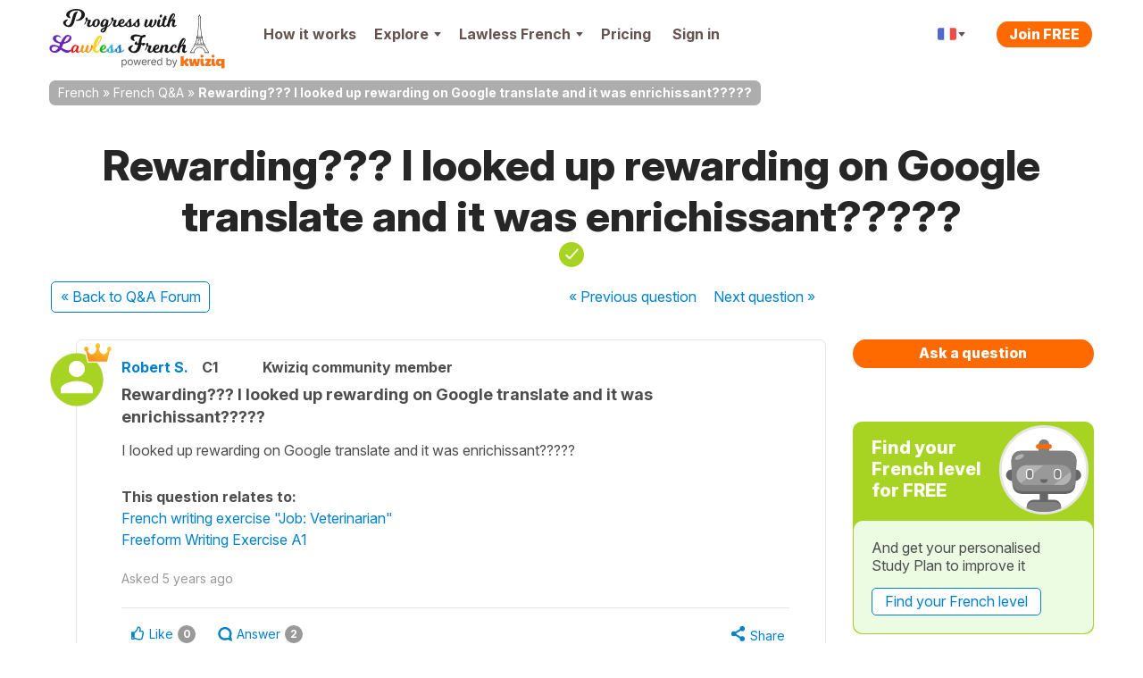

--- FILE ---
content_type: text/css
request_url: https://cdnfr.kwiziq.com/css/dist/CssQandaSite.effdcffe.css
body_size: 61140
content:
.pell{border:1px solid hsla(0,0%,4%,.1)}.pell,.pell-content{box-sizing:border-box}.pell-content{height:300px;outline:0;overflow-y:auto;padding:10px}.pell-actionbar{background-color:#fff;border-bottom:1px solid hsla(0,0%,4%,.1)}.pell-button{background-color:transparent;border:none;cursor:pointer;height:30px;outline:0;width:30px;vertical-align:bottom}.pell-button-selected{background-color:#f0f0f0}.tooltipster-default{border-radius:5px;border:2px solid #000;background:#4c4c4c;color:#fff}.tooltipster-default .tooltipster-content{font-family:Arial,sans-serif;font-size:14px;line-height:16px;padding:8px 10px;overflow:hidden}.tooltipster-icon{cursor:help;margin-left:4px}.tooltipster-base{padding:0;font-size:0;line-height:0;position:absolute;left:0;top:0;z-index:9999999;pointer-events:none;width:auto;overflow:visible}.tooltipster-base .tooltipster-content{overflow:hidden}.tooltipster-arrow{display:block;text-align:center;width:100%;height:100%;position:absolute;top:0;left:0;z-index:-1}.tooltipster-arrow span,.tooltipster-arrow-border{display:block;width:0;height:0;position:absolute}.tooltipster-arrow-top span,.tooltipster-arrow-top-left span,.tooltipster-arrow-top-right span{border-left:8px solid transparent!important;border-right:8px solid transparent!important;border-top:8px solid;bottom:-7px}.tooltipster-arrow-top .tooltipster-arrow-border,.tooltipster-arrow-top-left .tooltipster-arrow-border,.tooltipster-arrow-top-right .tooltipster-arrow-border{border-left:9px solid transparent!important;border-right:9px solid transparent!important;border-top:9px solid;bottom:-7px}.tooltipster-arrow-bottom span,.tooltipster-arrow-bottom-left span,.tooltipster-arrow-bottom-right span{border-left:8px solid transparent!important;border-right:8px solid transparent!important;border-bottom:8px solid;top:-7px}.tooltipster-arrow-bottom .tooltipster-arrow-border,.tooltipster-arrow-bottom-left .tooltipster-arrow-border,.tooltipster-arrow-bottom-right .tooltipster-arrow-border{border-left:9px solid transparent!important;border-right:9px solid transparent!important;border-bottom:9px solid;top:-7px}.tooltipster-arrow-bottom .tooltipster-arrow-border,.tooltipster-arrow-bottom span,.tooltipster-arrow-top .tooltipster-arrow-border,.tooltipster-arrow-top span{left:0;right:0;margin:0 auto}.tooltipster-arrow-bottom-left span,.tooltipster-arrow-top-left span{left:6px}.tooltipster-arrow-bottom-left .tooltipster-arrow-border,.tooltipster-arrow-top-left .tooltipster-arrow-border{left:5px}.tooltipster-arrow-bottom-right span,.tooltipster-arrow-top-right span{right:6px}.tooltipster-arrow-bottom-right .tooltipster-arrow-border,.tooltipster-arrow-top-right .tooltipster-arrow-border{right:5px}.tooltipster-arrow-left .tooltipster-arrow-border,.tooltipster-arrow-left span{border-top:8px solid transparent!important;border-bottom:8px solid transparent!important;border-left:8px solid;top:50%;margin-top:-7px;right:-7px}.tooltipster-arrow-left .tooltipster-arrow-border{border-top:9px solid transparent!important;border-bottom:9px solid transparent!important;border-left:9px solid;margin-top:-8px}.tooltipster-arrow-right .tooltipster-arrow-border,.tooltipster-arrow-right span{border-top:8px solid transparent!important;border-bottom:8px solid transparent!important;border-right:8px solid;top:50%;margin-top:-7px;left:-7px}.tooltipster-arrow-right .tooltipster-arrow-border{border-top:9px solid transparent!important;border-bottom:9px solid transparent!important;border-right:9px solid;margin-top:-8px}.tooltipster-fade{opacity:0;-webkit-transition-property:opacity;-moz-transition-property:opacity;-o-transition-property:opacity;-ms-transition-property:opacity;transition-property:opacity}.tooltipster-fade-show{opacity:1}.tooltipster-grow{-webkit-transform:scale(0,0);-moz-transform:scale(0,0);-o-transform:scale(0,0);-ms-transform:scale(0,0);transform:scale(0,0);-webkit-transition-property:-webkit-transform;-moz-transition-property:-moz-transform;-o-transition-property:-o-transform;-ms-transition-property:-ms-transform;transition-property:transform;-webkit-backface-visibility:hidden}.tooltipster-grow-show{-webkit-transform:scale(1,1);-moz-transform:scale(1,1);-o-transform:scale(1,1);-ms-transform:scale(1,1);transform:scale(1,1);-webkit-transition-timing-function:cubic-bezier(.175,.885,.32,1.15);-moz-transition-timing-function:cubic-bezier(.175,.885,.32,1.15);-ms-transition-timing-function:cubic-bezier(.175,.885,.32,1.15);-o-transition-timing-function:cubic-bezier(.175,.885,.32,1.15);transition-timing-function:cubic-bezier(.175,.885,.32,1.15)}.tooltipster-swing{opacity:0;-webkit-transform:rotateZ(4deg);-moz-transform:rotateZ(4deg);-o-transform:rotateZ(4deg);-ms-transform:rotateZ(4deg);transform:rotateZ(4deg);-webkit-transition-property:-webkit-transform,opacity;-moz-transition-property:-moz-transform;-o-transition-property:-o-transform;-ms-transition-property:-ms-transform;transition-property:transform}.tooltipster-swing-show{opacity:1;-webkit-transform:rotateZ(0);-moz-transform:rotateZ(0);-o-transform:rotateZ(0);-ms-transform:rotateZ(0);transform:rotateZ(0);-webkit-transition-timing-function:cubic-bezier(.23,.635,.495,2.4);-moz-transition-timing-function:cubic-bezier(.23,.635,.495,2.4);-ms-transition-timing-function:cubic-bezier(.23,.635,.495,2.4);-o-transition-timing-function:cubic-bezier(.23,.635,.495,2.4);transition-timing-function:cubic-bezier(.23,.635,.495,2.4)}.tooltipster-fall{top:0;-webkit-transition-property:top;-moz-transition-property:top;-o-transition-property:top;-ms-transition-property:top;transition-property:top;-webkit-transition-timing-function:cubic-bezier(.175,.885,.32,1.15);-moz-transition-timing-function:cubic-bezier(.175,.885,.32,1.15);-ms-transition-timing-function:cubic-bezier(.175,.885,.32,1.15);-o-transition-timing-function:cubic-bezier(.175,.885,.32,1.15);transition-timing-function:cubic-bezier(.175,.885,.32,1.15)}.tooltipster-fall.tooltipster-dying{-webkit-transition-property:all;-moz-transition-property:all;-o-transition-property:all;-ms-transition-property:all;transition-property:all;top:0!important;opacity:0}.tooltipster-slide{left:-40px;-webkit-transition-property:left;-moz-transition-property:left;-o-transition-property:left;-ms-transition-property:left;transition-property:left;-webkit-transition-timing-function:cubic-bezier(.175,.885,.32,1.15);-moz-transition-timing-function:cubic-bezier(.175,.885,.32,1.15);-ms-transition-timing-function:cubic-bezier(.175,.885,.32,1.15);-o-transition-timing-function:cubic-bezier(.175,.885,.32,1.15);transition-timing-function:cubic-bezier(.175,.885,.32,1.15)}.tooltipster-slide.tooltipster-dying{-webkit-transition-property:all;-moz-transition-property:all;-o-transition-property:all;-ms-transition-property:all;transition-property:all;left:0!important;opacity:0}.tooltipster-content-changing{opacity:.5;-webkit-transform:scale(1.1,1.1);-moz-transform:scale(1.1,1.1);-o-transform:scale(1.1,1.1);-ms-transform:scale(1.1,1.1);transform:scale(1.1,1.1)}article,aside,details,figcaption,figure,footer,header,hgroup,nav,section{display:block}audio,canvas,video{display:inline-block}audio:not([controls]){display:none}a:focus{outline:#333 dotted thin;outline:-webkit-focus-ring-color auto 5px;outline-offset:-2px}a:active,a:hover{outline:0}sub,sup{position:relative;vertical-align:baseline;font-size:75%;line-height:0}sup{top:-.5em}sub{bottom:-.25em}img{max-width:100%;height:auto;border:0;vertical-align:middle;-ms-interpolation-mode:bicubic}#map_canvas img,.google-maps img{max-width:none}button,input,select,textarea{margin:0;vertical-align:middle;font-size:100%}button::-moz-focus-inner,input::-moz-focus-inner{padding:0;border:0}button,html input[type=button],input[type=reset],input[type=submit]{cursor:pointer;-webkit-appearance:button}button,input[type=button],input[type=checkbox],input[type=radio],input[type=reset],input[type=submit],label,select{cursor:pointer}input[type=search]{box-sizing:content-box;-webkit-appearance:textfield}input[type=search]::-webkit-search-cancel-button,input[type=search]::-webkit-search-decoration{-webkit-appearance:none}@media print{*{background:rgba(0,0,0,0)!important;box-shadow:none!important;text-shadow:none!important;color:#000!important}a,a:visited{text-decoration:underline}a[href]::after{content:" (" attr(href) ")"}abbr[title]::after{content:" (" attr(title) ")"}.ir a::after,a[href^="#"]::after,a[href^="javascript:"]::after{content:""}blockquote,pre{border:1px solid #999;page-break-inside:avoid}thead{display:table-header-group}img,tr{page-break-inside:avoid}img{max-width:100%!important}@page{margin:.5cm}h2,h3,p{orphans:3;widows:3}h2,h3{page-break-after:avoid}}body{margin:0;font-family:Inter,"Franklin Gothic","Helvetica Neue",Helvetica,Arial,sans-serif}a{text-decoration:none;color:#0081cc}a:focus,a:hover{text-decoration:underline;color:#0081cc}.img-rounded{border-radius:6px}.img-polaroid{padding:4px;background-color:#fff;border:1px solid rgba(0,0,0,.2);box-shadow:0 1px 3px rgba(0,0,0,.1)}.img-circle{border-radius:500px}.row{margin-left:-20px}.row::after,.row::before{display:table;content:"";line-height:0}.row::after{clear:both}[class*=span]{float:left;min-height:1px;margin-left:20px}.container,.navbar-fixed-bottom .container,.navbar-fixed-top .container,.navbar-static-top .container{width:940px}.span1{width:60px}.span2{width:140px}.span3{width:220px}.span4{width:300px}.span5{width:380px}.span6{width:460px}.span7{width:540px}.span8{width:620px}.span9{width:700px}.span10{width:780px}.span11{width:860px}.span12{width:940px}.offset1{margin-left:100px}.offset2{margin-left:180px}.offset3{margin-left:260px}.offset4{margin-left:340px}.offset5{margin-left:420px}.offset6{margin-left:500px}.offset7{margin-left:580px}.offset8{margin-left:660px}.offset9{margin-left:740px}.offset10{margin-left:820px}.offset11{margin-left:900px}.offset12{margin-left:980px}.row-fluid{width:100%}.row-fluid::after,.row-fluid::before{display:table;content:"";line-height:0}.row-fluid::after{clear:both}.row-fluid [class*=span]{display:block;min-height:36px;width:100%;box-sizing:border-box;float:left;margin-left:2.1276595745%}.row-fluid [class*=span]:first-child{margin-left:0}.row-fluid .controls-row [class*=span]+[class*=span]{margin-left:2.1276595745%}.row-fluid .span1{width:6.3829787234%}.row-fluid .span2{width:14.8936170213%}.row-fluid .span3{width:23.4042553191%}.row-fluid .span4{width:31.914893617%}.row-fluid .span5{width:40.4255319149%}.row-fluid .span6{width:48.9361702128%}.row-fluid .span7{width:57.4468085106%}.row-fluid .span8{width:65.9574468085%}.row-fluid .span9{width:74.4680851064%}.row-fluid .span10{width:82.9787234043%}.row-fluid .span11{width:91.4893617021%}.row-fluid .span12{width:100%}.row-fluid .offset1{margin-left:10.6382978723%}.row-fluid .offset1:first-child{margin-left:8.5106382979%}.row-fluid .offset2{margin-left:19.1489361702%}.row-fluid .offset2:first-child{margin-left:17.0212765957%}.row-fluid .offset3{margin-left:27.6595744681%}.row-fluid .offset3:first-child{margin-left:25.5319148936%}.row-fluid .offset4{margin-left:36.170212766%}.row-fluid .offset4:first-child{margin-left:34.0425531915%}.row-fluid .offset5{margin-left:44.6808510638%}.row-fluid .offset5:first-child{margin-left:42.5531914894%}.row-fluid .offset6{margin-left:53.1914893617%}.row-fluid .offset6:first-child{margin-left:51.0638297872%}.row-fluid .offset7{margin-left:61.7021276596%}.row-fluid .offset7:first-child{margin-left:59.5744680851%}.row-fluid .offset8{margin-left:70.2127659574%}.row-fluid .offset8:first-child{margin-left:68.085106383%}.row-fluid .offset9{margin-left:78.7234042553%}.row-fluid .offset9:first-child{margin-left:76.5957446809%}.row-fluid .offset10{margin-left:87.2340425532%}.row-fluid .offset10:first-child{margin-left:85.1063829787%}.row-fluid .offset11{margin-left:95.7446808511%}.row-fluid .offset11:first-child{margin-left:93.6170212766%}.row-fluid .offset12{margin-left:104.2553191489%}.row-fluid .offset12:first-child{margin-left:102.1276595745%}.row-fluid [class*=span].hide,[class*=span].hide{display:none}.row-fluid [class*=span].pull-right,[class*=span].pull-right{float:right}.container{margin-right:auto;margin-left:auto}.container::after,.container::before{display:table;content:"";line-height:0}.container::after{clear:both}.container-fluid{padding-right:20px;padding-left:20px}.container-fluid::after,.container-fluid::before{display:table;content:"";line-height:0}.container-fluid::after{clear:both}p{margin:0 0 13px}.lead{margin-bottom:26px;font-weight:200;font-size:24px;line-height:39px}small{font-size:85%}strong{font-weight:700}em{font-style:italic}cite{font-style:normal}.muted{color:#999}a.muted:focus,a.muted:hover{color:gray}.text-warning{color:#c09853}a.text-warning:focus,a.text-warning:hover{color:#a47e3c}.text-error{color:#b94a48}a.text-error:focus,a.text-error:hover{color:#953b39}.text-info{color:#3a87ad}a.text-info:focus,a.text-info:hover{color:#2d6987}.text-success{color:#468847}a.text-success:focus,a.text-success:hover{color:#356635}.text-left{text-align:left}.text-right{text-align:right}.text-center{text-align:center}h1,h2,h3,h4,h5,h6{margin:13px 0;color:#262626;text-rendering:optimizelegibility}h1 small,h2 small,h3 small,h4 small,h5 small,h6 small{color:#999;font-weight:400;line-height:1}h1 small{font-size:28px}h2 small{font-size:20px}h3 small,h4 small{font-size:16px}.page-header{margin:26px 0 39px;padding-bottom:12px;border-bottom:1px solid #e5e5e5}ol,ul{margin:0 0 13px 25px;padding:0}ol ol,ol ul,ul ol,ul ul{margin-bottom:0}li{line-height:26px}ol.inline,ol.unstyled,ul.inline,ul.unstyled{margin-left:0;list-style:none}ol.inline>li,ul.inline>li{display:inline-block;padding-right:5px;padding-left:5px}dl{margin-bottom:26px}dd,dt{line-height:26px}dt{font-weight:700}dd{margin-left:13px}.dl-horizontal::after,.dl-horizontal::before{display:table;content:"";line-height:0}.dl-horizontal::after{clear:both}.dl-horizontal dt{float:left;clear:left;width:160px;text-align:right;overflow:hidden;text-overflow:ellipsis;white-space:nowrap}.dl-horizontal dd{margin-left:180px}hr{margin:26px 0;border:0;border-top:1px solid;border-bottom:1px solid;border-top-color:var(--border-top-color);border-bottom-color:var(--border-bottom-color)}:root .theme--light hr{--border-top-color:#e5e5e5;--border-bottom-color:#e5e5e5}:root .theme--dark hr{--border-top-color:#595959;--border-bottom-color:#595959}abbr[data-original-title],abbr[title]{border-bottom:1px dotted #999;cursor:help}abbr.initialism{text-transform:uppercase;font-size:90%}blockquote{margin:0 0 26px;padding:0 0 0 15px;border-left:5px solid #e5e5e5}blockquote p{margin-bottom:0;font-weight:300;font-size:20px;line-height:1.25}blockquote small{display:block;color:#999;line-height:26px}blockquote small:before{content:"— "}blockquote.pull-right{float:right;padding-right:15px;padding-left:0;border-right:5px solid #e5e5e5;border-left:0}blockquote.pull-right p,blockquote.pull-right small{text-align:right}blockquote.pull-right small::before{content:""}blockquote.pull-right small::after{content:" —"}blockquote::after,blockquote::before,q::after,q::before{content:""}address{display:block;margin-bottom:26px;font-style:normal;line-height:26px}code,pre{padding:0 3px 2px;color:#4d4d4d;font-size:14px;font-family:Monaco,Menlo,Consolas,"Courier New",monospace;border-radius:3px}code{padding:2px 4px;background-color:#f7f7f9;border:1px solid #e1e1e8;white-space:nowrap;color:#d14}pre{display:block;margin:0 0 13px;padding:12.5px;background-color:#f5f5f5;border:1px solid rgba(0,0,0,.15);white-space:pre;white-space:pre-wrap;word-wrap:break-word;word-break:break-all;font-size:15px;line-height:26px;border-radius:4px}pre.prettyprint{margin-bottom:26px}pre code{padding:0;background-color:rgba(0,0,0,0);border:0;white-space:pre;white-space:pre-wrap;color:inherit}.pre-scrollable{overflow-y:scroll;max-height:340px}fieldset{margin:0;padding:0;border:0}legend{display:block;width:100%;margin-bottom:26px;padding:0;border:0;border-bottom:1px solid #e5e5e5;color:#4d4d4d;font-size:24px;line-height:52px}legend small{color:#999;font-size:19.5px}button,input,label,select,textarea{font-weight:400;line-height:26px;font-size:16px}button,input,select,textarea{font-family:Inter,"Franklin Gothic","Helvetica Neue",Helvetica,Arial,sans-serif}label{display:block;margin-bottom:0;padding-bottom:5px}.uneditable-input,input[type=color],input[type=date],input[type=datetime-local],input[type=datetime],input[type=email],input[type=month],input[type=number],input[type=password],input[type=search],input[type=tel],input[type=text],input[type=time],input[type=url],input[type=week],select,textarea{display:inline-block;height:26px;margin-bottom:13px;padding:4px 6px;vertical-align:middle;color:#595959;font-size:16px;line-height:26px;border-radius:3px}.uneditable-input,input,textarea{width:206px;margin-left:0}textarea{overflow:auto;height:auto;padding:10px 14px}.uneditable-input,input[type=color],input[type=date],input[type=datetime-local],input[type=datetime],input[type=email],input[type=month],input[type=number],input[type=password],input[type=search],input[type=tel],input[type=text],input[type=time],input[type=url],input[type=week],textarea{background-color:#fff;border:1px solid #4d4d4d;box-shadow:inset 0 1px 1px rgba(0,0,0,.075);transition:border .2s linear,box-shadow .2s linear}.uneditable-input:focus,input[type=color]:focus,input[type=date]:focus,input[type=datetime-local]:focus,input[type=datetime]:focus,input[type=email]:focus,input[type=month]:focus,input[type=number]:focus,input[type=password]:focus,input[type=search]:focus,input[type=tel]:focus,input[type=text]:focus,input[type=time]:focus,input[type=url]:focus,input[type=week]:focus,textarea:focus{border-color:rgba(82,168,236,.8);outline:0;box-shadow:inset 0 1px 1px rgba(0,0,0,.075),0 0 8px rgba(82,168,236,.6)}input[type=checkbox],input[type=radio]{margin:4px 0 0}input[type=button],input[type=checkbox],input[type=file],input[type=image],input[type=radio],input[type=reset],input[type=submit]{width:auto}input[type=file],select{height:36px;line-height:36px}select{width:220px;background-color:#fff;border:1px solid #4d4d4d}select[multiple],select[size]{height:auto}input[type=checkbox]:focus,input[type=file]:focus,input[type=radio]:focus,select:focus{outline:#333 dotted thin;outline:-webkit-focus-ring-color auto 5px;outline-offset:-2px}.uneditable-input,.uneditable-textarea{background-color:#fcfcfc;border-color:#4d4d4d;color:#999;cursor:not-allowed;box-shadow:inset 0 1px 2px rgba(0,0,0,.025)}.uneditable-input{overflow:hidden;white-space:nowrap}.uneditable-textarea{width:auto;height:auto}input:-moz-placeholder,textarea:-moz-placeholder{color:#999}input:-ms-input-placeholder,textarea:-ms-input-placeholder{color:#999}input::-webkit-input-placeholder,textarea::-webkit-input-placeholder{color:#999}.checkbox,.radio{min-height:26px;padding-left:20px}.checkbox input[type=checkbox],.radio input[type=radio]{float:left;margin-left:-20px}.controls>.checkbox:first-child,.controls>.radio:first-child{padding-top:5px}.checkbox.inline,.radio.inline{display:inline-block;margin-bottom:0;padding-top:5px;vertical-align:middle}.checkbox.inline+.checkbox.inline,.radio.inline+.radio.inline{margin-left:10px}.input-mini{width:60px}.input-small{width:90px}.input-medium{width:150px}.input-large{width:210px}.input-xlarge{width:270px}.input-xxlarge{width:530px}.row-fluid .uneditable-input[class*=span],.row-fluid input[class*=span],.row-fluid select[class*=span],.row-fluid textarea[class*=span],.uneditable-input[class*=span],input[class*=span],select[class*=span],textarea[class*=span]{float:none;margin-left:0}.input-append .uneditable-input[class*=span],.input-append input[class*=span],.input-prepend .uneditable-input[class*=span],.input-prepend input[class*=span],.row-fluid .input-append [class*=span],.row-fluid .input-prepend [class*=span],.row-fluid .uneditable-input[class*=span],.row-fluid input[class*=span],.row-fluid select[class*=span],.row-fluid textarea[class*=span]{display:inline-block}.controls-row [class*=span]+[class*=span]{margin-left:20px}.uneditable-input.span1,input.span1,textarea.span1{width:46px}.uneditable-input.span2,input.span2,textarea.span2{width:126px}.uneditable-input.span3,input.span3,textarea.span3{width:206px}.uneditable-input.span4,input.span4,textarea.span4{width:286px}.uneditable-input.span5,input.span5,textarea.span5{width:366px}.uneditable-input.span6,input.span6,textarea.span6{width:446px}.uneditable-input.span7,input.span7,textarea.span7{width:526px}.uneditable-input.span8,input.span8,textarea.span8{width:606px}.uneditable-input.span9,input.span9,textarea.span9{width:686px}.uneditable-input.span10,input.span10,textarea.span10{width:766px}.uneditable-input.span11,input.span11,textarea.span11{width:846px}.uneditable-input.span12,input.span12,textarea.span12{width:926px}.controls-row::after,.controls-row::before{display:table;content:"";line-height:0}.controls-row::after{clear:both}.controls-row [class*=span],.row-fluid .controls-row [class*=span]{float:left}.controls-row .checkbox[class*=span],.controls-row .radio[class*=span]{padding-top:5px}input[disabled],input[readonly],select[disabled],select[readonly],textarea[disabled],textarea[readonly]{background-color:#e5e5e5;cursor:not-allowed}input[type=checkbox][disabled],input[type=checkbox][readonly],input[type=radio][disabled],input[type=radio][readonly]{background-color:rgba(0,0,0,0)}.control-group.warning .checkbox,.control-group.warning .control-label,.control-group.warning .help-block,.control-group.warning .help-inline,.control-group.warning .radio,.control-group.warning input,.control-group.warning select,.control-group.warning textarea{color:#c09853}.control-group.warning input,.control-group.warning select,.control-group.warning textarea{border-color:#c09853;box-shadow:inset 0 1px 1px rgba(0,0,0,.075)}.control-group.warning input:focus,.control-group.warning select:focus,.control-group.warning textarea:focus{border-color:#a47e3c;box-shadow:inset 0 1px 1px rgba(0,0,0,.075),0 0 6px #dbc59e}.control-group.warning .input-append .add-on,.control-group.warning .input-prepend .add-on{background-color:#fcf8e3;border-color:#c09853;color:#c09853}.control-group.error .checkbox,.control-group.error .control-label,.control-group.error .help-block,.control-group.error .help-inline,.control-group.error .radio,.control-group.error input,.control-group.error select,.control-group.error textarea{color:#b94a48}.control-group.error input,.control-group.error select,.control-group.error textarea{border-color:#b94a48;box-shadow:inset 0 1px 1px rgba(0,0,0,.075)}.control-group.error input:focus,.control-group.error select:focus,.control-group.error textarea:focus{border-color:#953b39;box-shadow:inset 0 1px 1px rgba(0,0,0,.075),0 0 6px #d59392}.control-group.error .input-append .add-on,.control-group.error .input-prepend .add-on{background-color:#f2dede;border-color:#b94a48;color:#b94a48}.control-group.success .checkbox,.control-group.success .control-label,.control-group.success .help-block,.control-group.success .help-inline,.control-group.success .radio,.control-group.success input,.control-group.success select,.control-group.success textarea{color:#468847}.control-group.success input,.control-group.success select,.control-group.success textarea{border-color:#468847;box-shadow:inset 0 1px 1px rgba(0,0,0,.075)}.control-group.success input:focus,.control-group.success select:focus,.control-group.success textarea:focus{border-color:#356635;box-shadow:inset 0 1px 1px rgba(0,0,0,.075),0 0 6px #7aba7b}.control-group.success .input-append .add-on,.control-group.success .input-prepend .add-on{background-color:#dff0d8;border-color:#468847;color:#468847}.control-group.info .checkbox,.control-group.info .control-label,.control-group.info .help-block,.control-group.info .help-inline,.control-group.info .radio,.control-group.info input,.control-group.info select,.control-group.info textarea{color:#3a87ad}.control-group.info input,.control-group.info select,.control-group.info textarea{border-color:#3a87ad;box-shadow:inset 0 1px 1px rgba(0,0,0,.075)}.control-group.info input:focus,.control-group.info select:focus,.control-group.info textarea:focus{border-color:#2d6987;box-shadow:inset 0 1px 1px rgba(0,0,0,.075),0 0 6px #7ab5d3}.control-group.info .input-append .add-on,.control-group.info .input-prepend .add-on{background-color:#d9edf7;border-color:#3a87ad;color:#3a87ad}input:focus:invalid,select:focus:invalid,textarea:focus:invalid{border-color:#ee5f5b;color:#b94a48}input:focus:invalid:focus,select:focus:invalid:focus,textarea:focus:invalid:focus{box-shadow:0 0 6px #f8b9b7}.form-actions{border-top:1px solid #e5e5e5}.form-actions::after,.form-actions::before{display:table;content:"";line-height:0}.form-actions::after{clear:both}.help-block,.help-inline{color:#737373}.help-block{display:block;margin-bottom:13px}.help-inline{display:inline-block;padding-left:5px;vertical-align:middle}.input-append,.input-prepend{display:inline-block;margin-bottom:13px;vertical-align:middle;white-space:nowrap;font-size:0}.input-append .dropdown-menu,.input-append .popover,.input-append .uneditable-input,.input-append input,.input-append select,.input-prepend .dropdown-menu,.input-prepend .popover,.input-prepend .uneditable-input,.input-prepend input,.input-prepend select{font-size:16px}.input-append .uneditable-input,.input-append input,.input-append select,.input-prepend .uneditable-input,.input-prepend input,.input-prepend select{position:relative;margin-bottom:0;vertical-align:top;border-radius:0 3px 3px 0}.input-append .uneditable-input:focus,.input-append input:focus,.input-append select:focus,.input-prepend .uneditable-input:focus,.input-prepend input:focus,.input-prepend select:focus{z-index:2}.input-append .add-on,.input-prepend .add-on{display:inline-block;min-width:16px;width:auto;height:26px;padding:4px 5px;background-color:#e5e5e5;border:1px solid #ccc;text-align:center;text-shadow:0 1px 0 #fff;font-weight:400;font-size:16px;line-height:26px}.input-append .add-on,.input-append .btn,.input-append .btn-group>.dropdown-toggle,.input-prepend .add-on,.input-prepend .btn,.input-prepend .btn-group>.dropdown-toggle{vertical-align:top}.input-append .active,.input-prepend .active{background-color:#cdff38;border-color:#769e00}.input-prepend .add-on,.input-prepend .btn{margin-right:-1px}.input-append .add-on,.input-append .btn,.input-append .btn-group{margin-left:-1px}.input-prepend.input-append .add-on:first-child,.input-prepend.input-append .btn:first-child{margin-right:-1px}.input-prepend.input-append .add-on:last-child,.input-prepend.input-append .btn:last-child{margin-left:-1px}.input-prepend.input-append .btn-group:first-child{margin-left:0}input.search-query{margin-bottom:0;padding-right:14px;padding-left:14px}.form-horizontal .help-inline,.form-horizontal .input-append,.form-horizontal .input-prepend,.form-horizontal .uneditable-input,.form-horizontal input,.form-horizontal select,.form-horizontal textarea,.form-inline .help-inline,.form-inline .input-append,.form-inline .input-prepend,.form-inline .uneditable-input,.form-inline input,.form-inline select,.form-inline textarea,.form-search .help-inline,.form-search .input-append,.form-search .input-prepend,.form-search .uneditable-input,.form-search input,.form-search select,.form-search textarea{display:inline-block;margin-bottom:0;vertical-align:middle}.form-horizontal .hide,.form-inline .hide,.form-search .hide{display:none}.form-inline .btn-group,.form-inline label,.form-search .btn-group,.form-search label{display:inline-block}.form-inline .input-append,.form-inline .input-prepend,.form-search .input-append,.form-search .input-prepend{margin-bottom:0}.form-inline .checkbox,.form-inline .radio,.form-search .checkbox,.form-search .radio{margin-bottom:0;padding-left:0;vertical-align:middle}.form-inline .checkbox input[type=checkbox],.form-inline .radio input[type=radio],.form-search .checkbox input[type=checkbox],.form-search .radio input[type=radio]{float:left;margin-right:3px;margin-left:0}.control-group{margin-bottom:13px}legend+.control-group{margin-top:26px;-webkit-margin-top-collapse:separate}.form-horizontal .control-group{margin-bottom:26px}.form-horizontal .control-group::after,.form-horizontal .control-group::before{display:table;content:"";line-height:0}.form-horizontal .control-group::after{clear:both}.form-horizontal .control-label{float:left;width:160px;padding-top:5px;text-align:right}.form-horizontal .controls{margin-left:180px}.form-horizontal .help-block{margin-bottom:0}.form-horizontal .input-append+.help-block,.form-horizontal .input-prepend+.help-block,.form-horizontal .uneditable-input+.help-block,.form-horizontal input+.help-block,.form-horizontal select+.help-block,.form-horizontal textarea+.help-block{margin-top:13px}.form-horizontal .form-actions{padding-left:180px}table{max-width:100%;background-color:rgba(0,0,0,0);border-spacing:0;border-collapse:collapse}.table{width:100%;margin-bottom:26px}.table td,.table th{padding:8px;border-top:1px solid #ddd;vertical-align:top;text-align:left;line-height:26px}.table th{font-weight:700}.table thead th{vertical-align:bottom}.table caption+thead tr:first-child td,.table caption+thead tr:first-child th,.table colgroup+thead tr:first-child td,.table colgroup+thead tr:first-child th,.table thead:first-child tr:first-child td,.table thead:first-child tr:first-child th{border-top:0}.table tbody+tbody{border-top:2px solid #ddd}.table .table{background-color:#fff}.table-condensed td,.table-condensed th{padding:4px 5px}.table-bordered{border:1px solid #ddd;border-collapse:separate;border-left:0;border-radius:4px}.table-bordered td,.table-bordered th{border-left:1px solid #ddd}.table-bordered caption+tbody tr:first-child td,.table-bordered caption+tbody tr:first-child th,.table-bordered caption+thead tr:first-child th,.table-bordered colgroup+tbody tr:first-child td,.table-bordered colgroup+tbody tr:first-child th,.table-bordered colgroup+thead tr:first-child th,.table-bordered tbody:first-child tr:first-child td,.table-bordered tbody:first-child tr:first-child th,.table-bordered thead:first-child tr:first-child th{border-top:0}.table-bordered tbody:first-child tr:first-child>td:first-child,.table-bordered tbody:first-child tr:first-child>th:first-child,.table-bordered thead:first-child tr:first-child>th:first-child{border-top-left-radius:4px}.table-bordered tbody:first-child tr:first-child>td:last-child,.table-bordered tbody:first-child tr:first-child>th:last-child,.table-bordered thead:first-child tr:first-child>th:last-child{border-top-right-radius:4px}.table-bordered tbody:last-child tr:last-child>td:first-child,.table-bordered tbody:last-child tr:last-child>th:first-child,.table-bordered tfoot:last-child tr:last-child>td:first-child,.table-bordered tfoot:last-child tr:last-child>th:first-child,.table-bordered thead:last-child tr:last-child>th:first-child{border-bottom-left-radius:4px}.table-bordered tbody:last-child tr:last-child>td:last-child,.table-bordered tbody:last-child tr:last-child>th:last-child,.table-bordered tfoot:last-child tr:last-child>td:last-child,.table-bordered tfoot:last-child tr:last-child>th:last-child,.table-bordered thead:last-child tr:last-child>th:last-child{border-bottom-right-radius:4px}.table-bordered tfoot+tbody:last-child tr:last-child td:first-child{border-bottom-left-radius:0}.table-bordered tfoot+tbody:last-child tr:last-child td:last-child{border-bottom-right-radius:0}.table-bordered caption+tbody tr:first-child td:first-child,.table-bordered caption+thead tr:first-child th:first-child,.table-bordered colgroup+tbody tr:first-child td:first-child,.table-bordered colgroup+thead tr:first-child th:first-child{border-top-left-radius:4px}.table-bordered caption+tbody tr:first-child td:last-child,.table-bordered caption+thead tr:first-child th:last-child,.table-bordered colgroup+tbody tr:first-child td:last-child,.table-bordered colgroup+thead tr:first-child th:last-child{border-top-right-radius:4px}.table-striped tbody>tr:nth-child(odd)>td,.table-striped tbody>tr:nth-child(odd)>th{background-color:var(--background-color)}:root .theme--light .table-striped tbody>tr:nth-child(odd)>td,:root .theme--light .table-striped tbody>tr:nth-child(odd)>th{--background-color:#f9f9f9}:root .theme--dark .table-striped tbody>tr:nth-child(odd)>td,:root .theme--dark .table-striped tbody>tr:nth-child(odd)>th{--background-color:#323232}.table-hover tbody tr:hover>td,.table-hover tbody tr:hover>th{background-color:#f5f5f5}.row-fluid table td[class*=span],.row-fluid table th[class*=span],table td[class*=span],table th[class*=span]{display:table-cell;float:none;margin-left:0}.table td.span1,.table th.span1{float:none;width:44px;margin-left:0}.table td.span2,.table th.span2{float:none;width:124px;margin-left:0}.table td.span3,.table th.span3{float:none;width:204px;margin-left:0}.table td.span4,.table th.span4{float:none;width:284px;margin-left:0}.table td.span5,.table th.span5{float:none;width:364px;margin-left:0}.table td.span6,.table th.span6{float:none;width:444px;margin-left:0}.table td.span7,.table th.span7{float:none;width:524px;margin-left:0}.table td.span8,.table th.span8{float:none;width:604px;margin-left:0}.table td.span9,.table th.span9{float:none;width:684px;margin-left:0}.table td.span10,.table th.span10{float:none;width:764px;margin-left:0}.table td.span11,.table th.span11{float:none;width:844px;margin-left:0}.table td.span12,.table th.span12{float:none;width:924px;margin-left:0}.table tbody tr.success>td,.table tbody tr>td.success{background-color:#dff0d8}.table tbody tr.error>td,.table tbody tr>td.error{background-color:#f2dede}.table tbody tr.warning>td,.table tbody tr>td.warning{background-color:#fcf8e3}.table tbody tr.info>td,.table tbody tr>td.info{background-color:#d9edf7}.table-hover tbody tr.success:hover>td{background-color:#d0e9c6}.table-hover tbody tr.error:hover>td{background-color:#ebcccc}.table-hover tbody tr.warning:hover>td{background-color:#faf2cc}.table-hover tbody tr.info:hover>td{background-color:#c4e3f3}.dropdown,.dropup{position:relative}.dropdown-toggle:active,.open .dropdown-toggle{outline:0}.caret{display:inline-block;width:0;height:0;border-top:4px solid #000;border-right:4px solid transparent;border-left:4px solid transparent;content:"";vertical-align:top}.dropdown .caret{margin-top:8px;margin-left:2px}.dropdown-menu{position:absolute;top:100%;left:0;z-index:1000;display:none;float:left;min-width:160px;margin:2px 0 0;padding:5px 0;background-color:#fff;-webkit-background-clip:padding-box;-moz-background-clip:padding;background-clip:padding-box;list-style:none;box-shadow:0 5px 10px rgba(0,0,0,.2)}.dropdown-menu.pull-right{right:0;left:auto}.dropdown-menu .divider{overflow:hidden;height:1px;margin:12px 1px;background-color:#e5e5e5;border-bottom:1px solid #fff}.dropdown-menu>li>a{display:block;clear:both;white-space:nowrap;font-weight:400;line-height:26px}.dropdown-menu>li>a:focus,.dropdown-menu>li>a:hover,.dropdown-submenu:focus>a,.dropdown-submenu:hover>a{text-decoration:none;color:#fff;background-color:#007bc2;background-image:linear-gradient(to bottom,#0081cc,#0071b3);background-repeat:repeat-x}.dropdown-menu>.active>a,.dropdown-menu>.active>a:focus,.dropdown-menu>.active>a:hover{outline:0;text-decoration:none;color:#fff;background-color:#007bc2;background-image:linear-gradient(to bottom,#0081cc,#0071b3);background-repeat:repeat-x}.dropdown-menu>.disabled>a,.dropdown-menu>.disabled>a:focus,.dropdown-menu>.disabled>a:hover{color:#999}.dropdown-menu>.disabled>a:focus,.dropdown-menu>.disabled>a:hover{background-color:rgba(0,0,0,0);background-image:none;text-decoration:none;cursor:default}.open>.dropdown-menu{display:block}.dropdown-backdrop{position:fixed;top:0;right:0;bottom:0;left:0;z-index:990}.pull-right>.dropdown-menu{right:0;left:auto}.dropup .caret,.navbar-fixed-bottom .dropdown .caret{border-top:0;border-bottom:4px solid #000;content:""}.dropup .dropdown-menu,.navbar-fixed-bottom .dropdown .dropdown-menu{top:auto;bottom:100%;margin-bottom:1px}.dropdown-submenu{position:relative}.dropdown-submenu>.dropdown-menu{top:0;left:100%;margin-top:-6px;margin-left:-1px;border-radius:0 6px 6px}.dropdown-submenu:hover>.dropdown-menu{display:block}.dropup .dropdown-submenu>.dropdown-menu{top:auto;bottom:0;margin-top:0;margin-bottom:-2px;border-radius:5px 5px 5px 0}.dropdown-submenu>a::after{display:block;float:right;width:0;height:0;margin-top:5px;margin-right:-10px;border-width:5px 0 5px 5px;border-style:solid;border-color:transparent transparent transparent #ccc;content:" "}.dropdown-submenu:hover>a::after{border-left-color:#fff}.dropdown-submenu.pull-left{float:none}.dropdown-submenu.pull-left>.dropdown-menu{left:-100%;margin-left:10px;border-radius:6px 0 6px 6px}.dropdown .dropdown-menu .nav-header{padding-right:20px;padding-left:20px}.typeahead{z-index:1051;margin-top:2px;border-radius:4px}.well{min-height:20px;margin-bottom:20px;padding:19px;background-color:#f5f5f5;border:1px solid #e3e3e3;border-radius:4px;box-shadow:inset 0 1px 1px rgba(0,0,0,.05)}.well blockquote{border-color:rgba(0,0,0,.15)}.well-large{padding:24px;border-radius:6px}.well-small{padding:9px;border-radius:3px}.fade{opacity:0;transition:opacity .15s linear}.fade.in{opacity:1}.collapse{position:relative;overflow:hidden;height:0;transition:height .35s}.collapse.in{height:auto}.close{float:right;text-shadow:0 1px 0 #fff;color:#000;font-weight:700;font-size:20px;line-height:26px;opacity:.2}.close:focus,.close:hover{text-decoration:none;color:#000;cursor:pointer;opacity:.4}button.close{padding:0;background:rgba(0,0,0,0);border:0;cursor:pointer;-webkit-appearance:none}.btn--lg{padding:11px 19px;font-size:20px;border-radius:6px}.btn--lg [class*=" icon-"],.btn--lg [class^=icon-]{margin-top:4px}.btn--sm{padding:2px 10px;font-size:13.6px;border-radius:3px}.btn--sm [class*=" icon-"],.btn--sm [class^=icon-]{margin-top:0}.btn--xs [class*=" icon-"],.btn--xs [class^=icon-]{margin-top:-1px}.btn--xs{padding:0 6px;font-size:12px;border-radius:3px}.btn--block{display:block;width:100%;padding-right:0;padding-left:0;box-sizing:border-box}.btn--block+.btn--block{margin-top:5px}input[type=button].btn--block,input[type=reset].btn--block,input[type=submit].btn--block{width:100%}.btn.btn-danger,.btn.btn-danger.active,.btn.btn-info,.btn.btn-info.active,.btn.btn-inverse,.btn.btn-inverse.active,.btn.btn-primary,.btn.btn-primary.active,.btn.btn-success,.btn.btn-success.active,.btn.btn-warning,.btn.btn-warning.active{color:#fff}.btn.btn-primary{background-color:#0081cc}.btn.btn-primary.active,.btn.btn-primary.disabled,.btn.btn-primary:active,.btn.btn-primary:focus,.btn.btn-primary:hover,.btn.btn-primary[disabled]{background-color:#0067a3;color:#fff}.btn.btn-warning{background-color:#ff6a00}.btn.btn-warning.active,.btn.btn-warning.disabled,.btn.btn-warning:active,.btn.btn-warning:focus,.btn.btn-warning:hover,.btn.btn-warning[disabled]{background-color:#d65900;color:#fff}.btn.btn-danger{background-color:#bd362f}.btn.btn-danger.active,.btn.btn-danger.disabled,.btn.btn-danger:active,.btn.btn-danger:focus,.btn.btn-danger:hover,.btn.btn-danger[disabled]{background-color:#9c2d27;color:#fff}.btn.btn-success{background-color:#51a351}.btn.btn-success.active,.btn.btn-success.disabled,.btn.btn-success:active,.btn.btn-success:focus,.btn.btn-success:hover,.btn.btn-success[disabled]{background-color:#438843;color:#fff}.btn.btn-info{background-color:#2f96b4}.btn.btn-info.active,.btn.btn-info.disabled,.btn.btn-info:active,.btn.btn-info:focus,.btn.btn-info:hover,.btn.btn-info[disabled]{background-color:#277b94;color:#fff}.btn.btn-inverse{background-color:#4d4d4d}.btn.btn-inverse.active,.btn.btn-inverse.disabled,.btn.btn-inverse:active,.btn.btn-inverse:focus,.btn.btn-inverse:hover,.btn.btn-inverse[disabled]{background-color:#393939;color:#fff}button.btn::-moz-focus-inner,input[type=submit].btn::-moz-focus-inner{padding:0;border:0}.btn-link,.btn-link:active,.btn-link[disabled]{background-color:rgba(0,0,0,0);background-image:none;box-shadow:none}.btn-link{border-color:transparent;color:#0081cc;cursor:pointer;border-radius:0}.btn-link:focus,.btn-link:hover{background-color:rgba(0,0,0,0);text-decoration:underline;color:#0081cc}.btn-link[disabled]:focus,.btn-link[disabled]:hover{text-decoration:none;color:#4d4d4d}.btn-group{position:relative;display:inline-block;vertical-align:middle;white-space:nowrap;font-size:0}.btn-group+.btn-group{margin-left:5px}.btn-toolbar{margin-top:13px;margin-bottom:13px;font-size:0}.btn-toolbar>.btn+.btn,.btn-toolbar>.btn+.btn-group,.btn-toolbar>.btn-group+.btn{margin-left:5px}.btn-group>.btn{position:relative;border-radius:0}.btn-group>.btn+.btn{margin-left:-1px}.btn-group>.btn,.btn-group>.dropdown-menu,.btn-group>.popover{font-size:16px}.btn-group>.btn--xs{font-size:12px}.btn-group>.btn--sm{font-size:13.6px}.btn-group>.btn--lg{font-size:20px}.btn-group>.btn:first-child{margin-left:0;border-top-left-radius:4px;border-bottom-left-radius:4px}.btn-group>.btn:last-child,.btn-group>.dropdown-toggle{border-top-right-radius:4px;border-bottom-right-radius:4px}.btn-group>.btn.large:first-child{margin-left:0;border-top-left-radius:6px;border-bottom-left-radius:6px}.btn-group>.btn.large:last-child,.btn-group>.large.dropdown-toggle{border-top-right-radius:6px;border-bottom-right-radius:6px}.btn-group>.btn.active,.btn-group>.btn:active,.btn-group>.btn:focus,.btn-group>.btn:hover{z-index:2}.btn-group .dropdown-toggle:active,.btn-group.open .dropdown-toggle{outline:0}.btn-group>.btn+.dropdown-toggle{padding-right:8px;padding-left:8px;box-shadow:inset 1px 0 0 rgba(255,255,255,.125),inset 0 1px 0 rgba(255,255,255,.2),0 1px 2px rgba(0,0,0,.05)}.btn-group>.btn--xs+.dropdown-toggle{padding-right:5px;padding-left:5px}.btn-group>.btn--lg+.dropdown-toggle{padding-right:12px;padding-left:12px}.btn-group.open .dropdown-toggle{background-image:none;box-shadow:inset 0 2px 4px rgba(0,0,0,.15),0 1px 2px rgba(0,0,0,.05)}.btn-group.open .btn.dropdown-toggle{background-color:#fff}.btn-group.open .btn-primary.dropdown-toggle{background-color:#0081cc}.btn-group.open .btn-warning.dropdown-toggle{background-color:#ff6a00}.btn-group.open .btn-danger.dropdown-toggle{background-color:#bd362f}.btn-group.open .btn-success.dropdown-toggle{background-color:#51a351}.btn-group.open .btn-info.dropdown-toggle{background-color:#2f96b4}.btn-group.open .btn-inverse.dropdown-toggle{background-color:#4d4d4d}.btn .caret{margin-top:8px;margin-left:0}.btn--lg .caret{margin-top:6px;border-top-width:5px;border-right-width:5px;border-left-width:5px}.btn--sm .caret,.btn--xs .caret{margin-top:8px}.dropup .btn--lg .caret{border-bottom-width:5px}.btn.btn-danger .caret,.btn.btn-info .caret,.btn.btn-inverse .caret,.btn.btn-primary .caret,.btn.btn-success .caret,.btn.btn-warning .caret{border-top-color:#fff;border-bottom-color:#fff}.btn-group-vertical{display:inline-block}.btn-group-vertical>.btn{display:block;float:none;max-width:100%;border-radius:0}.btn-group-vertical>.btn+.btn{margin-top:-1px;margin-left:0}.btn-group-vertical>.btn:first-child{border-radius:4px 4px 0 0}.btn-group-vertical>.btn:last-child{border-radius:0 0 4px 4px}.btn-group-vertical>.btn--lg:first-child{border-radius:6px 6px 0 0}.btn-group-vertical>.btn--lg:last-child{border-radius:0 0 6px 6px}.alert{margin-bottom:26px;padding:8px 35px 8px 14px;background-color:#fcf8e3;border:1px solid #fbeed5;text-shadow:0 1px 0 rgba(255,255,255,.5);border-radius:4px}.alert,.alert h4{color:#c09853}.alert h4{margin:0}.alert .close{position:relative;top:-2px;right:-21px;line-height:26px}.alert-success{background-color:#dff0d8;border-color:#d6e9c6;color:#468847}.alert-success h4{color:#468847}.alert-danger,.alert-error{background-color:#f2dede;border-color:#eed3d7;color:#b94a48}.alert-danger h4,.alert-error h4{color:#b94a48}.alert-info{background-color:#d9edf7;border-color:#bce8f1;color:#3a87ad}.alert-info h4{color:#3a87ad}.alert-block{padding-top:14px;padding-bottom:14px}.alert-block>p,.alert-block>ul{margin-bottom:0}.alert-block p+p{margin-top:5px}.nav{margin-bottom:26px;margin-left:0;list-style:none}.nav>li>a{display:block}.nav>li>a:focus,.nav>li>a:hover{background-color:#e5e5e5;text-decoration:none}.nav>li>a>img{max-width:none}.nav>.pull-right{float:right}.nav-header{display:block;padding:3px 15px;text-transform:uppercase;text-shadow:0 1px 0 rgba(255,255,255,.5);color:#999;font-weight:700;font-size:11px;line-height:26px}.nav li+.nav-header{margin-top:9px}.nav-list{margin-bottom:0;padding-right:15px;padding-left:15px}.nav-list .nav-header,.nav-list>li>a{margin-right:-15px;margin-left:-15px;text-shadow:0 1px 0 rgba(255,255,255,.5)}.nav-list>li>a{padding:3px 15px}.nav-list>.active>a,.nav-list>.active>a:hover{background-color:#0081cc;text-shadow:0 -1px 0 rgba(0,0,0,.2);color:#fff}.nav-list [class*=" icon-"],.nav-list [class^=icon-]{margin-right:2px}.nav-list .divider{overflow:hidden;height:1px;margin:12px 1px;background-color:#e5e5e5;border-bottom:1px solid #fff}.nav-pills::after,.nav-pills::before,.nav-tabs::after,.nav-tabs::before{display:table;content:"";line-height:0}.nav-pills::after,.nav-tabs::after{clear:both}.nav-pills>li,.nav-tabs>li{float:left}.nav-pills>li>a,.nav-tabs>li>a{margin-right:2px;padding-right:12px;padding-left:12px;line-height:14px}.nav-tabs{border-bottom:1px solid #ddd}.nav-tabs>li{margin-bottom:-1px}.nav-tabs>li>a{padding-top:8px;padding-bottom:8px;border:1px solid transparent;line-height:26px;border-radius:4px 4px 0 0}.nav-tabs>li>a:hover{border-color:#e5e5e5 #e5e5e5 #ddd}.nav-tabs>.active>a,.nav-tabs>.active>a:hover{background-color:#fff;border:1px solid #ddd;border-bottom-color:transparent;color:#595959;cursor:default}.nav-pills>li>a{margin-top:2px;margin-bottom:2px;padding-top:8px;padding-bottom:8px;border-radius:5px}.nav-pills>.active>a,.nav-pills>.active>a:hover{background-color:#0081cc;color:#fff}.nav-stacked>li{float:none}.nav-stacked>li>a{margin-right:0}.nav-tabs.nav-stacked{border-bottom:0}.nav-tabs.nav-stacked>li>a{border:1px solid #ddd;border-radius:0}.nav-tabs.nav-stacked>li:first-child>a{border-top-right-radius:4px;border-top-left-radius:4px}.nav-tabs.nav-stacked>li:last-child>a{border-bottom-right-radius:4px;border-bottom-left-radius:4px}.nav-tabs.nav-stacked>li>a:hover{z-index:2;border-color:#ddd}.nav-pills.nav-stacked>li>a{margin-bottom:3px}.nav-pills.nav-stacked>li:last-child>a{margin-bottom:1px}.nav-tabs .dropdown-menu{border-radius:0 0 6px 6px}.nav-pills .dropdown-menu{border-radius:6px}.nav .dropdown-toggle .caret{margin-top:6px;border-top-color:#0081cc;border-bottom-color:#0081cc}.nav .dropdown-toggle:hover .caret{border-top-color:#0081cc;border-bottom-color:#0081cc}.nav-tabs .dropdown-toggle .caret{margin-top:8px}.nav .active .dropdown-toggle .caret{border-top-color:#fff;border-bottom-color:#fff}.nav-tabs .active .dropdown-toggle .caret{border-top-color:#595959;border-bottom-color:#595959}.nav>.dropdown.active>a:hover{cursor:pointer}.nav-pills .open .dropdown-toggle,.nav-tabs .open .dropdown-toggle,.nav>li.dropdown.open.active>a:hover{background-color:#999;border-color:#999;color:#fff}.nav li.dropdown.open .caret,.nav li.dropdown.open a:hover .caret,.nav li.dropdown.open.active .caret{border-top-color:#fff;border-bottom-color:#fff;opacity:1}.tabs-stacked .open>a:hover{border-color:#999}.tabbable::after,.tabbable::before{display:table;content:"";line-height:0}.tabbable::after{clear:both}.tab-content{overflow:auto}.tabs-below>.nav-tabs,.tabs-left>.nav-tabs,.tabs-right>.nav-tabs{border-bottom:0}.pill-content>.pill-pane,.tab-content>.tab-pane{display:none}.pill-content>.active,.tab-content>.active{display:block}.tabs-below>.nav-tabs{border-top:1px solid #ddd}.tabs-below>.nav-tabs>li{margin-top:-1px;margin-bottom:0}.tabs-below>.nav-tabs>li>a{border-radius:0 0 4px 4px}.tabs-below>.nav-tabs>li>a:hover{border-top-color:#ddd;border-bottom-color:transparent}.tabs-below>.nav-tabs>.active>a,.tabs-below>.nav-tabs>.active>a:hover{border-color:transparent #ddd #ddd}.tabs-left>.nav-tabs>li,.tabs-right>.nav-tabs>li{float:none}.tabs-left>.nav-tabs>li>a,.tabs-right>.nav-tabs>li>a{min-width:74px;margin-right:0;margin-bottom:3px}.tabs-left>.nav-tabs{float:left;margin-right:19px;border-right:1px solid #ddd}.tabs-left>.nav-tabs>li>a{margin-right:-1px;border-radius:4px 0 0 4px}.tabs-left>.nav-tabs>li>a:hover{border-color:#e5e5e5 #ddd #e5e5e5 #e5e5e5}.tabs-left>.nav-tabs .active>a,.tabs-left>.nav-tabs .active>a:hover{border-color:#ddd transparent #ddd #ddd}.tabs-right>.nav-tabs{float:right;margin-left:19px;border-left:1px solid #ddd}.tabs-right>.nav-tabs>li>a{margin-left:-1px;border-radius:0 4px 4px 0}.tabs-right>.nav-tabs>li>a:hover{border-color:#e5e5e5 #e5e5e5 #e5e5e5 #ddd}.tabs-right>.nav-tabs .active>a,.tabs-right>.nav-tabs .active>a:hover{border-color:#ddd #ddd #ddd transparent}.nav>.disabled>a{color:#999}.nav>.disabled>a:hover{background-color:rgba(0,0,0,0);text-decoration:none;cursor:default}.navbar{overflow:visible;margin-bottom:26px}.navbar-inner{min-height:40px;padding-right:20px;padding-left:20px;border:1px solid #d4d4d4;background-color:#fafafa;background-image:linear-gradient(to bottom,#fff,#f2f2f2);background-repeat:repeat-x;border-radius:4px;box-shadow:0 1px 4px rgba(0,0,0,.065)}.navbar-inner::after,.navbar-inner::before{display:table;content:"";line-height:0}.navbar-inner::after{clear:both}.navbar .container{width:auto}.nav-collapse.collapse{overflow:visible;height:auto}.navbar .brand{display:block;float:left;margin-left:-20px;padding:7px 20px;text-shadow:0 1px 0 #fff;color:#777;font-weight:200;font-size:20px}.navbar .brand:focus,.navbar .brand:hover{text-decoration:none}.navbar-text{margin-bottom:0;color:#777;line-height:40px}.navbar-link{color:#777}.navbar-link:focus,.navbar-link:hover{color:#4d4d4d}.navbar .divider-vertical{height:40px;margin:0 9px;border-right:1px solid #fff;border-left:1px solid #f2f2f2}.navbar .btn,.navbar .btn-group{margin-top:5px}.navbar .btn-group .btn,.navbar .input-append .btn,.navbar .input-append .btn-group,.navbar .input-prepend .btn,.navbar .input-prepend .btn-group{margin-top:0}.navbar-form{margin-bottom:0}.navbar-form::after,.navbar-form::before{display:table;content:"";line-height:0}.navbar-form::after{clear:both}.navbar-form .checkbox,.navbar-form .radio,.navbar-form input,.navbar-form select{margin-top:5px}.navbar-form .btn,.navbar-form input,.navbar-form select{display:inline-block;margin-bottom:0}.navbar-form input[type=checkbox],.navbar-form input[type=image],.navbar-form input[type=radio]{margin-top:3px}.navbar-form .input-append,.navbar-form .input-prepend{margin-top:5px;white-space:nowrap}.navbar-form .input-append input,.navbar-form .input-prepend input{margin-top:0}.navbar-search{position:relative;float:left;margin-bottom:0;margin-top:5px}.navbar-search .search-query{margin-bottom:0;padding:4px 14px;font-family:Inter,"Franklin Gothic","Helvetica Neue",Helvetica,Arial,sans-serif;font-weight:400;font-size:13px;line-height:1;border-radius:15px}.navbar-static-top{position:static;margin-bottom:0}.navbar-static-top .navbar-inner{border-radius:0}.navbar-fixed-bottom,.navbar-fixed-top{position:fixed;right:0;left:0;z-index:1030;margin-bottom:0}.navbar-fixed-top .navbar-inner,.navbar-static-top .navbar-inner{border-width:0 0 1px;box-shadow:0 1px 10px rgba(0,0,0,.1)}.navbar-fixed-bottom .navbar-inner{border-width:1px 0 0;box-shadow:0 -1px 10px rgba(0,0,0,.1)}.navbar-fixed-bottom .navbar-inner,.navbar-fixed-top .navbar-inner{padding-right:0;padding-left:0;border-radius:0}.navbar-fixed-bottom .container,.navbar-fixed-top .container,.navbar-static-top .container{width:940px}.navbar-fixed-top{top:0}.navbar-fixed-bottom{bottom:0}.navbar .nav{position:relative;left:0;display:block;float:left;margin:0 10px 0 0}.navbar .nav.pull-right{float:right;margin-right:0}.navbar .nav>li{float:left}.navbar .nav>li>a{float:none;padding:7px 15px;text-decoration:none;text-shadow:0 1px 0 #fff;color:#777}.navbar .nav .dropdown-toggle .caret{margin-top:8px}.navbar .nav>li>a:focus,.navbar .nav>li>a:hover{background-color:rgba(0,0,0,0);text-decoration:none;color:#4d4d4d}.navbar .nav>.active>a,.navbar .nav>.active>a:focus,.navbar .nav>.active>a:hover{background-color:#e6e6e6;text-decoration:none;color:#595959;box-shadow:inset 0 3px 8px rgba(0,0,0,.125)}.navbar .btn-navbar{display:none;float:right;margin-right:5px;margin-left:5px;padding:7px 10px;background-color:#e6e6e6;box-shadow:inset 0 1px 0 rgba(255,255,255,.1),0 1px 0 rgba(255,255,255,.075)}.navbar .btn-navbar.active,.navbar .btn-navbar.disabled,.navbar .btn-navbar:active,.navbar .btn-navbar:focus,.navbar .btn-navbar:hover,.navbar .btn-navbar[disabled]{background-color:#d1d1d1;color:#fff}.navbar .btn-navbar .icon-bar{display:block;width:18px;height:2px;background-color:#f5f5f5;border-radius:1px;box-shadow:0 1px 0 rgba(0,0,0,.25)}.btn-navbar .icon-bar+.icon-bar{margin-top:3px}.navbar .nav>li>.dropdown-menu::before{position:absolute;top:-7px;left:9px;display:inline-block;border-right:7px solid transparent;border-bottom:7px solid rgba(0,0,0,.2);border-left:7px solid transparent;content:""}.navbar .nav>li>.dropdown-menu::after{position:absolute;top:-6px;left:10px;display:inline-block;border-right:6px solid transparent;border-bottom:6px solid #fff;border-left:6px solid transparent;content:""}.navbar-fixed-bottom .nav>li>.dropdown-menu::before{top:auto;bottom:-7px;border-top:7px solid rgba(0,0,0,.2);border-bottom:0}.navbar-fixed-bottom .nav>li>.dropdown-menu::after{top:auto;bottom:-6px;border-top:6px solid #fff;border-bottom:0}.navbar .nav li.dropdown>a:focus .caret,.navbar .nav li.dropdown>a:hover .caret{border-top-color:#595959;border-bottom-color:#595959}.navbar .nav li.dropdown.active>.dropdown-toggle,.navbar .nav li.dropdown.open.active>.dropdown-toggle,.navbar .nav li.dropdown.open>.dropdown-toggle{background-color:#e6e6e6;color:#595959}.navbar .nav li.dropdown>.dropdown-toggle .caret{border-top-color:#777;border-bottom-color:#777}.navbar .nav li.dropdown.active>.dropdown-toggle .caret,.navbar .nav li.dropdown.open.active>.dropdown-toggle .caret,.navbar .nav li.dropdown.open>.dropdown-toggle .caret{border-top-color:#595959;border-bottom-color:#595959}.navbar .nav>li>.dropdown-menu.pull-right,.navbar .pull-right>li>.dropdown-menu{right:0;left:auto}.navbar .nav>li>.dropdown-menu.pull-right::before,.navbar .pull-right>li>.dropdown-menu::before{right:12px;left:auto}.navbar .nav>li>.dropdown-menu.pull-right::after,.navbar .pull-right>li>.dropdown-menu::after{right:13px;left:auto}.navbar .nav>li>.dropdown-menu.pull-right .dropdown-menu,.navbar .pull-right>li>.dropdown-menu .dropdown-menu{right:100%;left:auto;margin-right:-1px;margin-left:0;border-radius:6px 0 6px 6px}.navbar-inverse .navbar-inner{background-color:#1b1b1b;background-image:linear-gradient(to bottom,#222,#111);background-repeat:repeat-x;border-color:#252525}.navbar-inverse .brand,.navbar-inverse .nav>li>a{text-shadow:0 -1px 0 rgba(0,0,0,.25);color:#999}.navbar-inverse .brand:focus,.navbar-inverse .brand:hover,.navbar-inverse .nav>li>a:focus,.navbar-inverse .nav>li>a:hover{color:#fff}.navbar-inverse .brand,.navbar-inverse .navbar-text{color:#999}.navbar-inverse .nav>li>a:focus,.navbar-inverse .nav>li>a:hover{background-color:rgba(0,0,0,0);color:#fff}.navbar-inverse .nav .active>a,.navbar-inverse .nav .active>a:focus,.navbar-inverse .nav .active>a:hover{background-color:#111;color:#fff}.navbar-inverse .navbar-link{color:#999}.navbar-inverse .navbar-link:focus,.navbar-inverse .navbar-link:hover{color:#fff}.navbar-inverse .divider-vertical{border-right-color:#222;border-left-color:#111}.navbar-inverse .nav li.dropdown.active>.dropdown-toggle,.navbar-inverse .nav li.dropdown.open.active>.dropdown-toggle,.navbar-inverse .nav li.dropdown.open>.dropdown-toggle{background-color:#111;color:#fff}.navbar-inverse .nav li.dropdown>a:focus .caret,.navbar-inverse .nav li.dropdown>a:hover .caret{border-top-color:#fff;color:#fff}.navbar-inverse .nav li.dropdown>.dropdown-toggle .caret{border-top-color:#999;border-bottom-color:#999}.navbar-inverse .nav li.dropdown.active>.dropdown-toggle .caret,.navbar-inverse .nav li.dropdown.open.active>.dropdown-toggle .caret,.navbar-inverse .nav li.dropdown.open>.dropdown-toggle .caret{border-top-color:#fff;border-bottom-color:#fff}.navbar-inverse .navbar-search .search-query{background-color:#515151;border-color:#111;color:#fff;box-shadow:inset 0 1px 2px rgba(0,0,0,.1),0 1px 0 rgba(255,255,255,.15);transition:none}.navbar-inverse .navbar-search .search-query:-moz-placeholder{color:#ccc}.navbar-inverse .navbar-search .search-query:-ms-input-placeholder{color:#ccc}.navbar-inverse .navbar-search .search-query::-webkit-input-placeholder{color:#ccc}.navbar-inverse .navbar-search .search-query.focused,.navbar-inverse .navbar-search .search-query:focus{padding:5px 15px;background-color:#fff;border:0;outline:0;text-shadow:0 1px 0 #fff;color:#4d4d4d;box-shadow:0 0 3px rgba(0,0,0,.15)}.navbar-inverse .btn-navbar{background-color:#040404}.navbar-inverse .btn-navbar.active,.navbar-inverse .btn-navbar.disabled,.navbar-inverse .btn-navbar:active,.navbar-inverse .btn-navbar:focus,.navbar-inverse .btn-navbar:hover,.navbar-inverse .btn-navbar[disabled]{background-color:#000;color:#fff}.breadcrumb{list-style:none;border-radius:4px}.breadcrumb>li{display:inline-block;text-shadow:0 1px 0 #fff}.breadcrumb>li>.divider{padding:0 5px;color:#ccc}.breadcrumb .active{color:#999}.pagination{margin:26px 0}.pagination ul{display:inline-block;margin-bottom:0;margin-left:0;border-radius:4px;box-shadow:0 1px 2px rgba(0,0,0,.05)}.pagination ul>li{display:inline}.pagination ul>li>a,.pagination ul>li>span{float:left;padding:4px 12px;border:1px solid;border-left-width:0;text-decoration:none;line-height:26px;background-color:var(--background-color);border-color:var(--border-color)}:root .theme--light .pagination ul>li>a,:root .theme--light .pagination ul>li>span{--background-color:#fff;--border-color:#e5e5e5}:root .theme--dark .pagination ul>li>a,:root .theme--dark .pagination ul>li>span{--background-color:#4d4d4d;--border-color:#595959}.pagination ul>.active>a,.pagination ul>.active>span,.pagination ul>li>a:focus,.pagination ul>li>a:hover{background-color:var(--background-color)}:root .theme--light .pagination ul>.active>a,:root .theme--light .pagination ul>.active>span,:root .theme--light .pagination ul>li>a:focus,:root .theme--light .pagination ul>li>a:hover{--background-color:#e5f4ff}:root .theme--dark .pagination ul>.active>a,:root .theme--dark .pagination ul>.active>span,:root .theme--dark .pagination ul>li>a:focus,:root .theme--dark .pagination ul>li>a:hover{--background-color:#004064}.pagination ul>.active>a,.pagination ul>.active>span{color:var(--color);cursor:default}:root .theme--light .pagination ul>.active>a,:root .theme--light .pagination ul>.active>span{--color:#0081cc}:root .theme--dark .pagination ul>.active>a,:root .theme--dark .pagination ul>.active>span{--color:#99daff}.pagination ul>.disabled>a,.pagination ul>.disabled>a:focus,.pagination ul>.disabled>a:hover,.pagination ul>.disabled>span{background-color:rgba(0,0,0,0);color:#999;cursor:default}.pagination ul>li:first-child>a,.pagination ul>li:first-child>span{border-left-width:1px;border-top-left-radius:4px;border-bottom-left-radius:4px}.pagination ul>li:last-child>a,.pagination ul>li:last-child>span{border-top-right-radius:4px;border-bottom-right-radius:4px}.pagination-centered{text-align:center}.pagination-right{text-align:right}.pagination-large ul>li>a,.pagination-large ul>li>span{padding:11px 19px;font-size:20px}.pagination-large ul>li:first-child>a,.pagination-large ul>li:first-child>span{border-top-left-radius:6px;border-bottom-left-radius:6px}.pagination-large ul>li:last-child>a,.pagination-large ul>li:last-child>span{border-top-right-radius:6px;border-bottom-right-radius:6px}.pagination-mini ul>li:first-child>a,.pagination-mini ul>li:first-child>span,.pagination-small ul>li:first-child>a,.pagination-small ul>li:first-child>span{border-top-left-radius:3px;border-bottom-left-radius:3px}.pagination-mini ul>li:last-child>a,.pagination-mini ul>li:last-child>span,.pagination-small ul>li:last-child>a,.pagination-small ul>li:last-child>span{border-top-right-radius:3px;border-bottom-right-radius:3px}.pagination-small ul>li>a,.pagination-small ul>li>span{padding:2px 10px;font-size:13.6px}.pagination-mini ul>li>a,.pagination-mini ul>li>span{padding:0 6px;font-size:12px}.pager{list-style:none;text-align:center}.pager::after,.pager::before{display:table;content:"";line-height:0}.pager::after{clear:both}.pager li{display:inline}.pager li>a,.pager li>span{display:inline-block;padding:5px 14px;background-color:#fff;border:1px solid #ddd;border-radius:15px}.pager li>a:focus,.pager li>a:hover{background-color:#f5f5f5;text-decoration:none}.pager .next>a,.pager .next>span{float:right}.pager .previous>a,.pager .previous>span{float:left}.pager .disabled>a,.pager .disabled>a:focus,.pager .disabled>a:hover,.pager .disabled>span{background-color:#fff;color:#999;cursor:default}.modal-backdrop{position:fixed;top:0;right:0;bottom:0;left:0;z-index:1040;background-color:#000}.modal-backdrop.fade{opacity:0}.modal-backdrop,.modal-backdrop.fade.in{opacity:.8}.modal{position:fixed;top:10%;left:50%;z-index:1050;width:560px;margin-left:-280px;background-color:#fff;border:1px solid rgba(0,0,0,.3);outline:0;border-radius:6px;box-shadow:0 3px 7px rgba(0,0,0,.3);background-clip:padding-box}.modal.fade{transition:opacity .3s linear,top .3s ease-out;top:-25%}.modal.fade.in{top:10%}.modal-header{padding:9px 15px;border-bottom:1px solid #eee}.modal-header .close{margin-top:2px}.modal-header h3{margin:0;line-height:30px}.modal-body{position:relative;overflow-y:auto;max-height:400px;padding:15px}.modal-form{margin-bottom:0}.modal-footer{margin-bottom:0;padding:14px 15px 15px;background-color:#f5f5f5;border-top:1px solid #ddd;text-align:right;border-radius:0 0 6px 6px;box-shadow:inset 0 1px 0 #fff}.modal-footer::after,.modal-footer::before{display:table;content:"";line-height:0}.modal-footer::after{clear:both}.modal-footer .btn+.btn{margin-bottom:0;margin-left:5px}.modal-footer .btn-group .btn+.btn{margin-left:-1px}.modal-footer .btn--block+.btn--block{margin-left:0}.tooltip{position:absolute;z-index:1030;display:block;visibility:visible;font-size:11px;line-height:1.4;opacity:0}.tooltip.in{opacity:.8}.tooltip.top{margin-top:-3px;padding:5px 0}.tooltip.right{margin-left:3px;padding:0 5px}.tooltip.bottom{margin-top:3px;padding:5px 0}.tooltip.left{margin-left:-3px;padding:0 5px}.tooltip-inner{max-width:200px;padding:8px;background-color:#000;text-align:center;text-decoration:none;color:#fff;border-radius:4px}.tooltip-arrow{position:absolute;width:0;height:0;border-style:solid;border-color:transparent}.tooltip.top .tooltip-arrow{bottom:0;left:50%;margin-left:-5px;border-width:5px 5px 0;border-top-color:#000}.tooltip.right .tooltip-arrow{top:50%;left:0;margin-top:-5px;border-width:5px 5px 5px 0;border-right-color:#000}.tooltip.left .tooltip-arrow{top:50%;right:0;margin-top:-5px;border-width:5px 0 5px 5px;border-left-color:#000}.tooltip.bottom .tooltip-arrow{top:0;left:50%;margin-left:-5px;border-width:0 5px 5px;border-bottom-color:#000}.popover{position:absolute;top:0;left:0;z-index:1010;display:none;max-width:276px;padding:1px;background-color:#fff;background-clip:padding-box;border:1px solid rgba(0,0,0,.2);text-align:left;white-space:normal;border-radius:6px;box-shadow:0 5px 10px rgba(0,0,0,.2)}.popover.top{margin-top:-10px}.popover.right{margin-left:10px}.popover.bottom{margin-top:10px}.popover.left{margin-left:-10px}.popover-title{margin:0;padding:8px 14px;background-color:#f7f7f7;border-bottom:1px solid #ebebeb;font-weight:400;font-size:14px;line-height:18px;border-radius:5px 5px 0 0}.popover-title:empty{display:none}.popover-content{padding:9px 14px}.popover .arrow,.popover .arrow::after{position:absolute;display:block;width:0;height:0;border-style:solid;border-color:transparent}.popover .arrow{border-width:11px}.popover .arrow::after{border-width:10px;content:""}.popover.top .arrow{bottom:-11px;left:50%;margin-left:-11px;border-top-color:rgba(0,0,0,.25);border-bottom-width:0}.popover.top .arrow::after{bottom:1px;margin-left:-10px;border-top-color:#fff;border-bottom-width:0}.popover.right .arrow{top:50%;left:-11px;margin-top:-11px;border-right-color:rgba(0,0,0,.25);border-left-width:0}.popover.right .arrow::after{bottom:-10px;left:1px;border-right-color:#fff;border-left-width:0}.popover.bottom .arrow{top:-11px;left:50%;margin-left:-11px;border-top-width:0;border-bottom-color:rgba(0,0,0,.25)}.popover.bottom .arrow::after{top:1px;margin-left:-10px;border-top-width:0;border-bottom-color:#fff}.popover.left .arrow{top:50%;right:-11px;margin-top:-11px;border-right-width:0;border-left-color:rgba(0,0,0,.25)}.popover.left .arrow::after{right:1px;bottom:-10px;border-right-width:0;border-left-color:#fff}.thumbnails{margin-left:-20px;list-style:none}.thumbnails::after,.thumbnails::before{display:table;content:"";line-height:0}.thumbnails::after{clear:both}.row-fluid .thumbnails{margin-left:0}.thumbnails>li{float:left;margin-bottom:26px;margin-left:20px}.thumbnail{display:block;padding:4px;border:1px solid #ddd;line-height:26px;border-radius:4px;box-shadow:0 1px 3px rgba(0,0,0,.055);transition:.2s ease-in-out}a.thumbnail:focus,a.thumbnail:hover{border-color:#0081cc;box-shadow:0 1px 4px rgba(0,105,214,.25)}.thumbnail>img{display:block;max-width:100%;margin-right:auto;margin-left:auto}.thumbnail .caption{padding:9px;color:#595959}.badge,.label{display:inline-block;padding:0 5px;background-color:#fff;border-width:1px;border-style:solid;vertical-align:baseline;white-space:nowrap;font-weight:700;font-size:12px;line-height:1.5}.label{border-radius:3px}.badge{padding-right:9px;padding-left:9px;border-radius:9px}.badge:empty,.label:empty{display:none}a.badge:focus,a.badge:hover,a.label:focus,a.label:hover{text-decoration:none;cursor:pointer}.label-important{border-color:#d51c1b;color:#d51c1b}.label-important[href]{border-color:#a81615;color:#a81615}.label-studylist,.label-warning{border-color:#ff6a00;color:#ff6a00}.label-warning[href]{border-color:#c50;color:#c50}.label-example,.label-success{border-color:#769e00;color:#769e00}.label-success[href]{border-color:#506b00;color:#506b00}.label-info,.label-lesson{border-color:#0081cc;color:#0081cc}.label-info[href]{border-color:#006199;color:#006199}.label-inverse{border-color:#4d4d4d;color:#4d4d4d}.label-inverse[href]{border-color:#343434;color:#343434}.badge-important{border-color:#d51c1b;color:#d51c1b}.badge-important[href]{border-color:#a81615;color:#a81615}.badge-studylist,.badge-warning{border-color:#ff6a00;color:#ff6a00}.badge-warning[href]{border-color:#c50;color:#c50}.badge-example,.badge-success{border-color:#769e00;color:#769e00}.badge-success[href]{border-color:#506b00;color:#506b00}.badge-info,.badge-lesson{border-color:#0081cc;color:#0081cc}.badge-info[href]{border-color:#006199;color:#006199}.badge-inverse{border-color:#4d4d4d;color:#4d4d4d}.badge-inverse[href]{border-color:#343434;color:#343434}.btn .badge,.btn .label{position:relative;top:-1px}.btn--xs .badge,.btn--xs .label{top:0}.accordion{margin-bottom:26px}.accordion-group{margin-bottom:2px;border:1px solid #e5e5e5;border-radius:4px}.accordion-heading{border-bottom:0}.accordion-heading .accordion-toggle{display:block;padding:8px 15px}.accordion-toggle{cursor:pointer}.accordion-inner{padding:9px 15px;border-top:1px solid #e5e5e5}.carousel{position:relative;margin-bottom:26px;line-height:1}.carousel-inner{position:relative;overflow:hidden}.carousel-inner>.item{position:relative;display:none;transition:left .6s ease-in-out}.carousel-inner>.item>a>img,.carousel-inner>.item>img{display:block;line-height:1}.carousel-inner>.active,.carousel-inner>.next,.carousel-inner>.prev{display:flex}.carousel-inner>.active{left:0}.carousel-inner>.next,.carousel-inner>.prev{position:absolute;top:0;width:100%}.carousel-inner>.next{left:100%}.carousel-inner>.prev{left:-100%}.carousel-inner>.next.left,.carousel-inner>.prev.right{left:0}.carousel-inner>.active.left{left:-100%}.carousel-inner>.active.right{left:100%}.carousel-control{position:absolute;top:40%;left:15px;width:40px;height:40px;margin-top:-20px;background:#4d4d4d;border:3px solid #fff;text-align:center;color:#fff;font-weight:100;font-size:60px;line-height:30px;border-radius:23px;opacity:.5}.carousel-control.right{right:15px;left:auto}.carousel-control:focus,.carousel-control:hover{text-decoration:none;color:#fff;opacity:.9}.carousel-indicators{position:absolute;top:15px;right:15px;z-index:5;margin:0;list-style:none}.carousel-indicators li{display:block;float:left;width:10px;height:10px;margin-left:5px;background-color:rgba(255,255,255,.25);border-radius:5px;text-indent:-999px}.carousel-indicators .active{background-color:#fff}.carousel-caption{position:absolute;right:0;bottom:0;left:0;padding:15px;background:rgba(0,0,0,.75)}.carousel-caption h4,.carousel-caption p{color:#fff;line-height:26px}.carousel-caption h4{margin:0 0 5px}.carousel-caption p{margin-bottom:0}.hero-unit{margin-bottom:30px;padding:60px;background-color:#e5e5e5;color:inherit;font-weight:200;font-size:18px;line-height:39px;border-radius:6px}.hero-unit h1{margin-bottom:0;letter-spacing:-1px;color:inherit;font-size:60px;line-height:1}.hero-unit li{line-height:39px}.hidden{display:none;visibility:hidden}.hidden-desktop,.visible-phone,.visible-tablet{display:none!important}.visible-desktop{display:inherit!important}@media(min-width:768px)and (max-width:979px){.hidden-desktop{display:inherit!important}.visible-desktop{display:none!important}.visible-tablet{display:inherit!important}.hidden-tablet{display:none!important}}@media(max-width:767px){.hidden-desktop{display:inherit!important}.visible-desktop{display:none!important}.visible-phone{display:inherit!important}.hidden-phone{display:none!important}}.visible-print{display:none!important}@media print{.visible-print{display:inherit!important}.hidden-print{display:none!important}}@media(min-width:1200px){.row{margin-left:-30px}.row::after,.row::before{display:table;content:"";line-height:0}.row::after{clear:both}[class*=span]{float:left;min-height:1px;margin-left:30px}.container,.navbar-fixed-bottom .container,.navbar-fixed-top .container,.navbar-static-top .container{width:1170px}.span1{width:70px}.span2{width:170px}.span3{width:270px}.span4{width:370px}.span5{width:470px}.span6{width:570px}.span7{width:670px}.span8{width:770px}.span9{width:870px}.span10{width:970px}.span11{width:1070px}.span12{width:1170px}.offset1{margin-left:130px}.offset2{margin-left:230px}.offset3{margin-left:330px}.offset4{margin-left:430px}.offset5{margin-left:530px}.offset6{margin-left:630px}.offset7{margin-left:730px}.offset8{margin-left:830px}.offset9{margin-left:930px}.offset10{margin-left:1030px}.offset11{margin-left:1130px}.offset12{margin-left:1230px}.row-fluid{width:100%}.row-fluid::after,.row-fluid::before{display:table;content:"";line-height:0}.row-fluid::after{clear:both}.row-fluid [class*=span]{display:block;min-height:36px;width:100%;box-sizing:border-box;float:left;margin-left:2.5641025641%}.row-fluid [class*=span]:first-child{margin-left:0}.row-fluid .controls-row [class*=span]+[class*=span]{margin-left:2.5641025641%}.row-fluid .span1{width:5.9829059829%}.row-fluid .span2{width:14.5299145299%}.row-fluid .span3{width:23.0769230769%}.row-fluid .span4{width:31.6239316239%}.row-fluid .span5{width:40.1709401709%}.row-fluid .span6{width:48.7179487179%}.row-fluid .span7{width:57.264957265%}.row-fluid .span8{width:65.811965812%}.row-fluid .span9{width:74.358974359%}.row-fluid .span10{width:82.905982906%}.row-fluid .span11{width:91.452991453%}.row-fluid .span12{width:100%}.row-fluid .offset1{margin-left:11.1111111111%}.row-fluid .offset1:first-child{margin-left:8.547008547%}.row-fluid .offset2{margin-left:19.6581196581%}.row-fluid .offset2:first-child{margin-left:17.094017094%}.row-fluid .offset3{margin-left:28.2051282051%}.row-fluid .offset3:first-child{margin-left:25.641025641%}.row-fluid .offset4{margin-left:36.7521367521%}.row-fluid .offset4:first-child{margin-left:34.188034188%}.row-fluid .offset5{margin-left:45.2991452991%}.row-fluid .offset5:first-child{margin-left:42.735042735%}.row-fluid .offset6{margin-left:53.8461538462%}.row-fluid .offset6:first-child{margin-left:51.2820512821%}.row-fluid .offset7{margin-left:62.3931623932%}.row-fluid .offset7:first-child{margin-left:59.8290598291%}.row-fluid .offset8{margin-left:70.9401709402%}.row-fluid .offset8:first-child{margin-left:68.3760683761%}.row-fluid .offset9{margin-left:79.4871794872%}.row-fluid .offset9:first-child{margin-left:76.9230769231%}.row-fluid .offset10{margin-left:88.0341880342%}.row-fluid .offset10:first-child{margin-left:85.4700854701%}.row-fluid .offset11{margin-left:96.5811965812%}.row-fluid .offset11:first-child{margin-left:94.0170940171%}.row-fluid .offset12{margin-left:105.1282051282%}.row-fluid .offset12:first-child{margin-left:102.5641025641%}.uneditable-input,input,textarea{margin-left:0}.controls-row [class*=span]+[class*=span]{margin-left:30px}.uneditable-input.span1,input.span1,textarea.span1{width:56px}.uneditable-input.span2,input.span2,textarea.span2{width:156px}.uneditable-input.span3,input.span3,textarea.span3{width:256px}.uneditable-input.span4,input.span4,textarea.span4{width:356px}.uneditable-input.span5,input.span5,textarea.span5{width:456px}.uneditable-input.span6,input.span6,textarea.span6{width:556px}.uneditable-input.span7,input.span7,textarea.span7{width:656px}.uneditable-input.span8,input.span8,textarea.span8{width:756px}.uneditable-input.span9,input.span9,textarea.span9{width:856px}.uneditable-input.span10,input.span10,textarea.span10{width:956px}.uneditable-input.span11,input.span11,textarea.span11{width:1056px}.uneditable-input.span12,input.span12,textarea.span12{width:1156px}.thumbnails{margin-left:-30px}.thumbnails>li{margin-left:30px}.row-fluid .thumbnails{margin-left:0}}@media(min-width:768px)and (max-width:979px){.row{margin-left:-20px}.row::after,.row::before{display:table;content:"";line-height:0}.row::after{clear:both}[class*=span]{float:left;min-height:1px;margin-left:20px}.container,.navbar-fixed-bottom .container,.navbar-fixed-top .container,.navbar-static-top .container{width:724px}.span1{width:42px}.span2{width:104px}.span3{width:166px}.span4{width:228px}.span5{width:290px}.span6{width:352px}.span7{width:414px}.span8{width:476px}.span9{width:538px}.span10{width:600px}.span11{width:662px}.span12{width:724px}.offset1{margin-left:82px}.offset2{margin-left:144px}.offset3{margin-left:206px}.offset4{margin-left:268px}.offset5{margin-left:330px}.offset6{margin-left:392px}.offset7{margin-left:454px}.offset8{margin-left:516px}.offset9{margin-left:578px}.offset10{margin-left:640px}.offset11{margin-left:702px}.offset12{margin-left:764px}.row-fluid{width:100%}.row-fluid::after,.row-fluid::before{display:table;content:"";line-height:0}.row-fluid::after{clear:both}.row-fluid [class*=span]{display:block;min-height:36px;width:100%;box-sizing:border-box;float:left;margin-left:2.7624309392%}.row-fluid [class*=span]:first-child{margin-left:0}.row-fluid .controls-row [class*=span]+[class*=span]{margin-left:2.7624309392%}.row-fluid .span1{width:5.8011049724%}.row-fluid .span2{width:14.364640884%}.row-fluid .span3{width:22.9281767956%}.row-fluid .span4{width:31.4917127072%}.row-fluid .span5{width:40.0552486188%}.row-fluid .span6{width:48.6187845304%}.row-fluid .span7{width:57.182320442%}.row-fluid .span8{width:65.7458563536%}.row-fluid .span9{width:74.3093922652%}.row-fluid .span10{width:82.8729281768%}.row-fluid .span11{width:91.4364640884%}.row-fluid .span12{width:100%}.row-fluid .offset1{margin-left:11.3259668508%}.row-fluid .offset1:first-child{margin-left:8.5635359116%}.row-fluid .offset2{margin-left:19.8895027624%}.row-fluid .offset2:first-child{margin-left:17.1270718232%}.row-fluid .offset3{margin-left:28.453038674%}.row-fluid .offset3:first-child{margin-left:25.6906077348%}.row-fluid .offset4{margin-left:37.0165745856%}.row-fluid .offset4:first-child{margin-left:34.2541436464%}.row-fluid .offset5{margin-left:45.5801104972%}.row-fluid .offset5:first-child{margin-left:42.817679558%}.row-fluid .offset6{margin-left:54.1436464088%}.row-fluid .offset6:first-child{margin-left:51.3812154696%}.row-fluid .offset7{margin-left:62.7071823204%}.row-fluid .offset7:first-child{margin-left:59.9447513812%}.row-fluid .offset8{margin-left:71.270718232%}.row-fluid .offset8:first-child{margin-left:68.5082872928%}.row-fluid .offset9{margin-left:79.8342541436%}.row-fluid .offset9:first-child{margin-left:77.0718232044%}.row-fluid .offset10{margin-left:88.3977900552%}.row-fluid .offset10:first-child{margin-left:85.635359116%}.row-fluid .offset11{margin-left:96.9613259669%}.row-fluid .offset11:first-child{margin-left:94.1988950276%}.row-fluid .offset12{margin-left:105.5248618785%}.row-fluid .offset12:first-child{margin-left:102.7624309392%}.uneditable-input,input,textarea{margin-left:0}.controls-row [class*=span]+[class*=span]{margin-left:20px}.uneditable-input.span1,input.span1,textarea.span1{width:28px}.uneditable-input.span2,input.span2,textarea.span2{width:90px}.uneditable-input.span3,input.span3,textarea.span3{width:152px}.uneditable-input.span4,input.span4,textarea.span4{width:214px}.uneditable-input.span5,input.span5,textarea.span5{width:276px}.uneditable-input.span6,input.span6,textarea.span6{width:338px}.uneditable-input.span7,input.span7,textarea.span7{width:400px}.uneditable-input.span8,input.span8,textarea.span8{width:462px}.uneditable-input.span9,input.span9,textarea.span9{width:524px}.uneditable-input.span10,input.span10,textarea.span10{width:586px}.uneditable-input.span11,input.span11,textarea.span11{width:648px}.uneditable-input.span12,input.span12,textarea.span12{width:710px}}@media(max-width:767px){body{padding-right:20px;padding-left:20px}.navbar-fixed-bottom,.navbar-fixed-top,.navbar-static-top{margin-right:-20px;margin-left:-20px}.container-fluid{padding:0}.dl-horizontal dt{float:none;clear:none;width:auto;text-align:left}.dl-horizontal dd{margin-left:0}.container{width:auto}.row-fluid{width:100%}.row,.thumbnails{margin-left:0}.thumbnails>li{float:none;margin-left:0}.row-fluid [class*=span],.uneditable-input[class*=span],[class*=span]{display:block;float:none;width:100%;margin-left:0;box-sizing:border-box}.row-fluid .span12,.span12{width:100%;box-sizing:border-box}.row-fluid [class*=offset]:first-child{margin-left:0}.input-large,.input-xlarge,.input-xxlarge,.uneditable-input,input[class*=span],select[class*=span],textarea[class*=span]{display:block;min-height:36px;width:100%;box-sizing:border-box}.input-append input,.input-append input[class*=span],.input-prepend input,.input-prepend input[class*=span]{display:inline-block;width:auto}.controls-row [class*=span]+[class*=span]{margin-left:0}.modal{position:fixed;top:20px;right:20px;left:20px;width:auto;margin:0}.modal.fade{top:-100px}.modal.fade.in{top:20px}}@media(max-width:480px){.nav-collapse{-webkit-transform:translate3d(0,0,0)}.page-header h1 small{display:block;line-height:26px}input[type=checkbox],input[type=radio]{border:1px solid #ccc}.form-horizontal .control-label{float:none;width:auto;padding-top:0;text-align:left}.form-horizontal .controls{margin-left:0}.form-horizontal .control-list{padding-top:0}.form-horizontal .form-actions{padding-right:10px;padding-left:10px}.media .pull-left,.media .pull-right{display:block;float:none;margin-bottom:10px}.media-object{margin-right:0;margin-left:0}.modal{top:10px;right:10px;left:10px}.modal-header .close{margin:-10px;padding:10px}.carousel-caption{position:static}}@media(max-width:979px){body{padding-top:0}.navbar-fixed-bottom,.navbar-fixed-top{position:static}.navbar-fixed-top{margin-bottom:26px}.navbar-fixed-bottom{margin-top:26px}.navbar-fixed-bottom .navbar-inner,.navbar-fixed-top .navbar-inner{padding:5px}.navbar .container{width:auto;padding:0}.navbar .brand{margin:0 0 0 -5px;padding-right:10px;padding-left:10px}.nav-collapse{clear:both}.nav-collapse .nav{float:none;margin:0 0 13px}.nav-collapse .nav>li{float:none}.nav-collapse .nav>li>a{margin-bottom:2px}.nav-collapse .nav>.divider-vertical{display:none}.nav-collapse .nav .nav-header{text-shadow:none;color:#777}.nav-collapse .dropdown-menu a,.nav-collapse .nav>li>a{padding:9px 15px;color:#777;font-weight:700;border-radius:3px}.nav-collapse .btn{padding:4px 10px;font-weight:400;border-radius:4px}.nav-collapse .dropdown-menu li+li a{margin-bottom:2px}.nav-collapse .dropdown-menu a:focus,.nav-collapse .dropdown-menu a:hover,.nav-collapse .nav>li>a:focus,.nav-collapse .nav>li>a:hover{background-color:#f2f2f2}.navbar-inverse .nav-collapse .dropdown-menu a,.navbar-inverse .nav-collapse .nav>li>a{color:#999}.navbar-inverse .nav-collapse .dropdown-menu a:focus,.navbar-inverse .nav-collapse .dropdown-menu a:hover,.navbar-inverse .nav-collapse .nav>li>a:focus,.navbar-inverse .nav-collapse .nav>li>a:hover{background-color:#111}.nav-collapse.in .btn-group{margin-top:5px;padding:0}.nav-collapse .dropdown-menu{position:static;top:auto;left:auto;display:none;float:none;max-width:none;margin:0 15px;padding:0;background-color:rgba(0,0,0,0);border:none;border-radius:0;box-shadow:none}.nav-collapse .open>.dropdown-menu{display:block}.nav-collapse .dropdown-menu .divider,.nav-collapse .dropdown-menu::after,.nav-collapse .dropdown-menu::before,.nav-collapse .nav>li>.dropdown-menu::after,.nav-collapse .nav>li>.dropdown-menu::before{display:none}.nav-collapse .navbar-form,.nav-collapse .navbar-search{float:none;margin:13px 0;padding:13px 15px;border-top:1px solid #f2f2f2;border-bottom:1px solid #f2f2f2;box-shadow:inset 0 1px 0 rgba(255,255,255,.1),0 1px 0 rgba(255,255,255,.1)}.navbar-inverse .nav-collapse .navbar-form,.navbar-inverse .nav-collapse .navbar-search{border-top-color:#111;border-bottom-color:#111}.navbar .nav-collapse .nav.pull-right{float:none;margin-left:0}.nav-collapse,.nav-collapse.collapse{overflow:hidden;height:0}.navbar .btn-navbar{display:block}.navbar-static .navbar-inner{padding-right:10px;padding-left:10px}}@media(min-width:980px){.nav-collapse.collapse{overflow:visible!important;height:auto!important}}.pull-right{float:right}.pull-left{float:left}.hide{display:none}.show{display:block}.invisible{visibility:hidden}.affix{position:fixed}.clearfix::after,.clearfix::before{display:table;content:"";line-height:0}.clearfix::after{clear:both}.hide-text{background-color:rgba(0,0,0,0);border:0;text-shadow:none;color:transparent}.input-block-level{display:block;min-height:36px;width:100%;box-sizing:border-box}.fgrid{display:flex;justify-content:center;flex-wrap:wrap}.fgrid>*{max-width:100%}.fgrid.fgrid--centered{justify-content:center;align-items:center;align-content:center;height:100%}.fgrid.fgrid--centered-column{flex-direction:column;justify-content:center;align-items:center;align-content:center;height:100%}.fgrid.fgrid--row-start{flex-direction:row;justify-content:flex-start;align-items:center}.fgrid.fgrid--row-center{flex-direction:row;justify-content:center;align-items:center}.fgrid.fgrid--row-end{flex-direction:row;justify-content:flex-end;align-items:center}.fgrid.fgrid--row-between{flex-direction:row;justify-content:space-between;align-items:center}.fgrid.fgrid--row-around{flex-direction:row;justify-content:space-around;align-items:center}.fgrid.fgrid--row-evenly{flex-direction:row;justify-content:space-evenly;align-items:center}.fgrid.fgrid--column-start{flex-direction:column;justify-content:flex-start;align-items:flex-start;align-content:flex-start}.fgrid.fgrid--column-center{flex-direction:column;justify-content:flex-start;align-items:center;align-content:center}.fgrid.fgrid--column-end{flex-direction:column;justify-content:flex-start;align-items:flex-end;align-content:flex-end}.fgrid.fgrid--inline{display:inline-flex}.fgrid.fgrid--wrap{flex-wrap:wrap}.fgrid.fgrid--wrap-reverse{flex-wrap:wrap-reverse}.fgrid.fgrid--nowrap{flex-wrap:nowrap}.fgrid.fgrid--direction-row{flex-direction:row}.fgrid.fgrid--direction-reverse{flex-direction:row-reverse}.fgrid.fgrid--direction-column{flex-direction:column}.fgrid.fgrid--direction-column-reverse{flex-direction:column-reverse}.fgrid.fgrid--justify-start{justify-content:flex-start}.fgrid.fgrid--justify-end{justify-content:flex-end}.fgrid.fgrid--justify-center{justify-content:center}.fgrid.fgrid--justify-between{justify-content:space-between}.fgrid.fgrid--justify-around{justify-content:space-around}.fgrid.fgrid--justify-evenly{justify-content:space-evenly}.fgrid.fgrid--items-start{align-items:flex-start}.fgrid.fgrid--items-end{align-items:flex-end}.fgrid.fgrid--items-center{align-items:center}.fgrid.fgrid--items-stretch{align-items:stretch}.fgrid.fgrid--items-baseline{align-items:baseline}.fgrid.fgrid--content-start{align-content:flex-start}.fgrid.fgrid--content-end{align-content:flex-end}.fgrid.fgrid--content-center{align-content:center}.fgrid.fgrid--content-between{align-content:space-between}.fgrid.fgrid--content-around{align-content:space-around}.fgrid.fgrid--content-evenly{align-content:space-evenly}.fgrid.fgrid--gutters{margin-right:-15px;margin-left:-15px}.fgrid.fgrid--gutters .fgrid__col,.fgrid.fgrid--gutters>[class*=fgrid__col--lg],.fgrid.fgrid--gutters>[class*=fgrid__col--md],.fgrid.fgrid--gutters>[class*=fgrid__col--sm],.fgrid.fgrid--gutters>[class*=fgrid__col--x],.fgrid.fgrid--gutters>[class*=fgrid__col--xs]{padding-right:15px;padding-left:15px}@media(max-width:23.4275em){.fgrid.fgrid--gutters{margin-right:-10px;margin-left:-10px}.fgrid.fgrid--gutters .fgrid__col,.fgrid.fgrid--gutters>[class*=fgrid__col--lg],.fgrid.fgrid--gutters>[class*=fgrid__col--md],.fgrid.fgrid--gutters>[class*=fgrid__col--sm],.fgrid.fgrid--gutters>[class*=fgrid__col--x],.fgrid.fgrid--gutters>[class*=fgrid__col--xs]{padding-right:10px;padding-left:10px}}.fgrid [class*=fgrid__col--lg],.fgrid [class*=fgrid__col--md],.fgrid [class*=fgrid__col--sm],.fgrid [class*=fgrid__col--x],.fgrid [class*=fgrid__col--xs]{width:100%}@media(min-width:0){.fgrid .fgrid__col--x-1-1{width:100%}.fgrid .fgrid__col--x-1-2{width:50%}.fgrid .fgrid__col--x-2-2{width:100%}.fgrid .fgrid__col--x-1-3{width:33.3333333333%}.fgrid .fgrid__col--x-2-3{width:66.6666666667%}.fgrid .fgrid__col--x-3-3{width:100%}.fgrid .fgrid__col--x-1-4{width:25%}.fgrid .fgrid__col--x-2-4{width:50%}.fgrid .fgrid__col--x-3-4{width:75%}.fgrid .fgrid__col--x-4-4{width:100%}.fgrid .fgrid__col--x-1-5{width:20%}.fgrid .fgrid__col--x-2-5{width:40%}.fgrid .fgrid__col--x-3-5{width:60%}.fgrid .fgrid__col--x-4-5{width:80%}.fgrid .fgrid__col--x-5-5{width:100%}.fgrid .fgrid__col--x-1-6{width:16.6666666667%}.fgrid .fgrid__col--x-2-6{width:33.3333333333%}.fgrid .fgrid__col--x-3-6{width:50%}.fgrid .fgrid__col--x-4-6{width:66.6666666667%}.fgrid .fgrid__col--x-5-6{width:83.3333333333%}.fgrid .fgrid__col--x-6-6{width:100%}.fgrid .fgrid__col--x-1-7{width:14.2857142857%}.fgrid .fgrid__col--x-2-7{width:28.5714285714%}.fgrid .fgrid__col--x-3-7{width:42.8571428571%}.fgrid .fgrid__col--x-4-7{width:57.1428571429%}.fgrid .fgrid__col--x-5-7{width:71.4285714286%}.fgrid .fgrid__col--x-6-7{width:85.7142857143%}.fgrid .fgrid__col--x-7-7{width:100%}.fgrid .fgrid__col--x-1-8{width:12.5%}.fgrid .fgrid__col--x-2-8{width:25%}.fgrid .fgrid__col--x-3-8{width:37.5%}.fgrid .fgrid__col--x-4-8{width:50%}.fgrid .fgrid__col--x-5-8{width:62.5%}.fgrid .fgrid__col--x-6-8{width:75%}.fgrid .fgrid__col--x-7-8{width:87.5%}.fgrid .fgrid__col--x-8-8{width:100%}.fgrid .fgrid__col--x-1-9{width:11.1111111111%}.fgrid .fgrid__col--x-2-9{width:22.2222222222%}.fgrid .fgrid__col--x-3-9{width:33.3333333333%}.fgrid .fgrid__col--x-4-9{width:44.4444444444%}.fgrid .fgrid__col--x-5-9{width:55.5555555556%}.fgrid .fgrid__col--x-6-9{width:66.6666666667%}.fgrid .fgrid__col--x-7-9{width:77.7777777778%}.fgrid .fgrid__col--x-8-9{width:88.8888888889%}.fgrid .fgrid__col--x-9-9{width:100%}.fgrid .fgrid__col--x-1-10{width:10%}.fgrid .fgrid__col--x-2-10{width:20%}.fgrid .fgrid__col--x-3-10{width:30%}.fgrid .fgrid__col--x-4-10{width:40%}.fgrid .fgrid__col--x-5-10{width:50%}.fgrid .fgrid__col--x-6-10{width:60%}.fgrid .fgrid__col--x-7-10{width:70%}.fgrid .fgrid__col--x-8-10{width:80%}.fgrid .fgrid__col--x-9-10{width:90%}.fgrid .fgrid__col--x-10-10{width:100%}.fgrid .fgrid__col--x-1-11{width:9.0909090909%}.fgrid .fgrid__col--x-2-11{width:18.1818181818%}.fgrid .fgrid__col--x-3-11{width:27.2727272727%}.fgrid .fgrid__col--x-4-11{width:36.3636363636%}.fgrid .fgrid__col--x-5-11{width:45.4545454545%}.fgrid .fgrid__col--x-6-11{width:54.5454545455%}.fgrid .fgrid__col--x-7-11{width:63.6363636364%}.fgrid .fgrid__col--x-8-11{width:72.7272727273%}.fgrid .fgrid__col--x-9-11{width:81.8181818182%}.fgrid .fgrid__col--x-10-11{width:90.9090909091%}.fgrid .fgrid__col--x-11-11{width:100%}.fgrid .fgrid__col--x-1-12{width:8.3333333333%}.fgrid .fgrid__col--x-2-12{width:16.6666666667%}.fgrid .fgrid__col--x-3-12{width:25%}.fgrid .fgrid__col--x-4-12{width:33.3333333333%}.fgrid .fgrid__col--x-5-12{width:41.6666666667%}.fgrid .fgrid__col--x-6-12{width:50%}.fgrid .fgrid__col--x-7-12{width:58.3333333333%}.fgrid .fgrid__col--x-8-12{width:66.6666666667%}.fgrid .fgrid__col--x-9-12{width:75%}.fgrid .fgrid__col--x-10-12{width:83.3333333333%}.fgrid .fgrid__col--x-11-12{width:91.6666666667%}.fgrid .fgrid__col--x-12-12{width:100%}}@media(min-width:480px){.fgrid .fgrid__col--xs-1-1{width:100%}.fgrid .fgrid__col--xs-1-2{width:50%}.fgrid .fgrid__col--xs-2-2{width:100%}.fgrid .fgrid__col--xs-1-3{width:33.3333333333%}.fgrid .fgrid__col--xs-2-3{width:66.6666666667%}.fgrid .fgrid__col--xs-3-3{width:100%}.fgrid .fgrid__col--xs-1-4{width:25%}.fgrid .fgrid__col--xs-2-4{width:50%}.fgrid .fgrid__col--xs-3-4{width:75%}.fgrid .fgrid__col--xs-4-4{width:100%}.fgrid .fgrid__col--xs-1-5{width:20%}.fgrid .fgrid__col--xs-2-5{width:40%}.fgrid .fgrid__col--xs-3-5{width:60%}.fgrid .fgrid__col--xs-4-5{width:80%}.fgrid .fgrid__col--xs-5-5{width:100%}.fgrid .fgrid__col--xs-1-6{width:16.6666666667%}.fgrid .fgrid__col--xs-2-6{width:33.3333333333%}.fgrid .fgrid__col--xs-3-6{width:50%}.fgrid .fgrid__col--xs-4-6{width:66.6666666667%}.fgrid .fgrid__col--xs-5-6{width:83.3333333333%}.fgrid .fgrid__col--xs-6-6{width:100%}.fgrid .fgrid__col--xs-1-7{width:14.2857142857%}.fgrid .fgrid__col--xs-2-7{width:28.5714285714%}.fgrid .fgrid__col--xs-3-7{width:42.8571428571%}.fgrid .fgrid__col--xs-4-7{width:57.1428571429%}.fgrid .fgrid__col--xs-5-7{width:71.4285714286%}.fgrid .fgrid__col--xs-6-7{width:85.7142857143%}.fgrid .fgrid__col--xs-7-7{width:100%}.fgrid .fgrid__col--xs-1-8{width:12.5%}.fgrid .fgrid__col--xs-2-8{width:25%}.fgrid .fgrid__col--xs-3-8{width:37.5%}.fgrid .fgrid__col--xs-4-8{width:50%}.fgrid .fgrid__col--xs-5-8{width:62.5%}.fgrid .fgrid__col--xs-6-8{width:75%}.fgrid .fgrid__col--xs-7-8{width:87.5%}.fgrid .fgrid__col--xs-8-8{width:100%}.fgrid .fgrid__col--xs-1-9{width:11.1111111111%}.fgrid .fgrid__col--xs-2-9{width:22.2222222222%}.fgrid .fgrid__col--xs-3-9{width:33.3333333333%}.fgrid .fgrid__col--xs-4-9{width:44.4444444444%}.fgrid .fgrid__col--xs-5-9{width:55.5555555556%}.fgrid .fgrid__col--xs-6-9{width:66.6666666667%}.fgrid .fgrid__col--xs-7-9{width:77.7777777778%}.fgrid .fgrid__col--xs-8-9{width:88.8888888889%}.fgrid .fgrid__col--xs-9-9{width:100%}.fgrid .fgrid__col--xs-1-10{width:10%}.fgrid .fgrid__col--xs-2-10{width:20%}.fgrid .fgrid__col--xs-3-10{width:30%}.fgrid .fgrid__col--xs-4-10{width:40%}.fgrid .fgrid__col--xs-5-10{width:50%}.fgrid .fgrid__col--xs-6-10{width:60%}.fgrid .fgrid__col--xs-7-10{width:70%}.fgrid .fgrid__col--xs-8-10{width:80%}.fgrid .fgrid__col--xs-9-10{width:90%}.fgrid .fgrid__col--xs-10-10{width:100%}.fgrid .fgrid__col--xs-1-11{width:9.0909090909%}.fgrid .fgrid__col--xs-2-11{width:18.1818181818%}.fgrid .fgrid__col--xs-3-11{width:27.2727272727%}.fgrid .fgrid__col--xs-4-11{width:36.3636363636%}.fgrid .fgrid__col--xs-5-11{width:45.4545454545%}.fgrid .fgrid__col--xs-6-11{width:54.5454545455%}.fgrid .fgrid__col--xs-7-11{width:63.6363636364%}.fgrid .fgrid__col--xs-8-11{width:72.7272727273%}.fgrid .fgrid__col--xs-9-11{width:81.8181818182%}.fgrid .fgrid__col--xs-10-11{width:90.9090909091%}.fgrid .fgrid__col--xs-11-11{width:100%}.fgrid .fgrid__col--xs-1-12{width:8.3333333333%}.fgrid .fgrid__col--xs-2-12{width:16.6666666667%}.fgrid .fgrid__col--xs-3-12{width:25%}.fgrid .fgrid__col--xs-4-12{width:33.3333333333%}.fgrid .fgrid__col--xs-5-12{width:41.6666666667%}.fgrid .fgrid__col--xs-6-12{width:50%}.fgrid .fgrid__col--xs-7-12{width:58.3333333333%}.fgrid .fgrid__col--xs-8-12{width:66.6666666667%}.fgrid .fgrid__col--xs-9-12{width:75%}.fgrid .fgrid__col--xs-10-12{width:83.3333333333%}.fgrid .fgrid__col--xs-11-12{width:91.6666666667%}.fgrid .fgrid__col--xs-12-12{width:100%}}@media(min-width:768px){.fgrid .fgrid__col--sm-1-1{width:100%}.fgrid .fgrid__col--sm-1-2{width:50%}.fgrid .fgrid__col--sm-2-2{width:100%}.fgrid .fgrid__col--sm-1-3{width:33.3333333333%}.fgrid .fgrid__col--sm-2-3{width:66.6666666667%}.fgrid .fgrid__col--sm-3-3{width:100%}.fgrid .fgrid__col--sm-1-4{width:25%}.fgrid .fgrid__col--sm-2-4{width:50%}.fgrid .fgrid__col--sm-3-4{width:75%}.fgrid .fgrid__col--sm-4-4{width:100%}.fgrid .fgrid__col--sm-1-5{width:20%}.fgrid .fgrid__col--sm-2-5{width:40%}.fgrid .fgrid__col--sm-3-5{width:60%}.fgrid .fgrid__col--sm-4-5{width:80%}.fgrid .fgrid__col--sm-5-5{width:100%}.fgrid .fgrid__col--sm-1-6{width:16.6666666667%}.fgrid .fgrid__col--sm-2-6{width:33.3333333333%}.fgrid .fgrid__col--sm-3-6{width:50%}.fgrid .fgrid__col--sm-4-6{width:66.6666666667%}.fgrid .fgrid__col--sm-5-6{width:83.3333333333%}.fgrid .fgrid__col--sm-6-6{width:100%}.fgrid .fgrid__col--sm-1-7{width:14.2857142857%}.fgrid .fgrid__col--sm-2-7{width:28.5714285714%}.fgrid .fgrid__col--sm-3-7{width:42.8571428571%}.fgrid .fgrid__col--sm-4-7{width:57.1428571429%}.fgrid .fgrid__col--sm-5-7{width:71.4285714286%}.fgrid .fgrid__col--sm-6-7{width:85.7142857143%}.fgrid .fgrid__col--sm-7-7{width:100%}.fgrid .fgrid__col--sm-1-8{width:12.5%}.fgrid .fgrid__col--sm-2-8{width:25%}.fgrid .fgrid__col--sm-3-8{width:37.5%}.fgrid .fgrid__col--sm-4-8{width:50%}.fgrid .fgrid__col--sm-5-8{width:62.5%}.fgrid .fgrid__col--sm-6-8{width:75%}.fgrid .fgrid__col--sm-7-8{width:87.5%}.fgrid .fgrid__col--sm-8-8{width:100%}.fgrid .fgrid__col--sm-1-9{width:11.1111111111%}.fgrid .fgrid__col--sm-2-9{width:22.2222222222%}.fgrid .fgrid__col--sm-3-9{width:33.3333333333%}.fgrid .fgrid__col--sm-4-9{width:44.4444444444%}.fgrid .fgrid__col--sm-5-9{width:55.5555555556%}.fgrid .fgrid__col--sm-6-9{width:66.6666666667%}.fgrid .fgrid__col--sm-7-9{width:77.7777777778%}.fgrid .fgrid__col--sm-8-9{width:88.8888888889%}.fgrid .fgrid__col--sm-9-9{width:100%}.fgrid .fgrid__col--sm-1-10{width:10%}.fgrid .fgrid__col--sm-2-10{width:20%}.fgrid .fgrid__col--sm-3-10{width:30%}.fgrid .fgrid__col--sm-4-10{width:40%}.fgrid .fgrid__col--sm-5-10{width:50%}.fgrid .fgrid__col--sm-6-10{width:60%}.fgrid .fgrid__col--sm-7-10{width:70%}.fgrid .fgrid__col--sm-8-10{width:80%}.fgrid .fgrid__col--sm-9-10{width:90%}.fgrid .fgrid__col--sm-10-10{width:100%}.fgrid .fgrid__col--sm-1-11{width:9.0909090909%}.fgrid .fgrid__col--sm-2-11{width:18.1818181818%}.fgrid .fgrid__col--sm-3-11{width:27.2727272727%}.fgrid .fgrid__col--sm-4-11{width:36.3636363636%}.fgrid .fgrid__col--sm-5-11{width:45.4545454545%}.fgrid .fgrid__col--sm-6-11{width:54.5454545455%}.fgrid .fgrid__col--sm-7-11{width:63.6363636364%}.fgrid .fgrid__col--sm-8-11{width:72.7272727273%}.fgrid .fgrid__col--sm-9-11{width:81.8181818182%}.fgrid .fgrid__col--sm-10-11{width:90.9090909091%}.fgrid .fgrid__col--sm-11-11{width:100%}.fgrid .fgrid__col--sm-1-12{width:8.3333333333%}.fgrid .fgrid__col--sm-2-12{width:16.6666666667%}.fgrid .fgrid__col--sm-3-12{width:25%}.fgrid .fgrid__col--sm-4-12{width:33.3333333333%}.fgrid .fgrid__col--sm-5-12{width:41.6666666667%}.fgrid .fgrid__col--sm-6-12{width:50%}.fgrid .fgrid__col--sm-7-12{width:58.3333333333%}.fgrid .fgrid__col--sm-8-12{width:66.6666666667%}.fgrid .fgrid__col--sm-9-12{width:75%}.fgrid .fgrid__col--sm-10-12{width:83.3333333333%}.fgrid .fgrid__col--sm-11-12{width:91.6666666667%}.fgrid .fgrid__col--sm-12-12{width:100%}}@media(min-width:980px){.fgrid .fgrid__col--md-1-1{width:100%}.fgrid .fgrid__col--md-1-2{width:50%}.fgrid .fgrid__col--md-2-2{width:100%}.fgrid .fgrid__col--md-1-3{width:33.3333333333%}.fgrid .fgrid__col--md-2-3{width:66.6666666667%}.fgrid .fgrid__col--md-3-3{width:100%}.fgrid .fgrid__col--md-1-4{width:25%}.fgrid .fgrid__col--md-2-4{width:50%}.fgrid .fgrid__col--md-3-4{width:75%}.fgrid .fgrid__col--md-4-4{width:100%}.fgrid .fgrid__col--md-1-5{width:20%}.fgrid .fgrid__col--md-2-5{width:40%}.fgrid .fgrid__col--md-3-5{width:60%}.fgrid .fgrid__col--md-4-5{width:80%}.fgrid .fgrid__col--md-5-5{width:100%}.fgrid .fgrid__col--md-1-6{width:16.6666666667%}.fgrid .fgrid__col--md-2-6{width:33.3333333333%}.fgrid .fgrid__col--md-3-6{width:50%}.fgrid .fgrid__col--md-4-6{width:66.6666666667%}.fgrid .fgrid__col--md-5-6{width:83.3333333333%}.fgrid .fgrid__col--md-6-6{width:100%}.fgrid .fgrid__col--md-1-7{width:14.2857142857%}.fgrid .fgrid__col--md-2-7{width:28.5714285714%}.fgrid .fgrid__col--md-3-7{width:42.8571428571%}.fgrid .fgrid__col--md-4-7{width:57.1428571429%}.fgrid .fgrid__col--md-5-7{width:71.4285714286%}.fgrid .fgrid__col--md-6-7{width:85.7142857143%}.fgrid .fgrid__col--md-7-7{width:100%}.fgrid .fgrid__col--md-1-8{width:12.5%}.fgrid .fgrid__col--md-2-8{width:25%}.fgrid .fgrid__col--md-3-8{width:37.5%}.fgrid .fgrid__col--md-4-8{width:50%}.fgrid .fgrid__col--md-5-8{width:62.5%}.fgrid .fgrid__col--md-6-8{width:75%}.fgrid .fgrid__col--md-7-8{width:87.5%}.fgrid .fgrid__col--md-8-8{width:100%}.fgrid .fgrid__col--md-1-9{width:11.1111111111%}.fgrid .fgrid__col--md-2-9{width:22.2222222222%}.fgrid .fgrid__col--md-3-9{width:33.3333333333%}.fgrid .fgrid__col--md-4-9{width:44.4444444444%}.fgrid .fgrid__col--md-5-9{width:55.5555555556%}.fgrid .fgrid__col--md-6-9{width:66.6666666667%}.fgrid .fgrid__col--md-7-9{width:77.7777777778%}.fgrid .fgrid__col--md-8-9{width:88.8888888889%}.fgrid .fgrid__col--md-9-9{width:100%}.fgrid .fgrid__col--md-1-10{width:10%}.fgrid .fgrid__col--md-2-10{width:20%}.fgrid .fgrid__col--md-3-10{width:30%}.fgrid .fgrid__col--md-4-10{width:40%}.fgrid .fgrid__col--md-5-10{width:50%}.fgrid .fgrid__col--md-6-10{width:60%}.fgrid .fgrid__col--md-7-10{width:70%}.fgrid .fgrid__col--md-8-10{width:80%}.fgrid .fgrid__col--md-9-10{width:90%}.fgrid .fgrid__col--md-10-10{width:100%}.fgrid .fgrid__col--md-1-11{width:9.0909090909%}.fgrid .fgrid__col--md-2-11{width:18.1818181818%}.fgrid .fgrid__col--md-3-11{width:27.2727272727%}.fgrid .fgrid__col--md-4-11{width:36.3636363636%}.fgrid .fgrid__col--md-5-11{width:45.4545454545%}.fgrid .fgrid__col--md-6-11{width:54.5454545455%}.fgrid .fgrid__col--md-7-11{width:63.6363636364%}.fgrid .fgrid__col--md-8-11{width:72.7272727273%}.fgrid .fgrid__col--md-9-11{width:81.8181818182%}.fgrid .fgrid__col--md-10-11{width:90.9090909091%}.fgrid .fgrid__col--md-11-11{width:100%}.fgrid .fgrid__col--md-1-12{width:8.3333333333%}.fgrid .fgrid__col--md-2-12{width:16.6666666667%}.fgrid .fgrid__col--md-3-12{width:25%}.fgrid .fgrid__col--md-4-12{width:33.3333333333%}.fgrid .fgrid__col--md-5-12{width:41.6666666667%}.fgrid .fgrid__col--md-6-12{width:50%}.fgrid .fgrid__col--md-7-12{width:58.3333333333%}.fgrid .fgrid__col--md-8-12{width:66.6666666667%}.fgrid .fgrid__col--md-9-12{width:75%}.fgrid .fgrid__col--md-10-12{width:83.3333333333%}.fgrid .fgrid__col--md-11-12{width:91.6666666667%}.fgrid .fgrid__col--md-12-12{width:100%}}@media(min-width:1200px){.fgrid .fgrid__col--lg-1-1{width:100%}.fgrid .fgrid__col--lg-1-2{width:50%}.fgrid .fgrid__col--lg-2-2{width:100%}.fgrid .fgrid__col--lg-1-3{width:33.3333333333%}.fgrid .fgrid__col--lg-2-3{width:66.6666666667%}.fgrid .fgrid__col--lg-3-3{width:100%}.fgrid .fgrid__col--lg-1-4{width:25%}.fgrid .fgrid__col--lg-2-4{width:50%}.fgrid .fgrid__col--lg-3-4{width:75%}.fgrid .fgrid__col--lg-4-4{width:100%}.fgrid .fgrid__col--lg-1-5{width:20%}.fgrid .fgrid__col--lg-2-5{width:40%}.fgrid .fgrid__col--lg-3-5{width:60%}.fgrid .fgrid__col--lg-4-5{width:80%}.fgrid .fgrid__col--lg-5-5{width:100%}.fgrid .fgrid__col--lg-1-6{width:16.6666666667%}.fgrid .fgrid__col--lg-2-6{width:33.3333333333%}.fgrid .fgrid__col--lg-3-6{width:50%}.fgrid .fgrid__col--lg-4-6{width:66.6666666667%}.fgrid .fgrid__col--lg-5-6{width:83.3333333333%}.fgrid .fgrid__col--lg-6-6{width:100%}.fgrid .fgrid__col--lg-1-7{width:14.2857142857%}.fgrid .fgrid__col--lg-2-7{width:28.5714285714%}.fgrid .fgrid__col--lg-3-7{width:42.8571428571%}.fgrid .fgrid__col--lg-4-7{width:57.1428571429%}.fgrid .fgrid__col--lg-5-7{width:71.4285714286%}.fgrid .fgrid__col--lg-6-7{width:85.7142857143%}.fgrid .fgrid__col--lg-7-7{width:100%}.fgrid .fgrid__col--lg-1-8{width:12.5%}.fgrid .fgrid__col--lg-2-8{width:25%}.fgrid .fgrid__col--lg-3-8{width:37.5%}.fgrid .fgrid__col--lg-4-8{width:50%}.fgrid .fgrid__col--lg-5-8{width:62.5%}.fgrid .fgrid__col--lg-6-8{width:75%}.fgrid .fgrid__col--lg-7-8{width:87.5%}.fgrid .fgrid__col--lg-8-8{width:100%}.fgrid .fgrid__col--lg-1-9{width:11.1111111111%}.fgrid .fgrid__col--lg-2-9{width:22.2222222222%}.fgrid .fgrid__col--lg-3-9{width:33.3333333333%}.fgrid .fgrid__col--lg-4-9{width:44.4444444444%}.fgrid .fgrid__col--lg-5-9{width:55.5555555556%}.fgrid .fgrid__col--lg-6-9{width:66.6666666667%}.fgrid .fgrid__col--lg-7-9{width:77.7777777778%}.fgrid .fgrid__col--lg-8-9{width:88.8888888889%}.fgrid .fgrid__col--lg-9-9{width:100%}.fgrid .fgrid__col--lg-1-10{width:10%}.fgrid .fgrid__col--lg-2-10{width:20%}.fgrid .fgrid__col--lg-3-10{width:30%}.fgrid .fgrid__col--lg-4-10{width:40%}.fgrid .fgrid__col--lg-5-10{width:50%}.fgrid .fgrid__col--lg-6-10{width:60%}.fgrid .fgrid__col--lg-7-10{width:70%}.fgrid .fgrid__col--lg-8-10{width:80%}.fgrid .fgrid__col--lg-9-10{width:90%}.fgrid .fgrid__col--lg-10-10{width:100%}.fgrid .fgrid__col--lg-1-11{width:9.0909090909%}.fgrid .fgrid__col--lg-2-11{width:18.1818181818%}.fgrid .fgrid__col--lg-3-11{width:27.2727272727%}.fgrid .fgrid__col--lg-4-11{width:36.3636363636%}.fgrid .fgrid__col--lg-5-11{width:45.4545454545%}.fgrid .fgrid__col--lg-6-11{width:54.5454545455%}.fgrid .fgrid__col--lg-7-11{width:63.6363636364%}.fgrid .fgrid__col--lg-8-11{width:72.7272727273%}.fgrid .fgrid__col--lg-9-11{width:81.8181818182%}.fgrid .fgrid__col--lg-10-11{width:90.9090909091%}.fgrid .fgrid__col--lg-11-11{width:100%}.fgrid .fgrid__col--lg-1-12{width:8.3333333333%}.fgrid .fgrid__col--lg-2-12{width:16.6666666667%}.fgrid .fgrid__col--lg-3-12{width:25%}.fgrid .fgrid__col--lg-4-12{width:33.3333333333%}.fgrid .fgrid__col--lg-5-12{width:41.6666666667%}.fgrid .fgrid__col--lg-6-12{width:50%}.fgrid .fgrid__col--lg-7-12{width:58.3333333333%}.fgrid .fgrid__col--lg-8-12{width:66.6666666667%}.fgrid .fgrid__col--lg-9-12{width:75%}.fgrid .fgrid__col--lg-10-12{width:83.3333333333%}.fgrid .fgrid__col--lg-11-12{width:91.6666666667%}.fgrid .fgrid__col--lg-12-12{width:100%}}.fgrid__col--left{text-align:left}.fgrid__col--right{text-align:right}.fgrid__col--grow{flex-grow:1}.fgrid__col--shrink{flex-shrink:1}.fgrid--gap{gap:15px}.reset-to-content-box,.reset-to-content-box *,.reset-to-content-box ::after,.reset-to-content-box ::before{box-sizing:content-box}.reset-to-border-box,.reset-to-border-box *,.reset-to-border-box :after,.reset-to-border-box :before{box-sizing:border-box}.txt-elements--larger{font-size:17.6px}.txt-elements--larger input[type=text],.txt-elements--larger select{height:2em;font-size:1em;line-height:2em}.txt-elements--larger .input.checkbox input[type=checkbox],.txt-elements--larger input[type=checkbox]{margin-right:1em}.csstransforms .txt-elements--larger input[type=checkbox]{width:auto;height:auto;transform:scale(1.76)}.csstransforms .txt-elements--larger .checkbox-label{vertical-align:middle;line-height:1.76em}.no-csstransforms .txt-elements--larger input[type=checkbox]{width:1.76em;height:1.76em}.pos-relative{position:relative}.g-recaptcha-size-sm{min-height:70px}.g-recaptcha-size-sm:empty{display:flex;justify-content:center;align-items:center;width:304px;height:78px;background-color:#f9f9f9;border:1px dashed #ccc}.g-recaptcha-size-sm:empty::before{content:"reCAPTCHA placeholder";color:#999;font-size:12px}.section-margin-bottom{margin-bottom:70px}@media(max-width:47.99em){.fgrid__col--order-sm-1{order:1}.fgrid__col--order-sm-2{order:2}.fgrid--wrap .fgrid__col:not(:last-child){margin-bottom:5px}.txt-elements--larger{font-size:17.6px}.txt-elements--larger input[type=text],.txt-elements--larger select{font-size:1em}.csstransforms .txt-elements--larger input[type=checkbox]{transform:scale(1.76)}.csstransforms .txt-elements--larger .checkbox-label{line-height:1.76em}.no-csstransforms .txt-elements--larger input[type=checkbox]{width:1.76em;height:1.76em}.g-recaptcha-size-sm{transform:scale(.8);transform-origin:left}.section-margin-bottom{margin-bottom:30px}.section-margin-bottom.row-fluid{margin-bottom:0}.section-margin-bottom.row-fluid>[class*=span]{margin-bottom:45px}}.section-margin-bottom.section-margin-bottom--sm{margin-bottom:40px}@media(max-width:47.99em){.section-margin-bottom.section-margin-bottom--sm{margin-bottom:16px}}.callout.section-margin-bottom,.kwizbot-callout.section-margin-bottom{margin-bottom:70px}.callout.section-margin-bottom.section-margin-bottom--sm,.kwizbot-callout.section-margin-bottom.section-margin-bottom--sm{margin-bottom:40px}@media(max-width:47.99em){.callout.section-margin-bottom,.kwizbot-callout.section-margin-bottom{margin-bottom:30px}.callout.section-margin-bottom.section-margin-bottom--sm,.kwizbot-callout.section-margin-bottom.section-margin-bottom--sm{margin-bottom:16px}.visible-phone.display-inline{display:inline!important}.visible-phone.display-inline-block{display:inline-block!important}}@media(min-width:61.25em){.visible-desktop.display-inline{display:inline!important}}@media(max-width:1999px){.visible-desktop-lg{display:none!important}}@media(min-width:75em){.visible-desktop-lg{display:block!important}}.u-visible-mq-sm{display:none}.u-hidden-mq-sm{display:revert}@media(max-width:47.99em){.u-visible-mq-sm{display:revert}.u-hidden-mq-sm{display:none}}.u-visible-xsmall{display:none}@media(max-width:29.99em){.u-hidden-xsmall{display:none}.u-visible-xsmall{display:revert}}.nowrap{white-space:nowrap}@media(max-width:74.99em){.no-line-break--until-large{display:none}}@media(max-width:61.24em){.no-line-break--until-medium{display:none}}.line-break--until-small{display:none}@media(max-width:47.99em){.no-line-break--until-small{display:none}.line-break--until-small{display:block}.u-mt-0{margin-top:0!important}}.flip-x{transform:scaleX(-1)}.animate-when-visible{visibility:hidden;opacity:0;transition-delay:.5s;transition-timing-function:ease-out;transition-duration:.5s;transition-property:opacity;animation-play-state:paused}.js-page-loaded.js-intersection-observer .js-intersection-observer__target .animate-when-visible{animation-play-state:paused}.js-page-loaded.js-intersection-observer .js-intersection-observer__target.js-intersection-observer__target--visible .animate-when-visible,.js-page-loaded:not(.js-intersection-observer) .animate-when-visible{animation-play-state:running}.js-page-loaded .animate-when-visible{visibility:visible;opacity:1}.cake-sql-log{display:none}.u-m-0{margin:0!important}.u-mt-0{margin-top:0!important}.u-mt-5{margin-top:5px!important}@media(max-width:47.99em){.u-mt-5{margin-top:2.5px!important}}.u-mt-10{margin-top:10px!important}@media(max-width:47.99em){.u-mt-10{margin-top:5px!important}}.u-mt-15{margin-top:15px!important}@media(max-width:47.99em){.u-mt-15{margin-top:7.5px!important}}.u-mt-20{margin-top:20px!important}@media(max-width:47.99em){.u-mt-20{margin-top:10px!important}}.u-mt-25{margin-top:25px!important}@media(max-width:47.99em){.u-mt-25{margin-top:12.5px!important}}.u-mt-30{margin-top:30px!important}@media(max-width:47.99em){.u-mt-30{margin-top:15px!important}}.u-mt-35{margin-top:35px!important}@media(max-width:47.99em){.u-mt-35{margin-top:17.5px!important}}.u-mt-40{margin-top:40px!important}@media(max-width:47.99em){.u-mt-40{margin-top:20px!important}}.u-mt-45{margin-top:45px!important}@media(max-width:47.99em){.u-mt-45{margin-top:22.5px!important}}.u-mt-50{margin-top:50px!important}@media(max-width:47.99em){.u-mt-50{margin-top:25px!important}}.u-mt-55{margin-top:55px!important}@media(max-width:47.99em){.u-mt-55{margin-top:27.5px!important}}.u-mt-60{margin-top:60px!important}@media(max-width:47.99em){.u-mt-60{margin-top:30px!important}}.u-mt-65{margin-top:65px!important}@media(max-width:47.99em){.u-mt-65{margin-top:32.5px!important}}.u-mt-70{margin-top:70px!important}@media(max-width:47.99em){.u-mt-70{margin-top:35px!important}.u-mb-0{margin-bottom:0!important}}@media(max-width:29.99em){.u-mt-20,.u-mt-30{margin-top:10px!important}}.u-mb-0{margin-bottom:0!important}.u-mb-5{margin-bottom:5px!important}@media(max-width:47.99em){.u-mb-5{margin-bottom:2.5px!important}}.u-mb-10{margin-bottom:10px!important}@media(max-width:47.99em){.u-mb-10{margin-bottom:5px!important}}.u-mb-15{margin-bottom:15px!important}@media(max-width:47.99em){.u-mb-15{margin-bottom:7.5px!important}}.u-mb-20{margin-bottom:20px!important}@media(max-width:47.99em){.u-mb-20{margin-bottom:10px!important}}.u-mb-25{margin-bottom:25px!important}@media(max-width:47.99em){.u-mb-25{margin-bottom:12.5px!important}}.u-mb-30{margin-bottom:30px!important}@media(max-width:47.99em){.u-mb-30{margin-bottom:15px!important}}.u-mb-35{margin-bottom:35px!important}@media(max-width:47.99em){.u-mb-35{margin-bottom:17.5px!important}}.u-mb-40{margin-bottom:40px!important}@media(max-width:47.99em){.u-mb-40{margin-bottom:20px!important}}.u-mb-45{margin-bottom:45px!important}@media(max-width:47.99em){.u-mb-45{margin-bottom:22.5px!important}}.u-mb-50{margin-bottom:50px!important}@media(max-width:47.99em){.u-mb-50{margin-bottom:25px!important}}.u-mb-55{margin-bottom:55px!important}@media(max-width:47.99em){.u-mb-55{margin-bottom:27.5px!important}}.u-mb-60{margin-bottom:60px!important}@media(max-width:47.99em){.u-mb-60{margin-bottom:30px!important}}.u-mb-65{margin-bottom:65px!important}@media(max-width:47.99em){.u-mb-65{margin-bottom:32.5px!important}}.u-mb-70{margin-bottom:70px!important}@media(max-width:47.99em){.u-mb-70{margin-bottom:35px!important}.u-ml-0{margin-left:0!important}}.u-mb-100{margin-bottom:100px}.u-ml-0{margin-left:0!important}.u-ml-5{margin-left:5px!important}@media(max-width:47.99em){.u-ml-5{margin-left:2.5px!important}}.u-ml-10{margin-left:10px!important}@media(max-width:47.99em){.u-ml-10{margin-left:5px!important}}.u-ml-15{margin-left:15px!important}@media(max-width:47.99em){.u-ml-15{margin-left:7.5px!important}}.u-ml-20{margin-left:20px!important}@media(max-width:47.99em){.u-ml-20{margin-left:10px!important}}.u-ml-25{margin-left:25px!important}@media(max-width:47.99em){.u-ml-25{margin-left:12.5px!important}}.u-ml-30{margin-left:30px!important}@media(max-width:47.99em){.u-ml-30{margin-left:15px!important}}.u-ml-35{margin-left:35px!important}@media(max-width:47.99em){.u-ml-35{margin-left:17.5px!important}}.u-ml-40{margin-left:40px!important}@media(max-width:47.99em){.u-ml-40{margin-left:20px!important}}.u-ml-45{margin-left:45px!important}@media(max-width:47.99em){.u-ml-45{margin-left:22.5px!important}}.u-ml-50{margin-left:50px!important}@media(max-width:47.99em){.u-ml-50{margin-left:25px!important}}.u-ml-55{margin-left:55px!important}@media(max-width:47.99em){.u-ml-55{margin-left:27.5px!important}}.u-ml-60{margin-left:60px!important}@media(max-width:47.99em){.u-ml-60{margin-left:30px!important}}.u-ml-65{margin-left:65px!important}@media(max-width:47.99em){.u-ml-65{margin-left:32.5px!important}}.u-ml-70{margin-left:70px!important}.u-mr-0{margin-right:0!important}@media(max-width:47.99em){.u-ml-70{margin-left:35px!important}.u-mr-0{margin-right:0!important}}.u-mr-5{margin-right:5px!important}@media(max-width:47.99em){.u-mr-5{margin-right:2.5px!important}}.u-mr-10{margin-right:10px!important}@media(max-width:47.99em){.u-mr-10{margin-right:5px!important}}.u-mr-15{margin-right:15px!important}@media(max-width:47.99em){.u-mr-15{margin-right:7.5px!important}}.u-mr-20{margin-right:20px!important}@media(max-width:47.99em){.u-mr-20{margin-right:10px!important}}.u-mr-25{margin-right:25px!important}@media(max-width:47.99em){.u-mr-25{margin-right:12.5px!important}}.u-mr-30{margin-right:30px!important}@media(max-width:47.99em){.u-mr-30{margin-right:15px!important}}.u-mr-35{margin-right:35px!important}@media(max-width:47.99em){.u-mr-35{margin-right:17.5px!important}}.u-mr-40{margin-right:40px!important}@media(max-width:47.99em){.u-mr-40{margin-right:20px!important}}.u-mr-45{margin-right:45px!important}@media(max-width:47.99em){.u-mr-45{margin-right:22.5px!important}}.u-mr-50{margin-right:50px!important}@media(max-width:47.99em){.u-mr-50{margin-right:25px!important}}.u-mr-55{margin-right:55px!important}@media(max-width:47.99em){.u-mr-55{margin-right:27.5px!important}}.u-mr-60{margin-right:60px!important}@media(max-width:47.99em){.u-mr-60{margin-right:30px!important}}.u-mr-65{margin-right:65px!important}@media(max-width:47.99em){.u-mr-65{margin-right:32.5px!important}}.u-mr-70{margin-right:70px!important}.u-gap+.u-gap:first-child{margin-top:0}.u-gap+.u-gap.u-gap--xs{margin-top:12px}.u-gap+.u-gap.u-gap--sm{margin-top:20px}@media(min-width:48em){.u-gap+.u-gap.u-gap--xs{margin-top:20px}.u-gap+.u-gap.u-gap--sm{margin-top:40px}}.u-gap+.u-gap.u-gap--md{margin-top:40px}.u-gap+.u-gap.u-gap--lg{margin-top:60px}.u-p-0{padding:0!important}@media(max-width:47.99em){.u-mr-70{margin-right:35px!important}.u-p-0{padding:0!important}}.u-p-5{padding:5px!important}@media(max-width:47.99em){.u-p-5{padding:2.5px!important}}.u-p-10{padding:10px!important}@media(max-width:47.99em){.u-p-10{padding:5px!important}}.u-p-15{padding:15px!important}@media(max-width:47.99em){.u-p-15{padding:7.5px!important}}.u-p-20{padding:20px!important}@media(max-width:47.99em){.u-p-20{padding:10px!important}.btn{font-size:1rem}}.u-pb-150{padding-bottom:150px}.indent{padding-left:10px}.tight{margin:0;padding:0}.tight-top{margin-top:0;padding-top:0}@media screen and (max-height:580px){.g-recaptcha-bubble-arrow+div:not(.g-recaptcha-bubble-arrow){overflow-y:scroll;height:90vh!important}.g-recaptcha-bubble-arrow+div:not(.g-recaptcha-bubble-arrow)::-webkit-scrollbar{width:10px}.g-recaptcha-bubble-arrow+div:not(.g-recaptcha-bubble-arrow)::-webkit-scrollbar-thumb{background-color:#abacb0;border:2px solid #fff;border-radius:7px}.g-recaptcha-bubble-arrow+div:not(.g-recaptcha-bubble-arrow)::-webkit-scrollbar-track{background-color:rgba(0,0,0,0);border:1px solid transparent}.g-recaptcha-bubble-arrow+div:not(.g-recaptcha-bubble-arrow)::-webkit-scrollbar-thumb:horizontal,.g-recaptcha-bubble-arrow+div:not(.g-recaptcha-bubble-arrow)::-webkit-scrollbar-track:horizontal{display:none}}.btn{display:inline-block;min-height:32px;padding:6px 14px;border:1px solid transparent;border-radius:14px/50%;vertical-align:middle;text-align:center;text-transform:none;font-weight:800;font-style:normal;font-size:1rem;font-family:Inter,"Franklin Gothic","Helvetica Neue",Helvetica,Arial,sans-serif;line-height:1.1em;transition-delay:0s;transition-timing-function:ease-in-out;transition-duration:150ms;transition-property:box-shadow,color,background-color;will-change:box-shadow,color,background-color;background-color:var(--background-color);color:var(--color)}.btn:active,.btn:focus,.btn:hover{box-shadow:0 5px 10px rgba(0,0,0,.2);text-decoration:none}.btn:active .btn__icon-svg,.btn:focus .btn__icon-svg,.btn:hover .btn__icon-svg{fill:currentColor}.btn .btn__icon-svg{fill:currentColor;transition-delay:0s;transition-timing-function:ease-in-out;transition-duration:150ms;transition-property:fill;will-change:fill}.btn>a{color:inherit}.btn.btn-star{width:2em;float:right;background-color:#4d4d4d;color:#fff}.btn.btn-star:hover{background-color:#000}.btn.btn-star .fab,.btn.btn-star .fal,.btn.btn-star .far,.btn.btn-star .fas{position:relative;top:2px;font-size:1.2em}.btn.btn--gutter-border{position:relative}.btn.btn--gutter-border::after{position:absolute;top:50%;right:0;display:block;width:0;height:100%;padding-right:20px;border-right:1px solid;transform:translateY(-50%);content:"";border-right-color:var(--border-right-color)}:root .theme--light .btn.btn--gutter-border::after{--border-right-color:#e5e5e5}:root .theme--dark .btn.btn--gutter-border::after{--border-right-color:#595959}.btn.btn--gutter-border:last-child::after{margin:0;padding:0;border:0}@media(min-width:48em){.u-gap+.u-gap.u-gap--md{margin-top:60px}.u-gap+.u-gap.u-gap--lg{margin-top:80px}.input-append .btn,.input-append .btn:last-child{border-top-left-radius:0;border-bottom-left-radius:0}}.btn-wrapper-borders{padding:10px 0;border-bottom:1px solid;border-top-color:var(--border-top-color);border-bottom-color:var(--border-bottom-color)}:root .theme--light .btn-wrapper-borders{--border-top-color:#e5e5e5;--border-bottom-color:#e5e5e5}:root .theme--dark .btn-wrapper-borders{--border-top-color:#595959;--border-bottom-color:#595959}@media(max-width:61.24em){.btn-wrapper-borders .pull-right{margin:10px 0 0;padding:10px 0 0;border-top:1px solid;text-align:center}.btn-wrapper-borders .pull-left,.btn-wrapper-borders .pull-right{float:none}.kwizbot-callout__links .btn{word-break:break-word;hyphens:auto}}.btn.btn--block{display:block}.jp-play.btn{background:0 0}.btn.btn--xs{min-height:24px;padding:4px 8px;border-radius:8px/50%;font-size:.688rem}.btn.btn--sm{min-height:28px;padding:5px 12px;border-radius:12px/50%;font-size:.875rem}@media(max-width:47.99em){.btn.btn--gutter-border::after{padding-right:10px}.btn.btn--sm{padding-top:6px;padding-bottom:6px}}@media(max-width:29.99em){.btn.btn--sm{padding:5px 8px}}@media(max-width:47.99em){.btn.btn--sm-mobile{min-height:28px;padding:5px 12px;border-radius:12px/50%;font-size:.875rem}}@media(max-width:47.99em)and (max-width:47.99em){.btn.btn--sm-mobile{padding-top:6px;padding-bottom:6px}}@media(max-width:47.99em)and (max-width:29.99em){.btn.btn--sm-mobile{padding:5px 8px}}.btn.btn--lg{min-height:40px;padding:7px 22px;border-radius:22px/50%;font-size:1.25rem}@media(max-width:47.99em){.btn.btn--lg{padding-top:10px;padding-bottom:10px;font-size:1.063rem}.btn.btn--lg-mobile{min-height:40px;padding:7px 22px;border-radius:22px/50%;font-size:1.25rem}}@media(max-width:47.99em)and (max-width:47.99em){.btn.btn--lg-mobile{padding-top:10px;padding-bottom:10px;font-size:1.063rem}}@media(min-width:48em){.btn.btn--lg-desktop{min-height:40px;padding:7px 22px;border-radius:22px/50%;font-size:1.25rem}}@media(min-width:48em)and (max-width:47.99em){.btn.btn--lg-desktop{padding-top:10px;padding-bottom:10px;font-size:1.063rem}}.btn.btn--xlg{min-height:46px;padding:7px 22px;border-radius:22px/50%;font-size:1.25rem}.btn.btn--w340{display:block;max-width:340px;width:100%;margin-right:auto;margin-left:auto}.btn.btn--lg-width{padding-right:56px;padding-left:56px}:root .theme--light .btn{--background-color:#595959;--color:#fff}:root .theme--dark .btn{--background-color:#e5e5e5;--color:#262626}@media(hover:hover)and (pointer:fine){.btn:hover{background-color:var(--background-color);color:var(--color)}:root .theme--light .btn:hover{--background-color:#454545;--color:#fff}:root .theme--dark .btn:hover{--background-color:#d1d1d1;--color:#262626}.btn.btn--primary:hover{background:#d65900;color:#fff}}.btn:active,.btn:focus{background-color:var(--background-color);color:var(--color)}:root .theme--light .btn:active,:root .theme--light .btn:focus{--background-color:#454545;--color:#fff}:root .theme--dark .btn:active,:root .theme--dark .btn:focus{--background-color:#d1d1d1;--color:#262626}.btn.btn--primary{background-color:#ff6a00;color:#fff}.btn.btn--primary:active,.btn.btn--primary:focus{background:#d65900;color:#fff}.btn.btn--secondary{background-color:var(--background-color);color:var(--color)}:root .theme--light .btn.btn--secondary{--background-color:#e5e5e5;--color:#4d4d4d}:root .theme--dark .btn.btn--secondary{--background-color:#999999;--color:#262626}.btn.btn--secondary:active,.btn.btn--secondary:focus{background-color:var(--background-color);color:var(--color)}:root .theme--light .btn.btn--secondary:active,:root .theme--light .btn.btn--secondary:focus{--background-color:#d1d1d1;--color:#4d4d4d}:root .theme--dark .btn.btn--secondary:active,:root .theme--dark .btn.btn--secondary:focus{--background-color:#858585;--color:#262626}.btn.btn--blue{background-color:#0081cc;color:#fff}@media(hover:hover)and (pointer:fine){.btn.btn--secondary:hover{background-color:var(--background-color);color:var(--color)}:root .theme--light .btn.btn--secondary:hover{--background-color:#d1d1d1;--color:#4d4d4d}:root .theme--dark .btn.btn--secondary:hover{--background-color:#858585;--color:#262626}.btn.btn--blue:hover{background:#0067a3;color:#fff}}.btn.btn--blue:active,.btn.btn--blue:focus{background:#0067a3;color:#fff}.btn.btn--warning{background-color:#d51c1b;color:#fff}@media(hover:hover)and (pointer:fine){.btn.btn--warning:hover{background:#b11716;color:#fff}}.btn.btn--warning:active,.btn.btn--warning:focus{background:#b11716;color:#fff}.btn.btn--nav{color:var(--color);background-color:var(--background-color)}:root .theme--dark .btn.btn--nav,:root .theme--light .btn.btn--nav{--color:#0081cc;--background-color:#e5f4ff}.btn.btn--nav:active,.btn.btn--nav:focus,.btn.btn--nav:hover{color:var(--color);background-color:var(--background-color)}:root .theme--dark .btn.btn--nav:active,:root .theme--dark .btn.btn--nav:focus,:root .theme--dark .btn.btn--nav:hover,:root .theme--light .btn.btn--nav:active,:root .theme--light .btn.btn--nav:focus,:root .theme--light .btn.btn--nav:hover{--color:#fff;--background-color:#0081cc}.btn.btn--typeform-open{z-index:10000;border:1px solid #fff;box-shadow:0 0 20px rgba(0,0,0,.2588235294)}.btn.btn--typeform-open.btn--typeform-open--fixed-in-viewport{position:fixed;right:40px;bottom:20px}@media(max-width:47.99em){.btn.btn--xlg{padding-top:10px;padding-bottom:10px;font-size:1.063rem}.btn.btn--w340{max-width:270px}.btn.btn--block-mobile{display:block;margin-right:0!important;margin-left:0!important}.btn.btn--typeform-open.btn--typeform-open--fixed-in-viewport{right:40px;bottom:10px}}.btn.btn--typeform-open.btn--typeform-open--absolute-in-element{position:absolute;top:auto;right:0;bottom:0;left:auto;margin-top:30px}@media(max-width:47.99em){.btn.btn--typeform-open.btn--typeform-open--absolute-in-element{position:relative;top:auto;right:0;bottom:0;left:auto;display:flex;margin-top:30px}.btn.btn--icon .fab,.btn.btn--icon .fal,.btn.btn--icon .far,.btn.btn--icon .fas{font-size:1em}}.btn.btn--icon{position:relative}.btn.btn--icon.btn--lg [class*=" icon-"],.btn.btn--icon.btn--sm [class*=" icon-"],.btn.btn--icon.btn--xs [class*=" icon-"]{margin-top:0}.btn .btn__txt{display:inline-block;vertical-align:baseline;line-height:.9}.btn .btn__icon{position:absolute;top:50%;display:block;margin-right:5px;transform:translateY(-50%);left:9px}.btn .btn__icon.fa-flip-horizontal{transform:translateY(-50%) scaleX(-1)}.btn.btn--icon:not(.btn--icon-only,.btn--icon-right){padding-left:33px}.btn.btn--icon:not(.btn--icon-only,.btn--icon-right).btn--xs{padding-left:22.5px}.btn.btn--icon:not(.btn--icon-only,.btn--icon-right).btn--sm{padding-left:27px}.btn.btn--icon:not(.btn--icon-only,.btn--icon-right).btn--lg{padding-left:42px}.btn.btn--icon-right:not(.btn--icon-only){padding-right:33px}.btn.btn--icon-right:not(.btn--icon-only).btn--xs{padding-right:22.5px}.btn.btn--icon-right:not(.btn--icon-only).btn--sm{padding-right:27px}.btn.btn--icon-right:not(.btn--icon-only).btn--lg{padding-right:42px}.btn .btn__icon,.btn .btn__icon-svg{width:18px;height:18px}.btn.btn--xs .btn__icon,.btn.btn--xs .btn__icon-svg{width:11px;height:11px}.btn.btn--xs .btn__icon{left:5.5px}.btn.btn--sm .btn__icon,.btn.btn--sm .btn__icon-svg{width:14px;height:14px}.btn.btn--sm .btn__icon{left:7px}.btn.btn--lg .btn__icon,.btn.btn--lg .btn__icon-svg{width:24px;height:24px}.btn.btn--lg .btn__icon{left:12px}.btn.btn--icon-right .btn__icon,.btn.btn--icon-right .btn__icon-svg{width:18px;height:18px}.btn.btn--icon-right .btn__icon{margin-right:0;margin-left:5px;left:auto;right:9px}.btn.btn--icon-right.btn--xs .btn__icon,.btn.btn--icon-right.btn--xs .btn__icon-svg{width:11px;height:11px}.btn.btn--icon-right.btn--xs .btn__icon{left:auto;right:5.5px}.btn.btn--icon-right.btn--sm .btn__icon,.btn.btn--icon-right.btn--sm .btn__icon-svg{width:14px;height:14px}.btn.btn--icon-right.btn--sm .btn__icon{left:auto;right:7px}.btn.btn--icon-right.btn--lg .btn__icon,.btn.btn--icon-right.btn--lg .btn__icon-svg{width:24px;height:24px}.btn.btn--icon-right.btn--lg .btn__icon{left:auto;right:12px}.btn.btn--icon .fab,.btn.btn--icon .fal,.btn.btn--icon .far,.btn.btn--icon .fas{display:inline-block;vertical-align:middle;font-size:1em;line-height:inherit}.btn.btn--icon:not(.btn--icon-only) .fab:not(.btn__icon),.btn.btn--icon:not(.btn--icon-only) .fal:not(.btn__icon),.btn.btn--icon:not(.btn--icon-only) .far:not(.btn__icon),.btn.btn--icon:not(.btn--icon-only) .fas:not(.btn__icon){margin-left:-19px;margin-right:6px}.btn.btn--icon:not(.btn--icon-only).btn--xs .fab:not(.btn__icon),.btn.btn--icon:not(.btn--icon-only).btn--xs .fal:not(.btn__icon),.btn.btn--icon:not(.btn--icon-only).btn--xs .far:not(.btn__icon),.btn.btn--icon:not(.btn--icon-only).btn--xs .fas:not(.btn__icon){margin-left:-14.5px}.btn.btn--icon:not(.btn--icon-only).btn--sm .fab:not(.btn__icon),.btn.btn--icon:not(.btn--icon-only).btn--sm .fal:not(.btn__icon),.btn.btn--icon:not(.btn--icon-only).btn--sm .far:not(.btn__icon),.btn.btn--icon:not(.btn--icon-only).btn--sm .fas:not(.btn__icon){margin-left:-15px}.btn.btn--icon:not(.btn--icon-only).btn--lg .fab:not(.btn__icon),.btn.btn--icon:not(.btn--icon-only).btn--lg .fal:not(.btn__icon),.btn.btn--icon:not(.btn--icon-only).btn--lg .far:not(.btn__icon),.btn.btn--icon:not(.btn--icon-only).btn--lg .fas:not(.btn__icon){margin-left:-20px}.btn.btn--icon-only{position:relative;width:32px;padding:0;border-radius:50%;text-align:center}.btn.btn--icon-only.btn--xs{width:24px}.btn.btn--icon-only.btn--sm{width:28px}.btn.btn--icon-only.btn--lg{width:40px}.btn.btn--icon-only.btn-notebook .btn__icon{left:47%}.btn.btn--icon-only .btn__icon{margin-right:0;position:absolute;top:50%;left:50%;transform:translate(-50%,-50%)}.btn.btn--icon-only .fab,.btn.btn--icon-only .fal,.btn.btn--icon-only .far,.btn.btn--icon-only .fas{position:absolute;top:50%;left:0;width:100%;transform:translateY(-50%);color:#fff;font-size:18px}.btn.btn-link{min-height:unset;background:rgba(0,0,0,0);border-radius:0;box-shadow:none;text-transform:none;font-weight:400;font-family:Inter,"Franklin Gothic","Helvetica Neue",Helvetica,Arial,sans-serif;color:var(--color)}:root .theme--light .btn.btn-link{--color:#0081cc}:root .theme--dark .btn.btn-link{--color:#99daff}.btn.btn-link:not(.btn-link--border){border:none}.btn.btn-link:active,.btn.btn-link:focus,.btn.btn-link:hover{box-shadow:none;text-decoration:underline}.btn.btn-link.btn--disabled{background-color:rgba(0,0,0,0);color:var(--color)}:root .theme--light .btn.btn-link.btn--disabled{--color:#cfcfcf}:root .theme--dark .btn.btn-link.btn--disabled{--color:#595959}.btn.btn-link.btn--disabled:active,.btn.btn-link.btn--disabled:focus,.btn.btn-link.btn--disabled:hover{background-color:rgba(0,0,0,0);color:var(--color)}:root .theme--light .btn.btn-link.btn--disabled:active,:root .theme--light .btn.btn-link.btn--disabled:focus,:root .theme--light .btn.btn-link.btn--disabled:hover{--color:#cfcfcf}:root .theme--dark .btn.btn-link.btn--disabled:active,:root .theme--dark .btn.btn-link.btn--disabled:focus,:root .theme--dark .btn.btn-link.btn--disabled:hover{--color:#595959}.btn.btn-link.btn--icon{padding-left:31px}.btn.btn-link--grey{color:#999}.btn.btn-link--delete-account{color:var(--color)}:root .theme--dark .btn.btn-link--delete-account,:root .theme--light .btn.btn-link--delete-account{--color:#999999}.btn.btn-link--cancel{color:var(--color)}:root .theme--light .btn.btn-link--cancel{--color:#d51c1b}:root .theme--dark .btn.btn-link--cancel{--color:#ffcccc}.btn.btn-link--border{background-color:var(--background-color);border-color:var(--border-color);border-radius:5px;color:var(--color)}:root .theme--light .btn.btn-link--border{--background-color:#fff;--border-color:#0081cc;--color:#0081cc}:root .theme--dark .btn.btn-link--border{--background-color:#262626;--border-color:#99daff;--color:#99daff}.btn.btn-link--border.btn--disabled{border-color:var(--border-color)}:root .theme--light .btn.btn-link--border.btn--disabled{--border-color:#cfcfcf}:root .theme--dark .btn.btn-link--border.btn--disabled{--border-color:#595959}.btn.btn-link--border.btn--disabled:active,.btn.btn-link--border.btn--disabled:focus,.btn.btn-link--border.btn--disabled:hover{border-color:var(--border-color)}:root .theme--light .btn.btn-link--border.btn--disabled:active,:root .theme--light .btn.btn-link--border.btn--disabled:focus,:root .theme--light .btn.btn-link--border.btn--disabled:hover{--border-color:#cfcfcf}:root .theme--dark .btn.btn-link--border.btn--disabled:active,:root .theme--dark .btn.btn-link--border.btn--disabled:focus,:root .theme--dark .btn.btn-link--border.btn--disabled:hover{--border-color:#595959}.btn.btn-link--padding{padding:4px 5px}.btn.btn-link--padding:active .btn__txt,.btn.btn-link--padding:focus .btn__txt,.btn.btn-link--padding:hover .btn__txt{text-decoration:underline}.btn.btn-link--padding .btn__txt{display:inline-block;vertical-align:middle}.btn.btn-link:not(.btn-link--border,.btn-link--padding,.pager-custom__btn){padding:0}.btn.btn--social{background-color:rgba(0,0,0,0)}.btn.btn--social.btn--icon-only .btn__icon{max-width:unset;width:inherit;height:inherit}.btn.btn--facebook{background-color:#1877f2;color:#fff}.btn.btn--facebook:hover{background-color:#0d6ae4}.btn.btn--twitter{background-color:#2fa5cf;color:#fff}.btn.btn--twitter:hover{background-color:#2a94ba}.btn.btn--google-white{background-color:#fff;color:#595959;border:1px solid #595959}.btn.btn--google-white:hover{background-color:#f2f2f2}.btn.btn--more{background-color:#f5a623;color:#fff}.btn.btn--more:hover{background-color:#f39c0b}.btns-wrapper{display:flex;flex-wrap:wrap;gap:12px}@media(min-width:30em){.btns-wrapper{flex-wrap:nowrap;gap:24px}}.btns-wrapper.btns-wrapper--center{justify-content:center}.btns-wrapper .btn{flex-grow:1;flex-shrink:0}@media(min-width:30em){.btns-wrapper .btn{flex-grow:0;flex-shrink:1}}.uneditable-input,.uneditable-input:focus,input[type=checkbox],input[type=checkbox]:focus,input[type=color],input[type=color]:focus,input[type=date],input[type=date]:focus,input[type=datetime-local],input[type=datetime-local]:focus,input[type=datetime],input[type=datetime]:focus,input[type=email],input[type=email]:focus,input[type=month],input[type=month]:focus,input[type=number],input[type=number]:focus,input[type=password],input[type=password]:focus,input[type=radio],input[type=radio]:focus,input[type=search],input[type=search]:focus,input[type=tel],input[type=tel]:focus,input[type=text],input[type=text]:focus,input[type=time],input[type=time]:focus,input[type=url],input[type=url]:focus,input[type=week],input[type=week]:focus,select,select:focus,textarea,textarea:focus{box-shadow:none}.pell,input:not(.btn,button),select,textarea{margin-right:0;margin-left:0;border-color:#4d4d4d;transition:150ms ease-in-out}.chosen-container,select{border-radius:7px}.pell:focus:valid:focus,.pell:hover:valid:focus,input:not(.btn,button):focus:valid:focus,input:not(.btn,button):hover:valid:focus,textarea:focus:valid:focus,textarea:hover:valid:focus{box-shadow:none}input[type=checkbox],input[type=color],input[type=date],input[type=datetime-local],input[type=datetime],input[type=email],input[type=month],input[type=number],input[type=password],input[type=radio],input[type=search],input[type=tel],input[type=text],input[type=time],input[type=url],input[type=week],select{min-height:32px;padding:3px 8px;font-size:16px;line-height:1em}input[type=checkbox],input[type=radio]{min-height:1em;height:inherit}.checkbox,.radio{min-height:1em}.pell-content,textarea{resize:vertical}input[type=email],input[type=number],input[type=password],input[type=search],input[type=tel],input[type=text],input[type=url]{-webkit-appearance:none;-moz-appearance:none;appearance:none}input::-ms-clear{display:none}.checkbox input[type=checkbox],.radio input[type=radio]{margin-right:.5em}select.select-height--md{height:32px;line-height:32px}select.select-height--lg{height:40px;line-height:40px}select.select-height--xlg{height:46px;line-height:46px}.input.input--md,.input.input-height--md,input.input--md,input.input-height--md{height:32px}.input.input--lg,.input.input-height--lg,input.input--lg,input.input-height--lg{height:40px;padding-right:14px;padding-left:14px}.input.input--xlg,.input.input-height--xlg,input.input--xlg,input.input-height--xlg{height:46px;padding-right:14px;padding-left:14px}.checkbox-align-with-txt label input[type=checkbox],.checkbox-align-with-txt label span{vertical-align:middle}.checkbox-align-with-txt label input[type=checkbox]{float:none;margin-top:0}.csstransforms .checkbox-align-with-txt label{padding-left:25px}.checkbox-align-with-txt .checkbox-medium{min-height:2em;line-height:2em}.checkbox-align-with-txt .checkbox-medium input,.checkbox-align-with-txt .checkbox-medium span{line-height:1em}.csstransforms .checkbox-align-with-txt .checkbox-medium input[type=checkbox]{width:auto;height:auto;transform:scale(1.3333333333)}.no-csstransforms .checkbox-align-with-txt .checkbox-medium input[type=checkbox]{width:1.3333333333em;height:1.3333333333em}.checkbox-align-with-txt .checkbox-large{min-height:3em;line-height:3em}.checkbox-align-with-txt .checkbox-large input,.checkbox-align-with-txt .checkbox-large span{line-height:1em}.csstransforms .checkbox-align-with-txt .checkbox-large input[type=checkbox]{width:auto;height:auto;transform:scale(2)}.no-csstransforms .checkbox-align-with-txt .checkbox-large input[type=checkbox]{width:2em;height:2em}form{width:100%;margin:0}form textarea{width:100%;height:8em}.control-groups--spacious .control-group{margin-bottom:20px}@media(max-width:47.99em){.btn.btn--icon-only .fab,.btn.btn--icon-only .fal,.btn.btn--icon-only .far,.btn.btn--icon-only .fas{font-size:14px}input[type=checkbox],input[type=color],input[type=date],input[type=datetime-local],input[type=datetime],input[type=email],input[type=month],input[type=number],input[type=password],input[type=radio],input[type=search],input[type=tel],input[type=text],input[type=time],input[type=url],input[type=week],select{font-size:16px}.input.input-height--lg-mobile,input.input-height--lg-mobile{height:40px;padding-right:14px;padding-left:14px}.control-groups--spacious .control-group{margin-bottom:11px}button,input,label,select,textarea{font-size:16px}}.wrapper-form-subscribe p{margin:0}.wrapper-form-subscribe input[type=submit]{padding:7px 13px;background-color:#ff6a00;border:0;border-radius:14px/50%;text-transform:uppercase;color:#fff;font-size:16px;font-family:Inter,"Franklin Gothic","Helvetica Neue",Helvetica,Arial,sans-serif;line-height:20px;transition:150ms ease-in-out}.wrapper-form-subscribe input[type=submit]:hover{background-color:#c50;text-decoration:none;color:#fff}.wrapper-form-subscribe input[type=submit].active{box-shadow:none}.sign-form.sign-form--padding{padding:0 180px}@media(max-width:74.99em){.sign-form.sign-form--padding{padding:0 40px}}@media(max-width:47.99em){.sign-form.sign-form--padding{padding:0 20px}}@media(max-width:29.99em){.sign-form{margin-top:10px}.sign-form .text-blue{font-size:.9em}.sign-form.sign-form--padding{padding:0}}.sign-form h3{clear:both;text-transform:uppercase;font-size:1.2em}.sign-form .font-smaller{font-size:14px}.sign-form .btn-wrapper{overflow:hidden;margin:0 0 30px}@media(max-width:47.99em){.sign-form .btn-wrapper{margin-bottom:10px}.input-append{display:flex;align-items:flex-start;flex-wrap:wrap}}@media(max-width:29.99em){.sign-form .btn-wrapper{margin-bottom:7px}}.input-append{display:flex}.input-append .btn{margin-left:0}.control-group .form-info{position:relative}.control-group .form-info__icon{position:absolute;top:6px;right:10px}.control-group .input-height--lg+.form-info__icon{top:8px}.form-actions{margin-top:26px;margin-bottom:0;padding:0;background-color:initial;border-top:none}.form__label{font-weight:700}@media(max-width:47.99em){.input-append input{flex-grow:1;min-width:1rem;min-height:initial}.input-append .btn{flex-grow:1}.input-append .g-recaptcha{flex-grow:1;width:100%}.form-actions{margin-top:10px}.embedded-horizontal-signup-form .controls-row .btn{margin-bottom:10px}}input:focus:invalid:focus,select:focus:invalid:focus,textarea:focus:invalid:focus{box-shadow:none;border-color:unset}.form-alert__item--error .pell:invalid:-moz-placeholder-shown,.form-alert__item--error input:not(.btn,button):invalid:-moz-placeholder-shown,.form-alert__item--error select:invalid:-moz-placeholder-shown,.form-alert__item--error textarea:invalid:-moz-placeholder-shown{color:var(--color);background-color:var(--background-color);border-color:var(--border-color)}.form-alert__item--error .pell:invalid,.form-alert__item--error .pell:invalid:focus,.form-alert__item--error .pell:invalid:hover,.form-alert__item--error .pell:invalid:placeholder-shown,.form-alert__item--error input:not(.btn,button):invalid,.form-alert__item--error input:not(.btn,button):invalid:focus,.form-alert__item--error input:not(.btn,button):invalid:hover,.form-alert__item--error input:not(.btn,button):invalid:placeholder-shown,.form-alert__item--error select:invalid,.form-alert__item--error select:invalid:focus,.form-alert__item--error select:invalid:hover,.form-alert__item--error select:invalid:placeholder-shown,.form-alert__item--error textarea:invalid,.form-alert__item--error textarea:invalid:focus,.form-alert__item--error textarea:invalid:hover,.form-alert__item--error textarea:invalid:placeholder-shown{color:var(--color);background-color:var(--background-color);border-color:var(--border-color)}.form-alert__item--error .pell:invalid:-moz-placeholder-shown::placeholder,.form-alert__item--error input:not(.btn,button):invalid:-moz-placeholder-shown::placeholder,.form-alert__item--error select:invalid:-moz-placeholder-shown::placeholder,.form-alert__item--error textarea:invalid:-moz-placeholder-shown::placeholder{color:var(--color)}.form-alert__item--error .pell:invalid::placeholder,.form-alert__item--error .pell:invalid:focus::placeholder,.form-alert__item--error .pell:invalid:hover::placeholder,.form-alert__item--error .pell:invalid:placeholder-shown::placeholder,.form-alert__item--error input:not(.btn,button):invalid::placeholder,.form-alert__item--error input:not(.btn,button):invalid:focus::placeholder,.form-alert__item--error input:not(.btn,button):invalid:hover::placeholder,.form-alert__item--error input:not(.btn,button):invalid:placeholder-shown::placeholder,.form-alert__item--error select:invalid::placeholder,.form-alert__item--error select:invalid:focus::placeholder,.form-alert__item--error select:invalid:hover::placeholder,.form-alert__item--error select:invalid:placeholder-shown::placeholder,.form-alert__item--error textarea:invalid::placeholder,.form-alert__item--error textarea:invalid:focus::placeholder,.form-alert__item--error textarea:invalid:hover::placeholder,.form-alert__item--error textarea:invalid:placeholder-shown::placeholder{color:var(--color)}:root .theme--light .form-alert__item--error .pell:invalid:-moz-placeholder-shown::placeholder,:root .theme--light .form-alert__item--error input:not(.btn,button):invalid:-moz-placeholder-shown::placeholder,:root .theme--light .form-alert__item--error select:invalid:-moz-placeholder-shown::placeholder,:root .theme--light .form-alert__item--error textarea:invalid:-moz-placeholder-shown::placeholder{--color:#ffebe6}:root .theme--light .form-alert__item--error .pell:invalid::placeholder,:root .theme--light .form-alert__item--error .pell:invalid:focus::placeholder,:root .theme--light .form-alert__item--error .pell:invalid:hover::placeholder,:root .theme--light .form-alert__item--error .pell:invalid:placeholder-shown::placeholder,:root .theme--light .form-alert__item--error input:not(.btn,button):invalid::placeholder,:root .theme--light .form-alert__item--error input:not(.btn,button):invalid:focus::placeholder,:root .theme--light .form-alert__item--error input:not(.btn,button):invalid:hover::placeholder,:root .theme--light .form-alert__item--error input:not(.btn,button):invalid:placeholder-shown::placeholder,:root .theme--light .form-alert__item--error select:invalid::placeholder,:root .theme--light .form-alert__item--error select:invalid:focus::placeholder,:root .theme--light .form-alert__item--error select:invalid:hover::placeholder,:root .theme--light .form-alert__item--error select:invalid:placeholder-shown::placeholder,:root .theme--light .form-alert__item--error textarea:invalid::placeholder,:root .theme--light .form-alert__item--error textarea:invalid:focus::placeholder,:root .theme--light .form-alert__item--error textarea:invalid:hover::placeholder,:root .theme--light .form-alert__item--error textarea:invalid:placeholder-shown::placeholder{--color:#ffebe6}:root .theme--dark .form-alert__item--error .pell:invalid:-moz-placeholder-shown::placeholder,:root .theme--dark .form-alert__item--error input:not(.btn,button):invalid:-moz-placeholder-shown::placeholder,:root .theme--dark .form-alert__item--error select:invalid:-moz-placeholder-shown::placeholder,:root .theme--dark .form-alert__item--error textarea:invalid:-moz-placeholder-shown::placeholder{--color:#ffebe6}:root .theme--dark .form-alert__item--error .pell:invalid::placeholder,:root .theme--dark .form-alert__item--error .pell:invalid:focus::placeholder,:root .theme--dark .form-alert__item--error .pell:invalid:hover::placeholder,:root .theme--dark .form-alert__item--error .pell:invalid:placeholder-shown::placeholder,:root .theme--dark .form-alert__item--error input:not(.btn,button):invalid::placeholder,:root .theme--dark .form-alert__item--error input:not(.btn,button):invalid:focus::placeholder,:root .theme--dark .form-alert__item--error input:not(.btn,button):invalid:hover::placeholder,:root .theme--dark .form-alert__item--error input:not(.btn,button):invalid:placeholder-shown::placeholder,:root .theme--dark .form-alert__item--error select:invalid::placeholder,:root .theme--dark .form-alert__item--error select:invalid:focus::placeholder,:root .theme--dark .form-alert__item--error select:invalid:hover::placeholder,:root .theme--dark .form-alert__item--error select:invalid:placeholder-shown::placeholder,:root .theme--dark .form-alert__item--error textarea:invalid::placeholder,:root .theme--dark .form-alert__item--error textarea:invalid:focus::placeholder,:root .theme--dark .form-alert__item--error textarea:invalid:hover::placeholder,:root .theme--dark .form-alert__item--error textarea:invalid:placeholder-shown::placeholder{--color:#ffebe6}.form-alert__item--error .pell:invalid::-webkit-input-placeholder,.form-alert__item--error .pell:invalid:focus::-webkit-input-placeholder,.form-alert__item--error .pell:invalid:hover::-webkit-input-placeholder,.form-alert__item--error .pell:invalid:placeholder-shown::-webkit-input-placeholder,.form-alert__item--error input:not(.btn,button):invalid::-webkit-input-placeholder,.form-alert__item--error input:not(.btn,button):invalid:focus::-webkit-input-placeholder,.form-alert__item--error input:not(.btn,button):invalid:hover::-webkit-input-placeholder,.form-alert__item--error input:not(.btn,button):invalid:placeholder-shown::-webkit-input-placeholder,.form-alert__item--error select:invalid::-webkit-input-placeholder,.form-alert__item--error select:invalid:focus::-webkit-input-placeholder,.form-alert__item--error select:invalid:hover::-webkit-input-placeholder,.form-alert__item--error select:invalid:placeholder-shown::-webkit-input-placeholder,.form-alert__item--error textarea:invalid::-webkit-input-placeholder,.form-alert__item--error textarea:invalid:focus::-webkit-input-placeholder,.form-alert__item--error textarea:invalid:hover::-webkit-input-placeholder,.form-alert__item--error textarea:invalid:placeholder-shown::-webkit-input-placeholder{color:var(--color)}:root .theme--light .form-alert__item--error .pell:invalid::-webkit-input-placeholder,:root .theme--light .form-alert__item--error .pell:invalid:focus::-webkit-input-placeholder,:root .theme--light .form-alert__item--error .pell:invalid:hover::-webkit-input-placeholder,:root .theme--light .form-alert__item--error .pell:invalid:placeholder-shown::-webkit-input-placeholder,:root .theme--light .form-alert__item--error input:not(.btn,button):invalid::-webkit-input-placeholder,:root .theme--light .form-alert__item--error input:not(.btn,button):invalid:focus::-webkit-input-placeholder,:root .theme--light .form-alert__item--error input:not(.btn,button):invalid:hover::-webkit-input-placeholder,:root .theme--light .form-alert__item--error input:not(.btn,button):invalid:placeholder-shown::-webkit-input-placeholder,:root .theme--light .form-alert__item--error select:invalid::-webkit-input-placeholder,:root .theme--light .form-alert__item--error select:invalid:focus::-webkit-input-placeholder,:root .theme--light .form-alert__item--error select:invalid:hover::-webkit-input-placeholder,:root .theme--light .form-alert__item--error select:invalid:placeholder-shown::-webkit-input-placeholder,:root .theme--light .form-alert__item--error textarea:invalid::-webkit-input-placeholder,:root .theme--light .form-alert__item--error textarea:invalid:focus::-webkit-input-placeholder,:root .theme--light .form-alert__item--error textarea:invalid:hover::-webkit-input-placeholder,:root .theme--light .form-alert__item--error textarea:invalid:placeholder-shown::-webkit-input-placeholder{--color:#ffebe6}:root .theme--dark .form-alert__item--error .pell:invalid::-webkit-input-placeholder,:root .theme--dark .form-alert__item--error .pell:invalid:focus::-webkit-input-placeholder,:root .theme--dark .form-alert__item--error .pell:invalid:hover::-webkit-input-placeholder,:root .theme--dark .form-alert__item--error .pell:invalid:placeholder-shown::-webkit-input-placeholder,:root .theme--dark .form-alert__item--error input:not(.btn,button):invalid::-webkit-input-placeholder,:root .theme--dark .form-alert__item--error input:not(.btn,button):invalid:focus::-webkit-input-placeholder,:root .theme--dark .form-alert__item--error input:not(.btn,button):invalid:hover::-webkit-input-placeholder,:root .theme--dark .form-alert__item--error input:not(.btn,button):invalid:placeholder-shown::-webkit-input-placeholder,:root .theme--dark .form-alert__item--error select:invalid::-webkit-input-placeholder,:root .theme--dark .form-alert__item--error select:invalid:focus::-webkit-input-placeholder,:root .theme--dark .form-alert__item--error select:invalid:hover::-webkit-input-placeholder,:root .theme--dark .form-alert__item--error select:invalid:placeholder-shown::-webkit-input-placeholder,:root .theme--dark .form-alert__item--error textarea:invalid::-webkit-input-placeholder,:root .theme--dark .form-alert__item--error textarea:invalid:focus::-webkit-input-placeholder,:root .theme--dark .form-alert__item--error textarea:invalid:hover::-webkit-input-placeholder,:root .theme--dark .form-alert__item--error textarea:invalid:placeholder-shown::-webkit-input-placeholder{--color:#ffebe6}.form-alert__item--error .pell:invalid:-moz-placeholder-shown::-moz-placeholder,.form-alert__item--error input:not(.btn,button):invalid:-moz-placeholder-shown::-moz-placeholder,.form-alert__item--error select:invalid:-moz-placeholder-shown::-moz-placeholder,.form-alert__item--error textarea:invalid:-moz-placeholder-shown::-moz-placeholder{color:var(--color)}.form-alert__item--error .pell:invalid::-moz-placeholder,.form-alert__item--error .pell:invalid:focus::-moz-placeholder,.form-alert__item--error .pell:invalid:hover::-moz-placeholder,.form-alert__item--error .pell:invalid:placeholder-shown::-moz-placeholder,.form-alert__item--error input:not(.btn,button):invalid::-moz-placeholder,.form-alert__item--error input:not(.btn,button):invalid:focus::-moz-placeholder,.form-alert__item--error input:not(.btn,button):invalid:hover::-moz-placeholder,.form-alert__item--error input:not(.btn,button):invalid:placeholder-shown::-moz-placeholder,.form-alert__item--error select:invalid::-moz-placeholder,.form-alert__item--error select:invalid:focus::-moz-placeholder,.form-alert__item--error select:invalid:hover::-moz-placeholder,.form-alert__item--error select:invalid:placeholder-shown::-moz-placeholder,.form-alert__item--error textarea:invalid::-moz-placeholder,.form-alert__item--error textarea:invalid:focus::-moz-placeholder,.form-alert__item--error textarea:invalid:hover::-moz-placeholder,.form-alert__item--error textarea:invalid:placeholder-shown::-moz-placeholder{color:var(--color)}:root .theme--light .form-alert__item--error .pell:invalid:-moz-placeholder-shown::-moz-placeholder,:root .theme--light .form-alert__item--error input:not(.btn,button):invalid:-moz-placeholder-shown::-moz-placeholder,:root .theme--light .form-alert__item--error select:invalid:-moz-placeholder-shown::-moz-placeholder,:root .theme--light .form-alert__item--error textarea:invalid:-moz-placeholder-shown::-moz-placeholder{--color:#ffebe6}:root .theme--light .form-alert__item--error .pell:invalid::-moz-placeholder,:root .theme--light .form-alert__item--error .pell:invalid:focus::-moz-placeholder,:root .theme--light .form-alert__item--error .pell:invalid:hover::-moz-placeholder,:root .theme--light .form-alert__item--error .pell:invalid:placeholder-shown::-moz-placeholder,:root .theme--light .form-alert__item--error input:not(.btn,button):invalid::-moz-placeholder,:root .theme--light .form-alert__item--error input:not(.btn,button):invalid:focus::-moz-placeholder,:root .theme--light .form-alert__item--error input:not(.btn,button):invalid:hover::-moz-placeholder,:root .theme--light .form-alert__item--error input:not(.btn,button):invalid:placeholder-shown::-moz-placeholder,:root .theme--light .form-alert__item--error select:invalid::-moz-placeholder,:root .theme--light .form-alert__item--error select:invalid:focus::-moz-placeholder,:root .theme--light .form-alert__item--error select:invalid:hover::-moz-placeholder,:root .theme--light .form-alert__item--error select:invalid:placeholder-shown::-moz-placeholder,:root .theme--light .form-alert__item--error textarea:invalid::-moz-placeholder,:root .theme--light .form-alert__item--error textarea:invalid:focus::-moz-placeholder,:root .theme--light .form-alert__item--error textarea:invalid:hover::-moz-placeholder,:root .theme--light .form-alert__item--error textarea:invalid:placeholder-shown::-moz-placeholder{--color:#ffebe6}:root .theme--dark .form-alert__item--error .pell:invalid:-moz-placeholder-shown::-moz-placeholder,:root .theme--dark .form-alert__item--error input:not(.btn,button):invalid:-moz-placeholder-shown::-moz-placeholder,:root .theme--dark .form-alert__item--error select:invalid:-moz-placeholder-shown::-moz-placeholder,:root .theme--dark .form-alert__item--error textarea:invalid:-moz-placeholder-shown::-moz-placeholder{--color:#ffebe6}:root .theme--dark .form-alert__item--error .pell:invalid::-moz-placeholder,:root .theme--dark .form-alert__item--error .pell:invalid:focus::-moz-placeholder,:root .theme--dark .form-alert__item--error .pell:invalid:hover::-moz-placeholder,:root .theme--dark .form-alert__item--error .pell:invalid:placeholder-shown::-moz-placeholder,:root .theme--dark .form-alert__item--error input:not(.btn,button):invalid::-moz-placeholder,:root .theme--dark .form-alert__item--error input:not(.btn,button):invalid:focus::-moz-placeholder,:root .theme--dark .form-alert__item--error input:not(.btn,button):invalid:hover::-moz-placeholder,:root .theme--dark .form-alert__item--error input:not(.btn,button):invalid:placeholder-shown::-moz-placeholder,:root .theme--dark .form-alert__item--error select:invalid::-moz-placeholder,:root .theme--dark .form-alert__item--error select:invalid:focus::-moz-placeholder,:root .theme--dark .form-alert__item--error select:invalid:hover::-moz-placeholder,:root .theme--dark .form-alert__item--error select:invalid:placeholder-shown::-moz-placeholder,:root .theme--dark .form-alert__item--error textarea:invalid::-moz-placeholder,:root .theme--dark .form-alert__item--error textarea:invalid:focus::-moz-placeholder,:root .theme--dark .form-alert__item--error textarea:invalid:hover::-moz-placeholder,:root .theme--dark .form-alert__item--error textarea:invalid:placeholder-shown::-moz-placeholder{--color:#ffebe6}:root .theme--light .form-alert__item--error .pell:invalid:-moz-placeholder-shown,:root .theme--light .form-alert__item--error input:not(.btn,button):invalid:-moz-placeholder-shown,:root .theme--light .form-alert__item--error select:invalid:-moz-placeholder-shown,:root .theme--light .form-alert__item--error textarea:invalid:-moz-placeholder-shown{--color:#d51c1b;--background-color:#ffebe6;--border-color:#d51c1b}:root .theme--light .form-alert__item--error .pell:invalid,:root .theme--light .form-alert__item--error .pell:invalid:focus,:root .theme--light .form-alert__item--error .pell:invalid:hover,:root .theme--light .form-alert__item--error .pell:invalid:placeholder-shown,:root .theme--light .form-alert__item--error input:not(.btn,button):invalid,:root .theme--light .form-alert__item--error input:not(.btn,button):invalid:focus,:root .theme--light .form-alert__item--error input:not(.btn,button):invalid:hover,:root .theme--light .form-alert__item--error input:not(.btn,button):invalid:placeholder-shown,:root .theme--light .form-alert__item--error select:invalid,:root .theme--light .form-alert__item--error select:invalid:focus,:root .theme--light .form-alert__item--error select:invalid:hover,:root .theme--light .form-alert__item--error select:invalid:placeholder-shown,:root .theme--light .form-alert__item--error textarea:invalid,:root .theme--light .form-alert__item--error textarea:invalid:focus,:root .theme--light .form-alert__item--error textarea:invalid:hover,:root .theme--light .form-alert__item--error textarea:invalid:placeholder-shown{--color:#d51c1b;--background-color:#ffebe6;--border-color:#d51c1b}:root .theme--dark .form-alert__item--error .pell:invalid:-moz-placeholder-shown,:root .theme--dark .form-alert__item--error input:not(.btn,button):invalid:-moz-placeholder-shown,:root .theme--dark .form-alert__item--error select:invalid:-moz-placeholder-shown,:root .theme--dark .form-alert__item--error textarea:invalid:-moz-placeholder-shown{--color:#ffebe6;--background-color:#d51c1b;--border-color:#ffebe6}:root .theme--dark .form-alert__item--error .pell:invalid,:root .theme--dark .form-alert__item--error .pell:invalid:focus,:root .theme--dark .form-alert__item--error .pell:invalid:hover,:root .theme--dark .form-alert__item--error .pell:invalid:placeholder-shown,:root .theme--dark .form-alert__item--error input:not(.btn,button):invalid,:root .theme--dark .form-alert__item--error input:not(.btn,button):invalid:focus,:root .theme--dark .form-alert__item--error input:not(.btn,button):invalid:hover,:root .theme--dark .form-alert__item--error input:not(.btn,button):invalid:placeholder-shown,:root .theme--dark .form-alert__item--error select:invalid,:root .theme--dark .form-alert__item--error select:invalid:focus,:root .theme--dark .form-alert__item--error select:invalid:hover,:root .theme--dark .form-alert__item--error select:invalid:placeholder-shown,:root .theme--dark .form-alert__item--error textarea:invalid,:root .theme--dark .form-alert__item--error textarea:invalid:focus,:root .theme--dark .form-alert__item--error textarea:invalid:hover,:root .theme--dark .form-alert__item--error textarea:invalid:placeholder-shown{--color:#ffebe6;--background-color:#d51c1b;--border-color:#ffebe6}.pell,input:not(.btn,button),select,textarea{color:var(--color);background-color:var(--background-color);border-color:var(--border-color)}:root .theme--light .pell,:root .theme--light input:not(.btn,button),:root .theme--light select,:root .theme--light textarea{--color:#4d4d4d;--background-color:#fff;--border-color:#4d4d4d}:root .theme--dark .pell,:root .theme--dark input:not(.btn,button),:root .theme--dark select,:root .theme--dark textarea{--color:#e5e5e5;--background-color:#4d4d4d;--border-color:#e5e5e5}.pell:-moz-placeholder-shown,input:not(.btn,button):-moz-placeholder-shown,select:-moz-placeholder-shown,textarea:-moz-placeholder-shown{color:var(--color);background-color:var(--background-color);border-color:var(--border-color)}.pell:placeholder-shown,input:not(.btn,button):placeholder-shown,select:placeholder-shown,textarea:placeholder-shown{color:var(--color);background-color:var(--background-color);border-color:var(--border-color)}:root .theme--light .pell:-moz-placeholder-shown,:root .theme--light input:not(.btn,button):-moz-placeholder-shown,:root .theme--light select:-moz-placeholder-shown,:root .theme--light textarea:-moz-placeholder-shown{--color:#4d4d4d;--background-color:#fff;--border-color:#4d4d4d}:root .theme--light .pell:placeholder-shown,:root .theme--light input:not(.btn,button):placeholder-shown,:root .theme--light select:placeholder-shown,:root .theme--light textarea:placeholder-shown{--color:#4d4d4d;--background-color:#fff;--border-color:#4d4d4d}:root .theme--dark .pell:-moz-placeholder-shown,:root .theme--dark input:not(.btn,button):-moz-placeholder-shown,:root .theme--dark select:-moz-placeholder-shown,:root .theme--dark textarea:-moz-placeholder-shown{--color:#e5e5e5;--background-color:#4d4d4d;--border-color:#e5e5e5}:root .theme--dark .pell:placeholder-shown,:root .theme--dark input:not(.btn,button):placeholder-shown,:root .theme--dark select:placeholder-shown,:root .theme--dark textarea:placeholder-shown{--color:#e5e5e5;--background-color:#4d4d4d;--border-color:#e5e5e5}.pell:focus,.pell:hover,input:not(.btn,button):focus,input:not(.btn,button):hover,select:focus,select:hover,textarea:focus,textarea:hover{transition:150ms ease-in-out;border-color:var(--border-color)}:root .theme--light .pell:focus,:root .theme--light .pell:hover,:root .theme--light input:not(.btn,button):focus,:root .theme--light input:not(.btn,button):hover,:root .theme--light select:focus,:root .theme--light select:hover,:root .theme--light textarea:focus,:root .theme--light textarea:hover{--border-color:#0081cc}:root .theme--dark .pell:focus,:root .theme--dark .pell:hover,:root .theme--dark input:not(.btn,button):focus,:root .theme--dark input:not(.btn,button):hover,:root .theme--dark select:focus,:root .theme--dark select:hover,:root .theme--dark textarea:focus,:root .theme--dark textarea:hover{--border-color:#e5f4ff}.pell:invalid:focus,input:not(.btn,button):invalid:focus,select:invalid:focus,textarea:invalid:focus{color:var(--color);background-color:var(--background-color);border-color:var(--border-color)}.pell:invalid:focus::placeholder,input:not(.btn,button):invalid:focus::placeholder,select:invalid:focus::placeholder,textarea:invalid:focus::placeholder{color:var(--color)}:root .theme--light .pell:invalid:focus::placeholder,:root .theme--light input:not(.btn,button):invalid:focus::placeholder,:root .theme--light select:invalid:focus::placeholder,:root .theme--light textarea:invalid:focus::placeholder{--color:#ffebe6}:root .theme--dark .pell:invalid:focus::placeholder,:root .theme--dark input:not(.btn,button):invalid:focus::placeholder,:root .theme--dark select:invalid:focus::placeholder,:root .theme--dark textarea:invalid:focus::placeholder{--color:#ffebe6}.pell:invalid:focus::-webkit-input-placeholder,input:not(.btn,button):invalid:focus::-webkit-input-placeholder,select:invalid:focus::-webkit-input-placeholder,textarea:invalid:focus::-webkit-input-placeholder{color:var(--color)}:root .theme--light .pell:invalid:focus::-webkit-input-placeholder,:root .theme--light input:not(.btn,button):invalid:focus::-webkit-input-placeholder,:root .theme--light select:invalid:focus::-webkit-input-placeholder,:root .theme--light textarea:invalid:focus::-webkit-input-placeholder{--color:#ffebe6}:root .theme--dark .pell:invalid:focus::-webkit-input-placeholder,:root .theme--dark input:not(.btn,button):invalid:focus::-webkit-input-placeholder,:root .theme--dark select:invalid:focus::-webkit-input-placeholder,:root .theme--dark textarea:invalid:focus::-webkit-input-placeholder{--color:#ffebe6}.pell:invalid:focus::-moz-placeholder,input:not(.btn,button):invalid:focus::-moz-placeholder,select:invalid:focus::-moz-placeholder,textarea:invalid:focus::-moz-placeholder{color:var(--color)}:root .theme--light .pell:invalid:focus::-moz-placeholder,:root .theme--light input:not(.btn,button):invalid:focus::-moz-placeholder,:root .theme--light select:invalid:focus::-moz-placeholder,:root .theme--light textarea:invalid:focus::-moz-placeholder{--color:#ffebe6}:root .theme--dark .pell:invalid:focus::-moz-placeholder,:root .theme--dark input:not(.btn,button):invalid:focus::-moz-placeholder,:root .theme--dark select:invalid:focus::-moz-placeholder,:root .theme--dark textarea:invalid:focus::-moz-placeholder{--color:#ffebe6}:root .theme--light .pell:invalid:focus,:root .theme--light input:not(.btn,button):invalid:focus,:root .theme--light select:invalid:focus,:root .theme--light textarea:invalid:focus{--color:#d51c1b;--background-color:#ffebe6;--border-color:#d51c1b}:root .theme--dark .pell:invalid:focus,:root .theme--dark input:not(.btn,button):invalid:focus,:root .theme--dark select:invalid:focus,:root .theme--dark textarea:invalid:focus{--color:#ffebe6;--background-color:#d51c1b;--border-color:#ffebe6}.pell:valid:focus,.pell:valid:hover,input:not(.btn,button):valid:focus,input:not(.btn,button):valid:hover,select:valid:focus,select:valid:hover,textarea:valid:focus,textarea:valid:hover{border-color:var(--border-color)}:root .theme--light .pell:valid:focus,:root .theme--light .pell:valid:hover,:root .theme--light input:not(.btn,button):valid:focus,:root .theme--light input:not(.btn,button):valid:hover,:root .theme--light select:valid:focus,:root .theme--light select:valid:hover,:root .theme--light textarea:valid:focus,:root .theme--light textarea:valid:hover{--border-color:#0081cc}:root .theme--dark .pell:valid:focus,:root .theme--dark .pell:valid:hover,:root .theme--dark input:not(.btn,button):valid:focus,:root .theme--dark input:not(.btn,button):valid:hover,:root .theme--dark select:valid:focus,:root .theme--dark select:valid:hover,:root .theme--dark textarea:valid:focus,:root .theme--dark textarea:valid:hover{--border-color:#e5f4ff}input[readonly],select[readonly],textarea[readonly]{cursor:default;color:var(--color);background-color:var(--background-color);border-color:var(--border-color)}:root .theme--dark input[readonly],:root .theme--dark select[readonly],:root .theme--dark textarea[readonly],:root .theme--light input[readonly],:root .theme--light select[readonly],:root .theme--light textarea[readonly]{--color:#999999;--border-color:#999999}:root .theme--light input[readonly],:root .theme--light select[readonly],:root .theme--light textarea[readonly]{--background-color:#fff}:root .theme--dark input[readonly],:root .theme--dark select[readonly],:root .theme--dark textarea[readonly]{--background-color:#4d4d4d}input[disabled],select[disabled],textarea[disabled]{background-color:var(--background-color);border-color:var(--border-color);color:var(--color)}:root .theme--light input[disabled],:root .theme--light select[disabled],:root .theme--light textarea[disabled]{--background-color:#e5e5e5;--border-color:#999;--color:#999}:root .theme--dark input[disabled],:root .theme--dark select[disabled],:root .theme--dark textarea[disabled]{--background-color:#000;--border-color:#666666;--color:#666666}.pell::placeholder,input::placeholder,select::placeholder,textarea::placeholder{color:var(--color)}:root .theme--light .pell::placeholder,:root .theme--light input::placeholder,:root .theme--light select::placeholder,:root .theme--light textarea::placeholder{--color:#999999}:root .theme--dark .pell::placeholder,:root .theme--dark input::placeholder,:root .theme--dark select::placeholder,:root .theme--dark textarea::placeholder{--color:#999999}.pell::-webkit-input-placeholder,input::-webkit-input-placeholder,select::-webkit-input-placeholder,textarea::-webkit-input-placeholder{color:var(--color)}:root .theme--light .pell::-webkit-input-placeholder,:root .theme--light input::-webkit-input-placeholder,:root .theme--light select::-webkit-input-placeholder,:root .theme--light textarea::-webkit-input-placeholder{--color:#999999}:root .theme--dark .pell::-webkit-input-placeholder,:root .theme--dark input::-webkit-input-placeholder,:root .theme--dark select::-webkit-input-placeholder,:root .theme--dark textarea::-webkit-input-placeholder{--color:#999999}.pell::-moz-placeholder,input::-moz-placeholder,select::-moz-placeholder,textarea::-moz-placeholder{color:var(--color)}:root .theme--light .pell::-moz-placeholder,:root .theme--light input::-moz-placeholder,:root .theme--light select::-moz-placeholder,:root .theme--light textarea::-moz-placeholder{--color:#999999}:root .theme--dark .pell::-moz-placeholder,:root .theme--dark input::-moz-placeholder,:root .theme--dark select::-moz-placeholder,:root .theme--dark textarea::-moz-placeholder{--color:#999999}input:-webkit-autofill{-webkit-background-clip:text!important}.form-alert .form-alert__main-message a:active,.form-alert .form-alert__main-message a:hover,.form-alert .form-alert__main-message a:link,.form-alert .form-alert__main-message a:visited{color:inherit}.form-alert__main-message{margin-bottom:20px;padding:18px 20px;background-color:var(--background-color);color:var(--color)}:root .theme--light .form-alert__main-message{--background-color:#ffebe6;--color:#d51c1b}:root .theme--dark .form-alert__main-message{--background-color:#d51c1b;--color:#ffebe6}.form-alert__main-message p:last-child{margin-bottom:0}.form-alert__item{width:100%}.form-alert__item .form-alert__field{float:none;margin-bottom:0}.form-alert__item:not(.input-append) .form-alert__field{width:100%}.form-alert__field{margin:0;border-width:1px;border-style:solid}.form-alert__message{position:relative;width:100%;margin-top:13px;margin-bottom:20px;padding:6px 10px;color:#fff;font-size:14px;line-height:1.5;transition:150ms;display:none}.form-alert__message::before{position:absolute;top:-10px;left:0;display:block;width:0;height:0;border-style:solid;border-top-color:transparent;border-right-color:transparent;content:"";transition:150ms;border-width:6px 7px 5px}.form-alert__message:hover,.form-alert__message:hover::before{transition:150ms}.form-alert__message a{text-decoration:underline}.form-alert__message a,.form-alert__message h1,.form-alert__message h2,.form-alert__message h3,.form-alert__message h4,.form-alert__message h5,.form-alert__message h6{margin-top:0;color:#fff}.form-alert__message--shadow .form-alert__message{box-shadow:0 5px 4px -2px rgba(0,0,0,.5);transition:150ms}.form-alert__message--shadow .form-alert__message:active,.form-alert__message--shadow .form-alert__message:focus,.form-alert__message--shadow .form-alert__message:hover{box-shadow:0 2px 4px 0 rgba(0,0,0,.3);transition:150ms}.form-alert__item--error .form-alert__message,.form-alert__item--success .form-alert__message{display:block}.form-alert__item--error .form-alert__field,.form-alert__item--success .form-alert__field{width:100%}.form-alert__item--error .form-alert__field{margin-bottom:0;background-color:var(--background-color);border-color:var(--border-color);color:var(--color)}:root .theme--light .form-alert__item--error .form-alert__field{--background-color:#ffebe6;--border-color:#d51c1b;--color:#d51c1b}:root .theme--dark .form-alert__item--error .form-alert__field{--background-color:#d51c1b;--border-color:#ffebe6;--color:#ffebe6}.form-alert__item--error .form-alert__message{background-color:#d51c1b}.form-alert__item--error .form-alert__message::before{border-bottom-color:#d51c1b;border-left-color:#d51c1b}.form-alert__item--error .form-alert__message:active,.form-alert__item--error .form-alert__message:focus,.form-alert__item--error .form-alert__message:hover{background-color:#d51c1b}.form-alert__item--error .form-alert__message:active::before,.form-alert__item--error .form-alert__message:focus::before,.form-alert__item--error .form-alert__message:hover::before{border-bottom-color:#d51c1b;border-left-color:#d51c1b}.form-alert__item--success .form-alert__field{margin-bottom:0;background-color:var(--background-color);border-color:var(--border-color);color:var(--color)}:root .theme--dark .form-alert__item--success .form-alert__field,:root .theme--light .form-alert__item--success .form-alert__field{--background-color:#e5f4ff;--border-color:#0081cc;--color:#0081cc}.form-alert__item--success .form-alert__message{background-color:#0081cc}.form-alert__item--success .form-alert__message::before{border-bottom-color:#0081cc;border-left-color:#0081cc}.form-alert__item--success .form-alert__message:active,.form-alert__item--success .form-alert__message:focus,.form-alert__item--success .form-alert__message:hover{background-color:#0081cc}.form-alert__item--success .form-alert__message:active::before,.form-alert__item--success .form-alert__message:focus::before,.form-alert__item--success .form-alert__message:hover::before{border-bottom-color:#0081cc;border-left-color:#0081cc}h1,h2,h3,h4,h5,h6{margin-top:1.8em;margin-bottom:.7em;font-weight:800;font-family:Inter,"Franklin Gothic","Helvetica Neue",Helvetica,Arial,sans-serif;line-height:1.2;color:var(--color)}:root .theme--light h1,:root .theme--light h2,:root .theme--light h3,:root .theme--light h4,:root .theme--light h5,:root .theme--light h6{--color:#262626}:root .theme--dark h1,:root .theme--dark h2,:root .theme--dark h3,:root .theme--dark h4,:root .theme--dark h5,:root .theme--dark h6{--color:#fff}@media(max-width:47.99em){.form-alert__message{font-size:12px}h1,h2,h3,h4,h5,h6{line-height:1.1}}h1{font-size:2rem}@media(min-width:48em){h1{font-size:3rem}}h2{font-size:1.5rem}@media(min-width:48em){h2{font-size:2.25rem}}h3,h4,h5,h6{font-size:1.25rem}.alert h1,.alert h2,.alert h3,.alert h4,.alert h5,.alert h6,.aside-column h1,.aside-column h2,.aside-column h3,.aside-column h4,.aside-column h5,.aside-column h6,.callout h1,.callout h2,.callout h3,.callout h4,.callout h5,.callout h6,.heading h1,.heading h2,.heading h3,.heading h4,.heading h5,.heading h6,h1:first-child,h2:first-child,h3:first-child,h4:first-child,h5:first-child,h6:first-child{margin-top:0}.heading-xl{font-size:3rem}@media(max-width:47.99em){.heading-xl{font-size:remMobile(40px)}}.heading-xxl{font-size:3.25rem}h1.divider,h2.divider,h3.divider,h4.divider,h5.divider{margin-bottom:10px;padding-bottom:10px;border-bottom:1px solid #000}.chrome h1,.chrome h2,.chrome h3,.chrome h4,.chrome h5{text-rendering:optimizeLegibility}.heading-bg{margin:0;padding:.6em .4em}.heading-bg--grey-light{background-color:#f6f6f6;color:#5d5a56}.bg-full{margin:0;padding:.3em;background-color:#e5e5e5}.heading{position:relative;z-index:1;padding:28px 50px 45px;text-align:center;overflow-wrap:break-word;text-wrap-style:balance}.heading.heading--border{margin:0 0 34px;border-bottom:1px solid #e6e6e6}.heading.heading--subheading{margin-bottom:10px;padding-bottom:30px}@media(max-width:47.99em){.heading-xxl{font-size:remMobile(48px)}.heading{padding:20px 0}.heading.heading--subheading{margin-bottom:10px;padding-bottom:10px}}.heading h1,.heading h2,.heading h3,.heading h4,.heading h5,.heading h6{margin:0}.heading--bg-items{position:relative;overflow:hidden;margin-bottom:30px;padding:54px 0}@media(max-width:47.99em){.heading--bg-items{margin-bottom:10px;padding:23px 0}}.heading--bg-items .heading__heading{max-width:1170px;margin:0 auto;padding:0 20px}.heading__heading{position:relative;z-index:1}.heading__bg-item{position:absolute;z-index:0}.heading-blog{text-align:left}.heading-ribbon{margin:50px 0 44px;text-align:center}.heading-ribbon .heading-ribbon__bg--green .heading-bg-ribbon__svg-part1{fill:#e9fae1}.heading-ribbon .heading-ribbon__bg--green .heading-bg-ribbon__svg-part2{fill:#f4fcf0}.heading-ribbon .heading-ribbon__bg--green .heading-bg-ribbon__svg-part3{fill:#cbe8bc}.heading-ribbon .heading-ribbon__bg--red .heading-bg-ribbon__svg-part1{fill:#d51c1b}.heading-ribbon .heading-ribbon__bg--red .heading-bg-ribbon__svg-part2{fill:#8a1211}.heading-ribbon .heading-ribbon__bg--red .heading-bg-ribbon__svg-part3{fill:#bd1918}.heading-ribbon .heading-bg-ribbon__subheading,.heading-ribbon .subheading{width:40%;margin:0 auto}@media(max-width:47.99em){.heading-ribbon{margin:10px 0 30px}.heading-ribbon .heading-bg-ribbon__subheading,.heading-ribbon .subheading{width:70%}}.subheading{margin:10px auto 0}.subheading p:last-child{margin:0}.subheading.subheading--push-up{margin-top:10px;margin-bottom:-50px}@media(max-width:47.99em){.subheading{margin:0 auto}.subheading p{font-size:remMobile(14px);line-height:1.2}.subheading.subheading--push-up{margin-bottom:0}}.heading .heading__subheading{position:relative;z-index:1;margin:10px 0;font-size:1.25rem;line-height:1.1}.heading__sub-txt{font-size:1rem}.heading__avatar.avatar{display:inline-block;width:40px;height:40px;margin:0 6px;vertical-align:middle}.heading--with-btn{display:flex;justify-content:space-between;align-items:center;flex-wrap:wrap;padding-right:0;padding-left:0}@media(max-width:47.99em){.heading__sub-txt{font-size:remMobile(12px)}.heading__avatar.avatar{width:30px;height:30px;margin-right:5px;margin-left:5px}.heading--with-btn{display:block}.heading--with-btn .heading__btn{margin-top:10px}}.heading__row{display:flex;justify-content:space-between;align-items:center;flex-wrap:wrap;gap:8px;margin:8px 0 0}@media(min-width:48em){h3{font-size:1.5rem}h4,h5,h6{font-size:1.25rem}.heading__row{align-items:flex-start;gap:20px;margin:20px 0 0}}.heading__row .heading__row-item{display:flex;flex-wrap:nowrap;flex:1 0 100%}.heading__counter{line-height:1}.heading__counter-value:not(:last-child){margin-right:4px}.heading__counter-value{color:var(--color)}:root .theme--light .heading__counter-value{--color:#262626}:root .theme--dark .heading__counter-value{--color:#fff}.heading__counter-value,.heading__counter-value--none{font-size:2rem}@media(min-width:48em){.heading__row .heading__row-item{flex:0 1 auto}.heading__row .heading__row-item:first-child{flex:1 0 auto}.heading__counter-value,.heading__counter-value--none{font-size:3rem}}.heading__counter-value-of,.heading__counter-value.heading__counter-value--none{color:var(--color)}:root .theme--light .heading__counter-value-of,:root .theme--light .heading__counter-value.heading__counter-value--none{--color:#999}:root .theme--dark .heading__counter-value-of,:root .theme--dark .heading__counter-value.heading__counter-value--none{--color:#e5e5e5}.heading__counter-value-of{font-size:1.25rem}@media(min-width:48em){.heading__counter-value-of{font-size:1.5rem}}.heading__counter-text{color:var(--color);font-size:1.25rem}:root .theme--light .heading__counter-text{--color:#4d4d4d}:root .theme--dark .heading__counter-text{--color:#e5e5e5}.heading__awards .heading__award{width:25px;height:25px}.heading__awards .heading__award:not(:last-child){margin-right:5px}.heading.heading--panel{padding:8px;text-align:left;border:4px solid;border-radius:10px;border-color:var(--border-color);background-color:var(--background-color)}:root .theme--light .heading.heading--panel{--border-color:#e6e6e6;--background-color:#fff}:root .theme--dark .heading.heading--panel{--border-color:transparent;--background-color:#4d4d4d}@media(min-width:48em){.heading__awards .heading__award{width:32px;height:32px}.heading.heading--panel{border-color:var(--border-color);padding:20px}:root .theme--light .heading.heading--panel{--border-color:#e6e6e6}:root .theme--dark .heading.heading--panel{--border-color:#666666}}.heading.heading--panel .heading__heading{display:flex;flex-direction:row;justify-content:space-between;align-items:flex-start;padding:0}.heading.heading--panel .heading__heading.heading__heading--justify-center{justify-content:center}.heading.heading--panel .heading__lang-foreign{font-weight:400;font-style:italic;font-size:1.75rem;font-family:Merriweather,Georgia,"Times New Roman",Times,serif;line-height:1;color:var(--color)}:root .theme--light .heading.heading--panel .heading__lang-foreign{--color:#4d4d4d}:root .theme--dark .heading.heading--panel .heading__lang-foreign{--color:#e5e5e5}.heading.heading--panel .heading__subtext{margin-top:20px;font-weight:700;font-size:20px;line-height:1}.heading.heading--panel .heading__select{margin-bottom:0}.heading.heading--sticky{position:sticky;top:0}.banner-heading__info,.heading__info{position:absolute;top:20px;right:20px;z-index:100;width:20px;height:20px}.kwizbot-callout::after,.kwizbot-callout::before{display:table;content:"";line-height:0}.kwizbot-callout::after{clear:both}@media(max-width:47.99em){.banner-heading__info,.heading__info{top:8px;right:8px}.kwizbot-callout .kwizbot{top:-60px;left:-40px;float:none}}.kwizbot-callout .callout{position:relative;top:0;width:auto;margin:0}.kwizbot-callout .callout .callout-body{position:relative;overflow:visible}.kwizbot-callout .callout-header{padding:15px 23px;background-color:rgba(0,0,0,0)}.kwizbot-callout .callout-header h1,.kwizbot-callout .callout-header h2,.kwizbot-callout .callout-header h3,.kwizbot-callout .callout-header h4,.kwizbot-callout .callout-header h5,.kwizbot-callout .callout-header h6{margin:0}.kwizbot-callout .callout-body{min-height:100px;padding:15px 23px;border-radius:13px}.kwizbot-callout .callout-body h1,.kwizbot-callout .callout-body h2,.kwizbot-callout .callout-body h3,.kwizbot-callout .callout-body h4,.kwizbot-callout .callout-body h5,.kwizbot-callout .callout-body h6,.kwizbot-callout .kwizbot-callout__content h1,.kwizbot-callout .kwizbot-callout__content h2,.kwizbot-callout .kwizbot-callout__content h3,.kwizbot-callout .kwizbot-callout__content h4,.kwizbot-callout .kwizbot-callout__content h5,.kwizbot-callout .kwizbot-callout__content h6{margin-top:0;text-transform:none}.kwizbot-callout .callout-body h1,.kwizbot-callout .callout-body h2,.kwizbot-callout .kwizbot-callout__content h1,.kwizbot-callout .kwizbot-callout__content h2{font-size:1.625rem}.kwizbot-callout .callout-body h1 .btn,.kwizbot-callout .callout-body h2 .btn,.kwizbot-callout .kwizbot-callout__content h1 .btn,.kwizbot-callout .kwizbot-callout__content h2 .btn{vertical-align:baseline}.kwizbot-callout .callout-body hr,.kwizbot-callout .kwizbot-callout__content hr{margin:20px 0}.kwizbot-callout .callout-body ul.links,.kwizbot-callout .kwizbot-callout__content ul.links{margin:0}.kwizbot-callout .callout-body ul.links li,.kwizbot-callout .kwizbot-callout__content ul.links li{display:block;float:left;margin-right:18px}.kwizbot-callout .callout-body li,.kwizbot-callout .kwizbot-callout__content li{line-height:1.5}.kwizbot-callout .callout-body .awards-earned--icons,.kwizbot-callout .kwizbot-callout__content .awards-earned--icons{display:block;overflow:hidden}.kwizbot-callout .callout-body .awards-earned--icons .icon,.kwizbot-callout .kwizbot-callout__content .awards-earned--icons .icon{margin-bottom:6px}.kwizbot-callout .callout-body .awards-earned--icons .icon:last-child,.kwizbot-callout .kwizbot-callout__content .awards-earned--icons .icon:last-child{margin-right:0}.kwizbot-callout .callout-body .awards-earned--caption,.kwizbot-callout .kwizbot-callout__content .awards-earned--caption{display:inline-block;margin-right:10px;vertical-align:middle}.kwizbot{position:absolute}.kwizbot-callout__content .row-fluid [class*=span]{min-height:1rem}.kwizbot-callout__content .row-fluid{position:relative}.kwizbot-callout__content .btn.btn-link{text-align:left}.kwizbot-callout__links{float:right;text-align:right}@media(max-width:47.99em){.kwizbot-callout .callout-body hr,.kwizbot-callout .kwizbot-callout__content hr{margin:15px 0}.kwizbot-callout .callout-body ul.links li,.kwizbot-callout .kwizbot-callout__content ul.links li{float:none}.kwizbot-callout .callout-body ul.links li>a,.kwizbot-callout .kwizbot-callout__content ul.links li>a{padding:.3rem 0}.kwizbot-callout .callout-body .awards-earned--icons .icon,.kwizbot-callout .kwizbot-callout__content .awards-earned--icons .icon{margin-right:2px}.kwizbot-callout .callout-body .awards-earned--caption,.kwizbot-callout .kwizbot-callout__content .awards-earned--caption{margin-right:0}.kwizbot-callout__links{float:left;margin-top:10px;text-align:left}}@media(max-width:29.99em){.kwizbot-callout__links{float:none}}.kwizbot-callout__links .btn{position:relative;z-index:1;display:block;margin-bottom:10px}.kwizbot-callout__links .btn:last-child{margin-bottom:0}.kwizbot-callout__links .btn+.btn-link{margin-top:10px}.kwizbot-speech-bubble__btns{display:flex;align-items:center;flex-wrap:wrap;gap:5px;margin-top:10px}@media(min-width:48em){.kwizbot-speech-bubble__btns{flex-wrap:nowrap;gap:10px}}.kwizbot-speech-bubble__btns .kwizbot-speech-bubble__btn{margin-top:0}.kwizbot-callout__link-top+.kwizbot-callout__link-bottom,.kwizbot-speech-bubble__btn+.kwizbot-callout__link-bottom{text-align:left;white-space:wrap}.kwizbot-callout--w700{max-width:700px;margin-right:auto;margin-left:auto}.kwizbot-callout__accordion .accordion-inner{margin-top:40px;padding:0;border-top:0}.kwizbot-callout__accordion .accordion-body.in.collapse{overflow:visible}.kwizbot-callout--full-narrow{position:relative;padding:1px;border-radius:10px;hyphens:auto;font-size:1rem;line-height:1.3;background-color:var(--background-color)}:root .theme--light .kwizbot-callout--full-narrow{--background-color:#a7d422}:root .theme--dark .kwizbot-callout--full-narrow{--background-color:#769e00}.kwizbot-callout--full-narrow .kwizbot{top:-30px;right:8px;left:auto;z-index:1}@media(max-width:74.99em){.kwizbot-callout--full-narrow .kwizbot{top:-20px;right:5px;z-index:0;width:84px}}.kwizbot-callout--full-narrow .kwizbot-callout__flag-wrapper{top:0;right:0}.kwizbot-callout--full-narrow .kwizbot-callout__flag{top:-54px;left:107px;width:33px;height:22px;transform:scale(-1) rotate(24deg);transform-origin:right bottom}@media(max-width:74.99em){.kwizbot-callout--full-narrow .kwizbot-callout__flag{top:-49px;right:86px;left:auto;width:22px}}.kwizbot-callout--full-narrow .callout{position:relative;top:0;right:0;left:0;width:100%;margin:0;padding:0}.kwizbot-callout--full-narrow .callout-header{min-height:110px;padding:16px 120px 16px 20px;border:0}.kwizbot-callout--full-narrow .callout-header h1,.kwizbot-callout--full-narrow .callout-header h2{text-transform:none;color:#fff;font-size:1.25rem;line-height:1.2}@media(max-width:74.99em){.kwizbot-callout--full-narrow .callout-header{padding:15px 80px 15px 15px}.kwizbot-callout--full-narrow .callout-header h1,.kwizbot-callout--full-narrow .callout-header h2{font-size:18px}}.kwizbot-callout--full-narrow .callout-body{padding:20px;border:0;border-radius:10px;background-color:var(--background-color)}:root .theme--light .kwizbot-callout--full-narrow .callout-body{--background-color:#ecfce3}:root .theme--dark .kwizbot-callout--full-narrow .callout-body{--background-color:#5f8000}.kwizbot-callout--full-narrow .callout-body::before{display:none;border:0}.kwizbot-callout--full-narrow p{margin:0}.kwizbot-callout--full-narrow .kwizbot-callout__btn-cta{margin-top:15px}.kwizbot-callout--full-narrow-left .kwizbot{right:auto;left:8px;transform:scaleX(-1)}@media(max-width:74.99em){.kwizbot-callout--full-narrow .callout-body{padding:15px}.kwizbot-callout--full-narrow-left .kwizbot{left:5px}}.kwizbot-callout--full-narrow-left .callout-header{padding-right:20px;padding-left:140px}@media(max-width:74.99em){.kwizbot-callout--full-narrow-left .callout-header{padding-right:15px;padding-left:80px}}.pager{margin:0;padding:26px 0}.pager a:hover{text-decoration:none}.pager li>a{padding:0;background:rgba(0,0,0,0);border:none;border-radius:0}.pager li>a:hover{background:rgba(0,0,0,0)}.pager-custom{font-weight:800;font-size:16px}.pager-custom__list-items{display:flex;justify-content:center;align-items:center;margin:0 auto;list-style-type:none}@media(max-width:47.99em){.kwizbot-callout--full-narrow .callout-header{min-height:72px}.pager{padding:16px 0}.pager-custom__list-items{justify-content:space-evenly}}.pager-custom__list-items.pager-custom__list-items--space-between{justify-content:space-between}.pager-custom__item{display:flex;margin:0 2px;white-space:nowrap}.pager-custom__item:first-child{margin-right:5px}.pager-custom__item:first-child .pager-custom__btn.btn-link--border{margin-left:0}@media(max-width:47.99em){.pager-custom__item:nth-last-child(2) .pager-custom__btn.btn-link--border{margin-right:0}}.pager-custom__item:last-child{margin-left:5px}.pager-custom__item:last-child .pager-custom__btn.btn-link--border{margin-right:0}.pager-custom__btn{min-width:34px;padding:.25em .3em;border-radius:5px;text-align:center}.pager-custom__btn.pager-custom__btn--inactive{color:#ccc;cursor:default;pointer-events:none}.pager-custom__btn.btn-link--border{margin:0 15px}@media(max-width:47.99em){.pager-custom__btn.btn-link--border{margin-right:10px;margin-left:10px}}.pager-custom__btn.btn-link{padding:8px .6em}a.pager-custom__btn:not(.pager-custom__btn--inactive){transition:150ms ease-in-out}a.pager-custom__btn:not(.pager-custom__btn--inactive):active,a.pager-custom__btn:not(.pager-custom__btn--inactive):focus,a.pager-custom__btn:not(.pager-custom__btn--inactive):hover{background-color:#e5f4ff;text-decoration:none}a.pager-custom__btn:not(.pager-custom__btn--inactive).pager-custom__btn--active{background-color:#f2f2f2;color:#000;cursor:default;pointer-events:none}.sticky__content--active .pager-custom{margin:3px 0}.list-links,.list-menu,.list-style{margin:0}.list-links li,.list-menu li,.list-style li{list-style-position:inside;list-style-type:none}.list-simple-links,.list-style{margin-bottom:20px}@media(max-width:47.99em){.sticky__content--active .pager-custom{margin:0}.list-simple-links,.list-style{margin-bottom:15px}}.list-simple-links ul,.list-style ul{margin:0}.list-simple-links .list-style__item-header,.list-simple-links h2.list-style__item-header:first-child,.list-style .list-style__item-header,.list-style h2.list-style__item-header:first-child{margin:30px 0}.list-simple-links li.list-style__items,.list-style li.list-style__items{display:flex;align-items:center;flex-wrap:wrap;gap:0 8px;margin:20px 0;padding:8px 0;border-radius:3px;transition:150ms ease-in-out}.list-simple-links li.list-style__items>a,.list-style li.list-style__items>a{margin:0;padding:0;font-weight:700;font-size:1.063rem}.list-simple-links li.list-style__items:active,.list-simple-links li.list-style__items:focus,.list-simple-links li.list-style__items:hover,.list-style li.list-style__items:active,.list-style li.list-style__items:focus,.list-style li.list-style__items:hover{background-color:var(--background-color);transition:150ms ease-in-out}:root .theme--light .list-simple-links li.list-style__items:active,:root .theme--light .list-simple-links li.list-style__items:focus,:root .theme--light .list-simple-links li.list-style__items:hover,:root .theme--light .list-style li.list-style__items:active,:root .theme--light .list-style li.list-style__items:focus,:root .theme--light .list-style li.list-style__items:hover{--background-color:#e5f4ff}:root .theme--dark .list-simple-links li.list-style__items:active,:root .theme--dark .list-simple-links li.list-style__items:focus,:root .theme--dark .list-simple-links li.list-style__items:hover,:root .theme--dark .list-style li.list-style__items:active,:root .theme--dark .list-style li.list-style__items:focus,:root .theme--dark .list-style li.list-style__items:hover{--background-color:#004064}.list-simple-links li.list-style__items p:last-child,.list-style li.list-style__items p:last-child{margin-bottom:0}.list-simple-links li.list-style__items .list-style__description,.list-style li.list-style__items .list-style__description{flex-basis:100%;margin-bottom:0}.list-simple-links li,.list-style li{margin:2px 0;font-size:1rem;line-height:1.5em}.list-simple-links li>a,.list-style li>a{color:var(--color)}:root .theme--light .list-simple-links li>a,:root .theme--light .list-style li>a{--color:#0081cc}:root .theme--dark .list-simple-links li>a,:root .theme--dark .list-style li>a{--color:#99daff}.list-simple-links li:not(.list-style__items)>a:only-child,.list-style li:not(.list-style__items)>a:only-child{display:block;width:100%;padding:8px 0;border-radius:3px}.list-simple-links li:not(.list-style__items)>a:only-child:active,.list-simple-links li:not(.list-style__items)>a:only-child:focus,.list-simple-links li:not(.list-style__items)>a:only-child:hover,.list-style li:not(.list-style__items)>a:only-child:active,.list-style li:not(.list-style__items)>a:only-child:focus,.list-style li:not(.list-style__items)>a:only-child:hover{background-color:var(--background-color);transition:150ms ease-in-out}:root .theme--light .list-simple-links li:not(.list-style__items)>a:only-child:active,:root .theme--light .list-simple-links li:not(.list-style__items)>a:only-child:focus,:root .theme--light .list-simple-links li:not(.list-style__items)>a:only-child:hover,:root .theme--light .list-style li:not(.list-style__items)>a:only-child:active,:root .theme--light .list-style li:not(.list-style__items)>a:only-child:focus,:root .theme--light .list-style li:not(.list-style__items)>a:only-child:hover{--background-color:#e5f4ff}:root .theme--dark .list-simple-links li:not(.list-style__items)>a:only-child:active,:root .theme--dark .list-simple-links li:not(.list-style__items)>a:only-child:focus,:root .theme--dark .list-simple-links li:not(.list-style__items)>a:only-child:hover,:root .theme--dark .list-style li:not(.list-style__items)>a:only-child:active,:root .theme--dark .list-style li:not(.list-style__items)>a:only-child:focus,:root .theme--dark .list-style li:not(.list-style__items)>a:only-child:hover{--background-color:#004064}.list-simple-links li:has(a+.btn-notebook),.list-style li:has(a+.btn-notebook){flex-wrap:nowrap}.list-simple-links>span,.list-style>span{font-weight:700}.list-simple-links hr,.list-style hr{margin:15px 0}.list-simple-links.list-style--flex-columns li,.list-style.list-style--flex-columns li{display:flex;justify-content:space-between;align-items:flex-start;overflow:hidden}.list-simple-links.list-style--flex-columns h1,.list-simple-links.list-style--flex-columns h2,.list-simple-links.list-style--flex-columns h3,.list-simple-links.list-style--flex-columns h4,.list-simple-links.list-style--flex-columns h5,.list-simple-links.list-style--flex-columns h6,.list-style.list-style--flex-columns h1,.list-style.list-style--flex-columns h2,.list-style.list-style--flex-columns h3,.list-style.list-style--flex-columns h4,.list-style.list-style--flex-columns h5,.list-style.list-style--flex-columns h6{margin-top:1.8em}.list-simple-links.list-style--flex-columns a:not(.btn),.list-style.list-style--flex-columns a:not(.btn){padding:0}.list-simple-links.list-style--flex-columns .btn,.list-style.list-style--flex-columns .btn{flex-shrink:0;margin-left:20px}.list-simple-links.list-style--border li>a,.list-style.list-style--border li>a{padding:1em 0;border-top:1px solid;border-top-color:var(--border-top-color)}:root .theme--light .list-simple-links.list-style--border li>a,:root .theme--light .list-style.list-style--border li>a{--border-top-color:#e5e5e5}:root .theme--dark .list-simple-links.list-style--border li>a,:root .theme--dark .list-style.list-style--border li>a{--border-top-color:#595959}.list-simple-links.list-style--decimal>li,.list-simple-links.list-style--disc>li,.list-style.list-style--decimal>li,.list-style.list-style--disc>li{margin-left:2em;padding-left:1em;list-style-position:outside}.list-simple-links.list-style--decimal>li,.list-style.list-style--decimal>li{list-style-type:decimal}.list-simple-links.list-style--disc>li,.list-style.list-style--disc>li{list-style-type:disc}.list-simple-links.list-style--flex-vertical,.list-style.list-style--flex-vertical{display:flex;flex-direction:column}.list-style.list-style--items-gap-md .list-style__item{margin-top:8px;margin-bottom:8px}.list-with-icons .icon,.list-with-icons .icon+span{vertical-align:middle}.list-menu-vertical .social-icons{margin-top:10px}.list-menu{text-transform:uppercase;color:#4d4d4d;font-weight:500;font-size:18px;font-family:Inter,"Franklin Gothic","Helvetica Neue",Helvetica,Arial,sans-serif;color:var(--color)}:root .theme--light .list-menu{--color:#4d4d4d}:root .theme--dark .list-menu{--color:#e5e5e5}.list-menu__item{display:block}@media(max-width:47.99em){.list-simple-links hr,.list-style hr{margin:8px 0}.list-simple-links.list-style--flex-columns .btn,.list-style.list-style--flex-columns .btn{margin-left:10px}.list-menu-vertical{text-align:center}.list-menu-vertical .social-icons{justify-content:center;margin-bottom:10px}.list-menu{font-size:14px}.list-menu__item{display:inline-block;margin-right:10px}.list-menu__item:last-child{margin-right:0}.list-menu--orange .list-menu__item{display:block;margin-right:0}}.list-menu__link{display:block;padding:4px 0}.list-menu__link:active,.list-menu__link:hover{background-color:var(--background-color);text-decoration:none}:root .theme--light .list-menu__link:active,:root .theme--light .list-menu__link:hover{--background-color:#e5f4ff}:root .theme--dark .list-menu__link:active,:root .theme--dark .list-menu__link:hover{--background-color:#004064}.list-menu--orange{font-weight:400}.list-menu--orange .list-menu__link{padding:4px 13px;color:#4d4d4d;font-size:16px}.list-menu--orange .list-menu__link:hover{background-color:#ff6a00;color:#fff}.list-links.list-links--flex-columns .list-links__item{display:flex}@media(max-width:47.99em){.list-menu--orange .list-menu__link{font-size:14px}.list-links.list-links--flex-columns .list-links__counter,.list-links.list-links--flex-columns .list-links__link{padding:.2rem 0;line-height:1.5}}.list-links .list-links__item{font-size:16px;line-height:2em}.list-links .list-links__item--active{font-weight:700}.list-links .list-links__counter{margin-right:20px}div.list-style ul>li>h2:only-child{margin-top:1.8em}.list-outside-aligned{overflow:hidden;margin-left:0;padding-left:1em;list-style-position:outside}.list-style+a:last-child{display:inline-block;margin-bottom:20px}.avatar{position:relative;width:60px;height:60px;border-radius:50%;background-color:var(--background-color)}:root .theme--light .avatar{--background-color:#e5e5e5}:root .theme--dark .avatar{--background-color:#808080}.avatar .avatar__icon{width:inherit;height:inherit;transition:filter 150ms ease-in-out;transition-property:filter;will-change:filter}.avatar .avatar__icon:hover{filter:drop-shadow(0 1px 6px rgba(0, 0, 0, .2));transition:filter 150ms ease-in-out}.avatar:active .avatar__user-community-role-icon--super-contributor,.avatar:focus .avatar__user-community-role-icon--super-contributor,.avatar:hover .avatar__user-community-role-icon--super-contributor{animation-name:animation-rocket-hover;animation-duration:2s;animation-timing-function:ease-in-out;animation-delay:0s;animation-iteration-count:infinite;will-change:transform,filter}.avatar:active .avatar__user-community-role-icon--regular-contributor,.avatar:focus .avatar__user-community-role-icon--regular-contributor,.avatar:hover .avatar__user-community-role-icon--regular-contributor{animation-name:animation-balloon-float;animation-duration:3.5s;animation-timing-function:ease-in-out;animation-delay:0s;animation-iteration-count:infinite;will-change:transform,filter}.avatar .avatar__user-status-icon{position:absolute;top:-12px;right:-10px;z-index:1;display:block;background-position:center;background-size:contain;background-repeat:no-repeat}.avatar .avatar__user-status-icon.avatar__user-status-icon--premium{overflow:hidden;width:34px;height:23px;background-image:url(/img/svg/generic/user-status-premium.svg);transition-delay:0s;transition-timing-function:ease-in-out;transition-duration:.3s;transition-property:filter}@media(max-width:47.99em){.list-style+a:last-child{margin-bottom:15px}.avatar .avatar__icon{width:inherit;height:inherit}.avatar .avatar__user-status-icon{top:-8px;right:-8px}.avatar .avatar__user-status-icon.avatar__user-status-icon--premium{width:25px;height:17px}}.avatar .avatar__user-status-icon.avatar__user-status-icon--premium::before{position:absolute;top:-50%;left:-100%;width:50%;height:200%;background:linear-gradient(90deg,rgba(255,255,255,0) 0,rgba(255,255,255,.3) 50%,rgba(255,255,255,0) 100%);transform:skewX(-25deg);content:"";transition-delay:0s;transition-timing-function:ease-in-out;transition-duration:.6s;transition-property:left}.avatar:hover .avatar__user-status-icon--premium{filter:brightness(1.15) saturate(1.2)}.avatar:hover .avatar__user-status-icon--premium::before{left:150%}.avatar:hover .avatar__user-community-role-icon--team-member{filter:drop-shadow(0 0 8px rgba(255, 215, 0, .6))}.avatar .avatar__user-community-role-icon{position:absolute;z-index:1;display:block;background-position:center;background-size:contain;background-repeat:no-repeat}.avatar .avatar__user-community-role-icon--member,.avatar .avatar__user-community-role-icon--regular-contributor,.avatar .avatar__user-community-role-icon--super-contributor{left:0;z-index:1;background-position:top}.avatar .avatar__user-community-role-icon--regular-contributor{bottom:-10px;width:22px;height:34px;background-image:url(/img/svg/generic/user-community-role-regular-contributor.svg)}@media(max-width:47.99em){.avatar .avatar__user-community-role-icon--regular-contributor{bottom:-8px;left:-9px;width:14px;height:22px}}.avatar .avatar__user-community-role-icon--super-contributor{bottom:-20px;width:24px;height:48px;transform:rotate(-37deg);background-image:url(/img/svg/generic/user-community-role-super-contributor.svg)}@media(max-width:47.99em){.avatar .avatar__user-community-role-icon--super-contributor{bottom:-14px;left:-5px;width:14px;height:31px}}.avatar .avatar__user-community-role-icon--team-member{bottom:-20px;width:22px;height:22px;transition-delay:0s;transition-timing-function:ease-in-out;transition-duration:.3s;transition-property:filter;background-image:url(/img/svg/generic/user-community-role-kwiziq-team-member.svg)}@media(max-width:47.99em){.avatar .avatar__user-community-role-icon--team-member{right:-5px;bottom:-8px;width:22px;height:22px}}.qanda-comment__item--question:hover .avatar__user-community-role-icon--super-contributor{animation-name:animation-rocket-hover;animation-duration:2s;animation-timing-function:ease-in-out;animation-delay:0s;animation-iteration-count:infinite;will-change:transform,filter}.qanda-comment__item--question:hover .avatar__user-community-role-icon--regular-contributor{animation-name:animation-balloon-float;animation-duration:3.5s;animation-timing-function:ease-in-out;animation-delay:0s;animation-iteration-count:infinite;will-change:transform,filter}.qanda-comment__item--answer .avatar__user-status-icon.avatar__user-status-icon--premium{width:25px;height:17px}.qanda-comment__item--answer .avatar__user-community-role-icon--regular-contributor{bottom:-8px;left:-9px;width:14px;height:22px}.qanda-comment__item--answer .avatar__user-community-role-icon--super-contributor{bottom:-14px;left:-5px;width:14px;height:31px}.qanda-comment__item--answer .avatar__user-community-role-icon--team-member{right:-5px;bottom:-8px;left:auto;width:22px;height:22px}.qanda-comment__item--answer:hover .avatar__user-community-role-icon--super-contributor{animation-name:animation-rocket-hover;animation-duration:2s;animation-timing-function:ease-in-out;animation-delay:0s;animation-iteration-count:infinite;will-change:transform,filter}@keyframes animation-rocket-hover{0%,100%{transform:rotate(-37deg) translateY(0) translateX(0) scale(1)}25%{transform:rotate(-37deg) translateY(-2px) translateX(1px) scale(1.02)}50%{transform:rotate(-37deg) translateY(-1px) translateX(-1px) scale(.98)}75%{transform:rotate(-37deg) translateY(-2px) translateX(.5px) scale(1.01)}}.qanda-comment__item--answer:hover .avatar__user-community-role-icon--regular-contributor{animation-name:animation-balloon-float;animation-duration:3.5s;animation-timing-function:ease-in-out;animation-delay:0s;animation-iteration-count:infinite;will-change:transform,filter}@keyframes animation-balloon-float{0%,100%{transform:translateY(0) translateX(0) rotate(0) scale(1)}25%{transform:translateY(-3px) translateX(1px) rotate(1deg) scale(1.02)}50%{transform:translateY(-4px) translateX(-1px) rotate(-1deg) scale(1.03)}75%{transform:translateY(-2px) translateX(1.5px) rotate(.5deg) scale(1.02)}}.avatar__icon--img{display:block;background-color:#a5a5a5;border-radius:50%;will-change:filter,box-shadow}.avatar__icon--img:hover{box-shadow:0 5px 10px rgba(0,0,0,.2);filter:brightness(95%)}.avatar__icon--svg-grey{fill:#4d4d4d}.avatar__icon--svg-grey:hover{fill:#404040}.avatar__icon--svg-blue{fill:#0081cc}.avatar__icon--svg-blue:hover{fill:#0071b3}.avatar__icon--svg-orange{fill:#ff6a00}.avatar__icon--svg-orange:hover{fill:#e65f00}.avatar__icon--svg-green{fill:#a7d422}.avatar__icon--svg-green:hover{fill:#96be1e}.text-center>.avatar .avatar__icon--img{margin:0 auto}.js-show-panel--show .js-show-panel__trigger{display:none}.js-show-panel--show .js-show-panel__panel{display:block}.js-show-panel__panel{display:none}#header .flagmainwrak.open+.dropdown-menu{display:block}.dropdown-menu>li>a{padding:5px 20px;color:#4f4b46}.dropdown-menu{border:0;border-radius:0;box-shadow:0 5px 10px rgba(0,0,0,.2)}.dropdown-menu li>a:focus,.dropdown-menu li>a:hover,.dropdown-menu:hover>a{background:rgba(0,0,0,0);background-image:none;color:#0077b3}.dropdown-menu::before{position:absolute;top:-7px;left:9px;display:inline-block;border-right:7px solid transparent;border-bottom:7px solid rgba(0,0,0,.2);border-left:7px solid transparent;content:""}.dropdown-menu::after{position:absolute;top:-6px;left:10px;display:inline-block;border-right:6px solid transparent;border-bottom:6px solid #fff;border-left:6px solid transparent;content:""}.qanda{position:relative}.qanda--in-article .qanda-ask-question__item{margin-bottom:15px}.qanda--in-article .qanda-ask-question{margin-bottom:60px}.qanda-comment{padding-left:30px}@media(max-width:47.99em){.dropdown-menu>li>a{padding:0 12px}.qanda-filters__btn{margin-top:0}.qanda-filters,.qanda-filters__btn{margin-bottom:15px}.qanda-comment{padding-left:0}}.qanda-comment__item:not(.qanda-comment__item--reply):not(.qanda-comment__item--question-reminder){border-radius:7px;transition:150ms ease-in-out}.qanda-comment__item:not(.qanda-comment__item--reply):not(.qanda-comment__item--question-reminder):active,.qanda-comment__item:not(.qanda-comment__item--reply):not(.qanda-comment__item--question-reminder):focus,.qanda-comment__item:not(.qanda-comment__item--reply):not(.qanda-comment__item--question-reminder):hover{border:1px solid #0081cc;transition:150ms ease-in-out}.qanda-comment__item--answer:not(.qanda-comment__item--reply):active,.qanda-comment__item--answer:not(.qanda-comment__item--reply):focus,.qanda-comment__item--answer:not(.qanda-comment__item--reply):hover{border-color:#e5e5e5}.qanda-comment__item{position:relative;margin-bottom:10px;padding:15px 40px}@media(max-width:47.99em){.qanda-comment__item{padding:15px 10px 10px}.qanda-comment__item--reply .qanda-comment__body{margin-left:40px}}.qanda-comment__item--reply{padding-right:0}.qanda-comment__item--question{margin:20px 0;padding-top:20px;padding-bottom:20px;padding-left:50px;border:1px solid;border-radius:7px;border-color:var(--border-color)}:root .theme--light .qanda-comment__item--question{--border-color:#e5e5e5}:root .theme--dark .qanda-comment__item--question{--border-color:#595959}.qanda-comment__item--question:first-child{margin-top:0}.qanda-comment__item--question:last-child{margin-bottom:0}@media(max-width:47.99em){.qanda-comment__item--question{margin:15px 0;padding-left:10px}}.qanda-comment__item--question-reminder{margin-bottom:5px;background-color:var(--background-color);padding:10px 20px 10px 40px;display:grid;grid-template-rows:0fr;visibility:hidden;opacity:0;transition-delay:.2s;transition-timing-function:ease-in-out;transition-duration:250ms;transition-property:grid-template-rows,opacity}:root .theme--light .qanda-comment__item--question-reminder{--background-color:#f0f0f0}:root .theme--dark .qanda-comment__item--question-reminder{--background-color:#4d4d4d}.qanda-comment__item--question-reminder .qanda-comment__heading{margin-bottom:5px;font-size:16px}.qanda-comment__item--question-reminder .qanda-comment__body{margin-bottom:0}.qanda-comment__item--question-reminder .btn-scroll-top{margin-left:auto}.qanda-comment__item--question-reminder .qanda-comment__header-item{margin-right:0}.qanda-comment__item--question-reminder .qanda-comment__expand-container{display:block}.qanda-comment__item--question-reminder>*{min-height:0}.qanda-comment__item--question-reminder.js-question-reminder--active{grid-template-rows:1fr;visibility:visible;opacity:1;transition-delay:50ms;transition-timing-function:ease-in-out;transition-duration:150ms;transition-property:grid-template-rows,opacity}.qanda-comment__item--question-reminder:not(.js-question-reminder--active){margin-bottom:0;padding-top:0;padding-bottom:0;border:0}.qanda-comment__item--question-reminder .qanda-comment__avatar,.qanda-comment__item--question-reminder .qanda-comment__body,.qanda-comment__item--question-reminder .qanda-comment__header{opacity:0}.qanda-comment__item--question-reminder .qanda-comment__avatar{top:10px}.qanda-comment__item--question-reminder.js-question-reminder--active .qanda-comment__avatar,.qanda-comment__item--question-reminder.js-question-reminder--active .qanda-comment__body,.qanda-comment__item--question-reminder.js-question-reminder--active .qanda-comment__header{opacity:1}.qanda-comment__item--question-reminder.js-question-reminder--active .qanda-comment__header{transition-delay:.2s;transition-timing-function:ease-in-out;transition-duration:170ms;transition-property:opacity}.qanda-comment__item--question-reminder.js-question-reminder--active .qanda-comment__body{transition-delay:250ms;transition-timing-function:ease-in-out;transition-duration:170ms;transition-property:opacity}.qanda-comment__item--question-reminder.js-question-reminder--active .qanda-comment__avatar{transition-delay:.3s;transition-timing-function:ease-in-out;transition-duration:.2s;transition-property:opacity}.qanda-comment__item--kwiziq-expert{border:1px solid #ff6a00;border-radius:7px}.qanda-comment__item--qanda-expert{border:1px solid #404040;border-radius:7px}.qanda-comment__item--opened-thread{border:1px solid #404040}.qanda-comment__header{display:flex;align-items:baseline;flex-wrap:wrap;margin:-2px 0;font-weight:700;line-height:1.3}@media(max-width:47.99em){.qanda-comment__item--question-reminder{padding-left:10px}.qanda-comment__header{margin-bottom:3px;padding-left:40px}}.qanda-comment__header-item{margin:2px 15px 2px 0}@media(max-width:23.4275em){.qanda-comment__expert{font-size:13px}}.qanda-comment__author-proficiency{position:relative;display:flex;justify-content:space-between;align-items:center;padding-right:25px}.qanda-comment__author-proficiency-icon{margin-left:10px}.qanda-comment__expert-icon{position:absolute;top:-8px;right:-6px;width:26px;height:26px}@media(max-width:47.99em){.qanda-comment__header-item{margin-right:10px}.qanda-comment__author{max-width:100%;overflow-wrap:break-word}.qanda-comment__author-proficiency{padding-right:5px}.qanda-comment__expert-icon{top:-10px;right:-12px}}.qanda-comment__avatar{position:absolute;top:14px;left:0;width:60px;height:60px;transform:translateX(-50%)}.qanda-comment__item--answer:not(.qanda-comment__item--reply){border:1px solid transparent}.qanda-comment__item--answer{margin-left:15px;padding-right:20px;padding-left:25px}.qanda-comment__item--answer .qanda-comment__avatar{width:30px;height:30px}@media(max-width:47.99em){.qanda-comment__avatar{top:16px;left:10px;width:30px;height:30px;transform:none}.qanda-comment__item--answer{margin-left:0;padding-right:10px;padding-left:10px}.qanda-comment__item--answer .qanda-comment__avatar{width:30px;height:30px}}.qanda-comment__item--answer .qanda-comment__expert-icon{top:-12px;right:-12px;width:22px;height:22px}.qanda-comment__heading{margin-top:0;color:inherit;font-weight:700;font-size:18px;font-family:Inter,"Franklin Gothic","Helvetica Neue",Helvetica,Arial,sans-serif;line-height:1.4}.qanda-comment__heading:last-child{margin-bottom:0}.js-qanda-comment__reply-small{width:100%}.js-qanda-comment__reply--active .js-qanda-comment__reply-small,.js-qanda-comment__reply-full{display:none}.js-qanda-comment__reply--active .js-qanda-comment__reply-full{display:block}:not(.qanda-comment__item--reply)>.qanda-comment__body{margin-right:-10px;margin-left:-10px;padding:8px 10px}:not(.qanda-comment__thread)>.qanda-comment__item--question>.qanda-comment__body{display:block;border-radius:3px;color:inherit;transition:150ms ease-in-out;background-color:var(--background-color)}:root .theme--light :not(.qanda-comment__thread)>.qanda-comment__item--question>.qanda-comment__body{--background-color:#fff}:root .theme--dark :not(.qanda-comment__thread)>.qanda-comment__item--question>.qanda-comment__body{--background-color:#262626}:not(.qanda-comment__thread)>.qanda-comment__item--question>.qanda-comment__body:active,:not(.qanda-comment__thread)>.qanda-comment__item--question>.qanda-comment__body:focus,:not(.qanda-comment__thread)>.qanda-comment__item--question>.qanda-comment__body:hover{background-color:var(--background-color);color:var(--color);text-decoration:none;transition:150ms ease-in-out}:root .theme--light :not(.qanda-comment__thread)>.qanda-comment__item--question>.qanda-comment__body:active,:root .theme--light :not(.qanda-comment__thread)>.qanda-comment__item--question>.qanda-comment__body:focus,:root .theme--light :not(.qanda-comment__thread)>.qanda-comment__item--question>.qanda-comment__body:hover{--background-color:#e5f4ff;--color:#0081cc}:root .theme--dark :not(.qanda-comment__thread)>.qanda-comment__item--question>.qanda-comment__body:active,:root .theme--dark :not(.qanda-comment__thread)>.qanda-comment__item--question>.qanda-comment__body:focus,:root .theme--dark :not(.qanda-comment__thread)>.qanda-comment__item--question>.qanda-comment__body:hover{--background-color:#004064;--color:#99daff}.qanda-comment__body-text p:last-child{margin-bottom:0}.qanda-comment__body{text-wrap-style:pretty}.qanda-comment__body,.qanda-comment__info{margin-bottom:10px}.qanda-comment__footer,.qanda-comment__info{font-size:14px}.qanda-comment__info{color:#999}.qanda-comment__footer{display:flex;justify-content:space-between;margin-top:20px}.qanda-comment__footer .btn{font-size:14px}.qanda-comment__item--question .qanda-comment__footer{padding-top:15px;border-top:1px solid;border-top-color:var(--border-top-color)}:root .theme--light .qanda-comment__item--question .qanda-comment__footer{--border-top-color:#e5e5e5}:root .theme--dark .qanda-comment__item--question .qanda-comment__footer{--border-top-color:#595959}.qanda-comment__footer-items-group{margin-right:10px}.qanda-comment__footer-items-group:last-child{margin-right:0}.qanda-comment__actions{display:flex;align-items:center}.qanda-comment__footer-items-group{display:block;float:left}.qanda-comment__footer-item{display:inline-block;vertical-align:middle}.qanda-comment__time{color:#999}.qanda-comment__counter{min-width:20px;height:20px;margin-left:5px;padding:0 3px;background-color:#999;border-radius:10px;text-align:center;color:#fff;font-weight:700;font-size:12px;line-height:20px}@media(max-width:47.99em){.qanda-comment__body,.qanda-comment__info{margin-bottom:5px}.qanda-comment__footer,.qanda-comment__info{font-size:12px}.qanda-comment__footer{margin-top:0}.qanda-comment__footer .btn{font-size:12px}.qanda-comment__item--question .qanda-comment__footer{padding-top:5px}.qanda-comment__footer-items-group{margin-right:6px}.qanda-comment__actions--secondary .btn-link.btn-link--padding .btn__txt{display:none}.qanda-comment__counter{min-width:18px;height:18px;padding:0 4px;font-size:10px;line-height:18px}}.qanda-comment__subcomment-icon{position:absolute;top:0;left:-10px;width:19px;height:16px;line-height:0}.qanda-comment__reply-notify{margin:10px 0}.qanda-comment__reply-notify label{display:inline-block}.qanda-comment__reply-btn{margin:0 15px 0 0}.qanda-comment__reply-btn:last-child{margin-right:0}.qanda-comment__reply .pell{margin-bottom:13px}.qanda-comment__relates-to{display:block;margin-top:20px;margin-bottom:20px}@media(max-width:47.99em){.qanda-comment__relates-to{margin-top:10px;margin-bottom:10px}}.qanda-comment__relates-to-label{display:block;font-weight:700}.qanda-comment__thread{margin-bottom:40px}.qanda-comment__item--reply .pell-content{height:100px}.qanda-comment__pager{margin-bottom:30px}.qanda-ask-question .pell,.qanda-comment__reply .pell{overflow:hidden}.btn-edit:hover{cursor:pointer}.btn-edit__icon{width:15px;height:16px}.btn-share:hover{cursor:pointer}.btn-share__icon{width:15px;height:17px}.btn-like:active,.btn-like:focus,.btn-like:hover{cursor:pointer}.btn-like:active .btn-like__icon,.btn-like:focus .btn-like__icon,.btn-like:hover .btn-like__icon{transform:translateY(-50%) scale(1.1) rotate(8deg);transition-delay:0s;transition-timing-function:ease-in-out;transition-duration:150ms;transition-property:transform}.btn-like.btn-like--disabled{color:#999}.btn-like.btn-like--disabled:active,.btn-like.btn-like--disabled:active .btn__txt,.btn-like.btn-like--disabled:focus,.btn-like.btn-like--disabled:focus .btn__txt,.btn-like.btn-like--disabled:hover,.btn-like.btn-like--disabled:hover .btn__txt{text-decoration:none}.btn-like.btn-like--disabled:active .btn-like__icon,.btn-like.btn-like--disabled:focus .btn-like__icon,.btn-like.btn-like--disabled:hover .btn-like__icon{transform:none}.btn-like.btn-like--disabled .btn-like__icon,.btn-like.btn-like--disabled .btn__txt{color:#999}.btn-like__icon{transform-origin:center left}.btn-like__icon svg{width:15px;height:16px}.btn-like{position:relative;transition-delay:0s;transition-timing-function:ease-in-out;transition-duration:150ms;transition-property:transform}.btn-like.js-btn-like--animate{cursor:pointer;transition-delay:0s;transition-timing-function:ease-in-out;transition-duration:150ms;transition-property:transform}.btn-like.js-btn-like--animate .btn-like__icon{animation-name:animation-btn-like;animation-duration:350ms;animation-timing-function:ease-in-out;animation-fill-mode:forwards}.btn-like.js-btn-like--animate .btn-like__anim-circle{width:50px;height:50px;border:2px solid #0081cc;border-radius:50%;animation-name:animation-grow-and-fade-out;animation-duration:.3s;animation-timing-function:ease-in-out;animation-fill-mode:forwards}.btn-like .btn-like__anim-circle{position:absolute;top:50%;left:50%;opacity:1}.btn-answer:hover{cursor:pointer}.btn-answer__icon{width:16px;height:18px}.btn-follow:hover{cursor:pointer}.btn-follow__icon{width:15px;height:15px;color:#0081cc}.btn-scroll-top{border:none}.btn-scroll-top:hover{cursor:pointer}.btn-scroll-top__icon{width:8px;height:12px}.btn-scroll-top--fixed{position:fixed;right:10px;bottom:78px;z-index:11001;display:none;justify-content:center;align-items:center;width:46px;height:46px;visibility:hidden;opacity:0;background:#fff;border-radius:50%;box-shadow:0 4px 10px rgba(0,0,0,.2);transform:translateY(124px);transition-timing-function:ease-out;transition-duration:.2s;transition-property:box-shadow,transform,opacity,visibility}@media(max-width:74.99em){.btn-scroll-top--fixed:active,.btn-scroll-top--fixed:focus,.btn-scroll-top--fixed:hover{outline:0;box-shadow:0 2px 4px rgba(0,0,0,.3);transform:translateY(2px);transition-timing-function:ease-in}.btn-scroll-top--fixed .btn-scroll-top__icon{display:block;width:16px;height:10px;transform:scale(1,-1)}.btn-scroll-top--fixed.btn-scroll-top--active{display:flex;visibility:visible;opacity:1;transform:translateY(0);transition-timing-function:ease-in;transition-duration:.2s;transition-property:transform,opacity}}.qanda-comment__correct-answer{display:none;padding:0 13px;background-color:#fff;border:1px solid #595959;border-radius:35px;color:#595959;font-weight:700;font-size:14px;line-height:28px;transition:150ms ease-in-out}.qanda-comment__correct-answer .svg-icon-tick-dims{width:15px;height:13px}@media(max-width:47.99em){.qanda-comment__pager{margin-bottom:10px}.qanda-comment__correct-answer .svg-icon-tick-dims{width:10px;height:10px}.qanda-comment__correct-answer{padding-right:7px;padding-left:7px;font-size:12px;line-height:24px}}.qanda-comment__correct-answer--active{display:inline-block;border-color:transparent;color:#fff;background-color:var(--background-color)}:root .theme--light .qanda-comment__correct-answer--active{--background-color:#a7d422}:root .theme--dark .qanda-comment__correct-answer--active{--background-color:#769e00}.qanda-comment__thread--seen-by-author .qanda-comment__correct-answer{display:inline-block}.qanda-comment__thread--seen-by-author .qanda-comment__correct-answer:active,.qanda-comment__thread--seen-by-author .qanda-comment__correct-answer:focus,.qanda-comment__thread--seen-by-author .qanda-comment__correct-answer:hover{background-color:#0081cc;border-color:#0081cc;color:#fff;cursor:pointer;transition:150ms ease-in-out}.qanda-comment__thread--seen-by-author .qanda-comment__correct-answer--active:active,.qanda-comment__thread--seen-by-author .qanda-comment__correct-answer--active:focus,.qanda-comment__thread--seen-by-author .qanda-comment__correct-answer--active:hover{background-color:#fff;border:1px solid #595959;color:#595959;cursor:pointer}.qanda-comment__correct-answer-icon{position:relative;top:1px;margin-right:5px}.heading__qanda-correct-answer-indicator{position:absolute;bottom:16px;display:inline-block;margin:0}@media(min-width:48em){.heading__qanda-correct-answer-indicator{left:50%;transform:translateX(-50%)}}.qanda-correct-answer-indicator{width:28px;height:28px;color:#a7d422;transition:150ms ease-in-out}.qanda-correct-answer-indicator:active,.qanda-correct-answer-indicator:focus,.qanda-correct-answer-indicator:hover{color:#96be1e;transition:150ms ease-in-out}.qanda-ask-question__item{margin-bottom:30px}.qanda-ask-question__item.charcounter-wrapper input,.qanda-ask-question__item.spinner-wrapper input{padding-right:74px}@media(min-width:75em){.tooltipster-qanda-search{width:770px}}.tooltipster-qanda-search .search-dropdown{padding:30px}.tooltipster-qanda-search .search-dropdown ul{margin:0;list-style-type:none}.tooltipster-qanda-search .search-dropdown ul li{padding:6px 0}.tooltipster-qanda-search .search-dropdown ul li:hover{background-color:#f2faff}.tooltipster-qanda-search .tooltipster-content{width:100%;box-shadow:0 10px 20px rgba(0,0,0,.1)}.kw-menu-secondary--basic .kw-menu-secondary__wrap{border-radius:3px}.kw-menu-secondary--basic .kw-menu-secondary__wrap .kw-menu-secondary__list-item:first-child .kw-menu-secondary__link{border-top-left-radius:3px;border-bottom-left-radius:3px}.kw-menu-secondary--basic .kw-menu-secondary__wrap .kw-menu-secondary__list-item:last-child .kw-menu-secondary__link{border-top-right-radius:3px;border-bottom-right-radius:3px}.kw-menu-secondary--basic .kw-menu-secondary__link{line-height:33px}@media(max-width:47.99em){.heading__qanda-correct-answer-indicator{position:relative;top:10px;bottom:0}.tooltipster-qanda-search{width:100%}.kw-menu-secondary--basic .kw-menu-secondary__link{line-height:26px}.kw-menu-secondary--basic .kw-menu-secondary__link--dropdown-toggle{height:27px}}.kw-menu-secondary--basic .kw-menu-secondary__link--active{background-color:#595959;color:#fff}.kw-menu-secondary{position:relative;top:-49px;z-index:1;display:flex;width:100%;margin-bottom:-20px}@media(max-width:47.99em){.kw-menu-secondary{top:0;margin-bottom:15px}.kw-menu-secondary__wrap{width:100%}}.kw-menu-secondary__wrap{position:relative;display:block;margin:0 auto;border:1px solid #595959;background-color:var(--background-color)}:root .theme--light .kw-menu-secondary__wrap{--background-color:#fff}:root .theme--dark .kw-menu-secondary__wrap{--background-color:#262626}.kw-menu-secondary__list-items{display:flex;margin:0;list-style-type:none}@media(max-width:29.99em){.kw-menu-secondary__list-items{flex-wrap:wrap}.kw-menu-secondary__list-item{width:100%}}.kw-menu-secondary__link{position:relative;display:block;padding:0 10px;background-color:#fff;border:0;text-align:center;text-transform:uppercase;white-space:nowrap;color:#595959;font-weight:700;font-size:rem(16px);font-family:Inter,"Franklin Gothic","Helvetica Neue",Helvetica,Arial,sans-serif;transition:150ms ease-in-out}.kw-menu-secondary__link:active,.kw-menu-secondary__link:focus,.kw-menu-secondary__link:hover{background-color:#e5f4ff;outline:0;text-decoration:none;color:#0081cc;transition:150ms ease-in-out}.kw-menu-secondary__link:active svg,.kw-menu-secondary__link:focus svg,.kw-menu-secondary__link:hover svg{fill:#0081cc}@media(min-width:75em){.kw-menu-secondary__link--narrow{padding-right:5px;padding-left:5px}}@media(min-width:48em)and (max-width:61.24em){.kw-menu-secondary__link--narrow{padding-right:3px;padding-left:3px}}.kw-menu-secondary__icon-arrow{position:relative;top:-3px;width:8px;height:5px;margin-left:4px;fill:#595959}@media(min-width:75em){.kw-menu-secondary__link--wide{padding-right:20px;padding-left:20px}}@media(min-width:48em)and (max-width:61.24em){.kw-menu-secondary__link--wide{padding-right:10px;padding-left:10px}}.kw-menu-secondary__gap{margin-right:20px}@media(max-width:61.24em){.kwizbot-callout--full-narrow .callout-header{word-break:break-word;hyphens:auto}.kw-menu-secondary__link{font-size:rem(14px)}.kw-menu-secondary__gap{margin-right:10px}.breadcrumb .active,.breadcrumb a{padding:7px 8px}}.kw-menu-secondary__list{display:block}@media(max-width:47.99em){.kw-menu-secondary__list-item{flex-grow:1}.kw-menu-secondary__link{display:block;background-color:rgba(0,0,0,0);line-height:1}.kw-menu-secondary__link .visible-phone{display:inline!important}.kw-menu-secondary__gap{margin:0}.kw-menu-secondary__list--dropdown-active{position:fixed;top:0;bottom:auto;left:0;z-index:9999;display:flex;flex-direction:column;justify-content:center;min-height:100vh;width:100vw;height:100%;margin:0;padding:20px 0;background-color:rgba(255,255,255,.99);border-radius:0}.kw-menu-secondary__list--dropdown-active .kw-menu-secondary__list--scroll{position:static;overflow:scroll}.kw-menu-secondary__list--dropdown-active .kw-menu-secondary__link{text-transform:none;color:#0081cc;font-size:16px;font-family:Inter,"Franklin Gothic","Helvetica Neue",Helvetica,Arial,sans-serif}}.kw-menu-secondary__link--dropdown-toggle{display:none}@media(max-width:47.99em){.kw-menu-secondary__link--dropdown-toggle{display:block;margin-right:86px;padding:0 10px;background-color:#fff;border:1px solid #595959;border-radius:3px;font-size:14px;line-height:25px}}.kw-menu-secondary__divider{display:none}@media(max-width:47.99em){.kw-menu-secondary__divider{display:block;width:280px;margin:16px auto;border-bottom:1px solid #e6e6e6}.kw-menu-secondary-dropdown__item{position:relative;width:280px;margin:0 auto;font-size:16px}}.kw-menu-secondary__dropdown .dropdown-menu::after,.kw-menu-secondary__dropdown .dropdown-menu::before{display:none!important}@media(min-width:48em){.kw-menu-secondary-dropdown{top:calc(100% - 2px);min-width:240px;padding:10px 0;border:0;border-radius:0 0 5px 5px;box-shadow:0 10px 20px rgba(0,0,0,.1)}}.kw-menu-secondary-dropdown__item{position:relative;line-height:26px;transition:150ms}.dropdown-menu li a.kw-menu-secondary-dropdown__link{display:block}.dropdown-menu li a.kw-menu-secondary-dropdown__link:hover{background-color:#e5f4ff;text-decoration:none;color:#0077b3}.kw-menu-secondary-dropdown__link{padding:8px 24px;color:#0081cc;font-family:Inter,"Franklin Gothic","Helvetica Neue",Helvetica,Arial,sans-serif;line-height:1.3}@media(max-width:47.99em){.kw-menu-secondary-dropdown__link{display:block;padding:8px 20px;line-height:1.3}}.nav-sub-heading{display:flex;justify-content:space-between;align-items:center;margin:10px 0}.nav-sub-heading--tabs{list-style-type:none}.kw-menu-secondary--bg-line::before{position:absolute;top:50%;z-index:-1;width:100%;border-top:1px solid #595959;transform:translateY(-50%);content:""}@media(hover:hover)and (pointer:fine){.share-link__btn:hover{background:#0067a3;color:#fff}.share-link__btn.share-link__btn--active:hover{background:#8bb11c;color:#fff}}.share-link__btn:active,.share-link__btn:focus{background:#0067a3;color:#fff}.share-link__btn-icon{display:block;width:18px;height:18px;background-image:url(/img/svg/generic/icon-copy.svg);transition-timing-function:ease-in-out;transition-duration:150ms;transition-property:background-image}.share-link__btn{min-width:180px;text-align:left;background-color:#0081cc;color:#fff;transition-timing-function:ease-in-out;transition-duration:150ms;transition-property:background-color,box-shadow}.share-link__btn.share-link__btn--active{background-color:#a7d422;color:#fff}.share-link__btn.share-link__btn--active:active,.share-link__btn.share-link__btn--active:focus{background:#8bb11c;color:#fff}.share-link__btn--active .share-link__btn-icon{background-image:url(/img/svg/generic/icon-correctish.svg)}#main-header-wrapper #header~.breadcrumb{margin-top:-62px}.breadcrumb{position:relative;z-index:1;clear:both;margin:-62px 0 20px;padding:0;background-color:rgba(0,0,0,0);color:#fff;font-weight:400;font-size:.875rem;font-family:Inter,"Franklin Gothic","Helvetica Neue",Helvetica,Arial,sans-serif;line-height:1.75rem}.breadcrumb:has(.active:only-child){display:none}.breadcrumb ul>.active:only-child{display:none}@media(max-width:61.24em){.breadcrumb a{display:inline-block;line-height:1}}.breadcrumb a,.breadcrumb a:active,.breadcrumb a:focus,.breadcrumb a:hover,.breadcrumb a:link,.breadcrumb a:visited{color:inherit}.breadcrumb ul{display:inline-block;margin:0;padding:0 10px;background-color:rgba(153,153,153,.8);border-radius:7px;-webkit-backdrop-filter:blur(8px);backdrop-filter:blur(8px)}.breadcrumb li{display:inline;line-height:1}.breadcrumb li.active{display:inline-block;color:inherit;font-weight:700;line-height:1.2}.breadcrumb .divider{padding:0 4px;font-size:1em}.grid-flex-lesson .breadcrumb{margin-top:0;margin-bottom:40px;padding:0 0 6px}@media(max-width:47.99em){#main-header-wrapper #header~.breadcrumb,.breadcrumb{margin-top:0}.breadcrumb{top:0;margin-bottom:0;padding:8px 0;font-size:12px}.breadcrumb li,.breadcrumb li .divider{display:none}.breadcrumb li:nth-child(1),.breadcrumb li:nth-child(2),.breadcrumb li:nth-last-child(2){display:inline;font-weight:400}.breadcrumb li:nth-child(1)::after,.breadcrumb li:nth-child(2)::after,.breadcrumb li:nth-last-child(2)::after{display:inline;content:" » "}.grid-flex-lesson .breadcrumb{padding:4px 0}.confetti__piece{animation-play-state:paused}}@keyframes animation-btn-like{0%{opacity:0;transform:translateY(-50%) scale(.1) rotate(8deg)}50%{opacity:1;transform:translateY(-50%) scale(.9) rotate(-16deg)}100%{opacity:1;transform:translateY(-50%) scale(1) rotate(0)}}@keyframes animation-grow-and-fade-out{0%{opacity:0;transform:translate(-50%,-50%) scale(.1)}50%{opacity:1;transform:translate(-50%,-50%) scale(1)}100%{opacity:0;transform:translate(-50%,-50%) scale(1.5)}}@keyframes animation-blink{0%{filter:contrast(1)}50%{filter:contrast(.2)}100%{filter:contrast(2)}}.confetti--full-screen{--confetti-wrapper-size:100vh}.confetti{position:relative;display:flex;justify-content:center;align-items:center;overflow:hidden;width:100%;height:100%}.confetti__piece{position:absolute;top:-22px;width:14px;height:22px;border-radius:50%;animation-name:animation-confetti,animation-blink;animation-duration:3s,.7s;animation-play-state:paused;animation-timing-function:linear,ease-in-out;animation-iteration-count:infinite,infinite;animation-fill-mode:forwards,forwards;will-change:transform,opacity,filter}.confetti__piece:nth-child(3n+1){background-color:#fff090}.confetti__piece:nth-child(3n+2){background-color:#ffc197}.confetti__piece:nth-child(3n+3){background-color:#89cdff}.confetti__piece:nth-child(odd){width:3px;height:10px}.confetti__piece:nth-child(even){width:5px;height:12px}@keyframes animation-confetti{from{opacity:0}5%,95%{opacity:1}to{transform:translateY(var(--confetti-wrapper-size))}}.confetti__piece:nth-child(1){left:7%;transform:rotateZ(-15deg) rotateY(-64deg);animation-delay:1.63s}.confetti__piece:nth-child(2){left:14%;transform:rotateZ(-71deg) rotateY(-21deg);animation-delay:115ms}.confetti__piece:nth-child(3){left:21%;transform:rotateZ(58deg) rotateY(41deg);animation-delay:2695ms}.confetti__piece:nth-child(4){left:28%;transform:rotateZ(-56deg) rotateY(-53deg);animation-delay:3359ms}.confetti__piece:nth-child(5){left:35%;transform:rotateZ(-65deg) rotateY(-41deg);animation-delay:1217ms}.confetti__piece:nth-child(6){left:42%;transform:rotateZ(-42deg) rotateY(68deg);animation-delay:294ms}.confetti__piece:nth-child(7){left:49%;transform:rotateZ(-42deg) rotateY(-12deg);animation-delay:926ms}.confetti__piece:nth-child(8){left:56%;transform:rotateZ(-10deg) rotateY(49deg);animation-delay:904ms}.confetti__piece:nth-child(9){left:63%;transform:rotateZ(64deg) rotateY(-15deg);animation-delay:1733ms}.confetti__piece:nth-child(10){left:70%;transform:rotateZ(-68deg) rotateY(5deg);animation-delay:2948ms}.confetti__piece:nth-child(11){left:77%;transform:rotateZ(1deg) rotateY(14deg);animation-delay:2043ms}.confetti__piece:nth-child(12){left:84%;transform:rotateZ(23deg) rotateY(-46deg);animation-delay:2476ms}.confetti__piece:nth-child(13){left:91%;transform:rotateZ(79deg) rotateY(-51deg);animation-delay:609ms}.confetti__piece:nth-child(14){left:98%;transform:rotateZ(-27deg) rotateY(-47deg);animation-delay:2152ms}.confetti__piece:nth-child(15){left:105%;transform:rotateZ(61deg) rotateY(-48deg);animation-delay:1631ms}.confetti__piece:nth-child(16){left:112%;transform:rotateZ(32deg) rotateY(30deg);animation-delay:1244ms}.confetti__piece:nth-child(17){left:119%;transform:rotateZ(23deg) rotateY(-49deg);animation-delay:2387ms}.confetti__piece:nth-child(18){left:126%;transform:rotateZ(-14deg) rotateY(-4deg);animation-delay:2769ms}.confetti__piece:nth-child(19){left:133%;transform:rotateZ(-38deg) rotateY(-34deg);animation-delay:3095ms}.confetti__piece:nth-child(20){left:140%;transform:rotateZ(-22deg) rotateY(-16deg);animation-delay:812ms}.confetti__piece:nth-child(21){left:147%;transform:rotateZ(-72deg) rotateY(76deg);animation-delay:2634ms}.confetti__piece:nth-child(22){left:154%;transform:rotateZ(45deg) rotateY(62deg);animation-delay:113ms}.confetti__piece:nth-child(23){left:161%;transform:rotateZ(39deg) rotateY(-59deg);animation-delay:2053ms}.confetti__piece:nth-child(24){left:168%;transform:rotateZ(30deg) rotateY(29deg);animation-delay:832ms}.js-intersection-observer__target .confetti__piece{animation-play-state:paused}.js-page-loaded .js-intersection-observer__target--visible .confetti__piece{animation-play-state:running}.sticky{min-height:var(--sticky-content-height)}.sticky__content{background-color:var(--background-color);transition-timing-function:ease-in-out;transition-duration:.4s;transition-property:box-shadow,background-color,opacity}:root .theme--light .sticky__content{--background-color:#fff}:root .theme--dark .sticky__content{--background-color:#262626}.kwizbot-callout .sticky__content{background-color:var(--background-color)}:root .theme--light .kwizbot-callout .sticky__content{--background-color:#ecfce3}:root .theme--dark .kwizbot-callout .sticky__content{--background-color:#5f8000}.sticky__content--active{position:fixed;top:0;right:0;left:0;z-index:10000;margin-bottom:0;transition-timing-function:ease-in-out;transition-duration:.4s;transition-property:box-shadow,background-color,opacity;box-shadow:var(--box-shadow)}:root .theme--light .sticky__content--active{--box-shadow:0px 5px 20px rgba(0, 0, 0, 0.2)}:root .theme--dark .sticky__content--active{--box-shadow:0px 5px 20px rgba(0, 0, 0, 0.6)}.sticky--float-col-left .sticky__content,.sticky--float-col-right .sticky__content{top:20px!important;max-width:200px;width:100%;padding:0;border-radius:5px}@media(max-width:47.99em){.sticky--float-col-left .sticky__content,.sticky--float-col-right .sticky__content{top:0!important;max-width:100%;border-radius:0}}.sticky--float-col-left .sticky__content--active,.sticky--float-col-right .sticky__content--active{max-width:200px;padding:20px}.aside-column .sticky--float-col-left .sticky__content:not(.sticky__content--active),.aside-column .sticky--float-col-right .sticky__content:not(.sticky__content--active){max-width:100%;transition-property:box-shadow,top,bottom,left,right,background-color}.aside-column .sticky--float-col-left .sticky__content--active,.aside-column .sticky--float-col-right .sticky__content--active{transition-property:box-shadow,top,bottom,left,right,background-color}.sticky--float-col-left .sticky__content{right:auto;left:20px}@media(max-width:47.99em){.sticky--float-col-left .sticky__content--active,.sticky--float-col-right .sticky__content--active{padding:0 5px}.sticky--float-col-left .sticky__content{left:0}}.sticky--float-col-right .sticky__content{right:20px;left:auto}.sticky__container{width:100%}.sticky__content--active .sticky__container{max-width:1170px;margin:0 auto}.sticky__content--active .sticky__grid-cols9{width:100%}@media(min-width:61.25em){.sticky__content--active .sticky__grid-cols9{width:74.35897%}}.sticky__cols{display:flex;justify-content:space-between;align-items:center;flex-wrap:wrap;gap:5px 10px}@media(min-width:48em){.sticky__cols{gap:10px 20px}}.sticky__col{flex-grow:1;flex-shrink:1}.main-column .sticky__content--active{padding:0}@media(max-width:47.99em){.sticky--float-col-right .sticky__content{right:0}.main-column .sticky__content--active{padding:0}}.sticky--show-on-active{position:relative;top:var(--sticky-content-height);height:var(--sticky-content-height);visibility:hidden;opacity:0}.sticky--show-on-active .sticky__content{visibility:hidden;opacity:0}.sticky--active .sticky--show-on-active,.sticky--show-on-active .sticky__content.sticky__content--active{visibility:visible;opacity:1}.sticky--sortertest .sticky__panel{padding:20px 10px}.sticky--sortertest .sticky__txt{display:inline-block;margin-right:20px;vertical-align:middle;font-weight:700;font-size:17px;color:var(--color)}:root .theme--light .sticky--sortertest .sticky__txt{--color:#4d4d4d}:root .theme--dark .sticky--sortertest .sticky__txt{--color:#e5e5e5}.sticky--sortertest .sticky__btn{display:inline-block;float:none;vertical-align:middle}.sticky--active .tooltipster-dropdown{position:fixed!important;top:50px!important}.sticky--active .tooltipster-dropdown .tooltipster-content{overflow-y:auto;max-height:90vh}body:not(.sticky--active) .tooltipster-dropdown{position:absolute!important}.sticky--bottom .sticky__content.sticky__content--active{top:auto;bottom:0}.sticky--callout.sticky--top-0 .sticky__content.sticky__content--active{top:0;bottom:auto}.sticky--callout.sticky--top .sticky__content.sticky__content--active{top:14px;bottom:auto}.sticky--callout.sticky--bottom-0 .sticky__content.sticky__content--active{top:auto;bottom:0}.sticky--callout.sticky--bottom .sticky__content.sticky__content--active{top:auto;bottom:14px}.sticky--callout.sticky--btn-only .sticky__content{display:flex}.sticky--callout.sticky--btn-only .sticky__content.sticky__content--active{justify-content:center;padding:7px 10px}.sticky--callout.sticky--btn-only .sticky__btn{float:none}.sticky--callout.sticky--kwizbot-dynamic .sticky__content .sticky__kwizbot-wrapper{position:relative;top:-50px;left:5px;width:100px}@media(max-width:47.99em){.sticky--sortertest .sticky__panel{padding:10px 2px}.sticky--sortertest .sticky__content--active .sticky__panel{padding:10px}.sticky--sortertest .sticky__txt{margin-right:5px;font-size:13px}.sticky--active .tooltipster-dropdown{top:42px!important}.sticky--callout.sticky--kwizbot-dynamic .sticky__content .sticky__kwizbot-wrapper{top:0;left:0;width:50px;height:50px}.sticky--callout.sticky--kwizbot-dynamic .sticky__content .sticky__kwizbot-wrapper img.sticky__kwizbot{margin:0;transform:scale(1)}.sticky--callout.sticky--kwizbot-img .sticky__content .sticky__kwizbot-wrapper{width:100px}}.sticky--callout.sticky--kwizbot-dynamic .sticky__content .sticky__kwizbot-wrapper .sticky__kwizbot{position:absolute;left:0;margin:-35px;transform:scale(.5882352941);transform-origin:center}.sticky--callout.sticky--kwizbot-img .sticky__content .sticky__kwizbot-wrapper{position:relative;top:0;flex-shrink:0;width:100px}.sticky--callout.sticky--kwizbot-img .sticky__content .sticky__kwizbot-wrapper .sticky__kwizbot{position:absolute;left:50%;margin:0;transform:scale(1) translate(-50%,-50%)}.sticky--callout.sticky--static .sticky__content{justify-content:center}.sticky--callout .sticky__content{border:3px solid;border-radius:10px;box-shadow:0 10px 40px rgba(0,0,0,.2);border-color:var(--border-color);background-color:var(--background-color);width:auto}:root .theme--light .sticky--callout .sticky__content{--border-color:#fff;--background-color:#ecfce3}:root .theme--dark .sticky--callout .sticky__content{--border-color:#769e00;--background-color:#5f8000}.sticky--callout.sticky--btn-only .sticky__content:not(.sticky__content--active),.sticky--callout.sticky--show-on-active .sticky__content:not(.sticky__content--active){background-color:initial;border:initial;border-radius:initial;box-shadow:initial}.sticky--callout .sticky__content.sticky__content--active{max-width:500px;width:100%;margin:0 auto;padding:7px 10px}@media(max-width:74.99em){.sticky--callout .sticky__content.sticky__content--active{margin-right:20px;margin-left:20px}.sticky.sticky--static:not(.sticky--show-on-active){padding-right:20px;padding-left:20px}}@media(max-width:47.99em){.sticky--callout.sticky--kwizbot-img .sticky__content .sticky__kwizbot-wrapper .sticky__kwizbot{width:100px;height:100px}.sticky--callout .sticky__content.sticky__content--active{width:auto;padding-top:5px;padding-bottom:5px;margin:0 20px}.sticky.sticky--static:not(.sticky--show-on-active){padding-right:20px;padding-left:20px}}@media(max-width:29.99em){.sticky--callout .sticky__content.sticky__content--active{margin-right:15px;margin-left:15px}}.sticky--callout .sticky__content .sticky__btn{width:auto;margin-top:0}.sticky--callout .sticky__content .sticky__kwizbot-wrapper{display:none}.sticky--callout .sticky__content.sticky__content--active .sticky__kwizbot-wrapper{display:block}.sticky--callout .sticky__btn{float:right}.flex-center__item-500 .sticky__content.sticky__content--active{width:500px}.sticky.sticky--static:not(.sticky--show-on-active){position:fixed;top:10px;right:20px;left:20px;z-index:1000;width:auto}@media(max-width:29.99em){.sticky.sticky--static:not(.sticky--show-on-active){padding-right:15px;padding-left:15px}}@media(max-width:23.4275em){.sticky--callout .sticky__content.sticky__content--active{margin-right:10px;margin-left:10px}.sticky.sticky--static:not(.sticky--show-on-active){padding-right:10px;padding-left:10px}}.sticky.sticky--static:not(.sticky--show-on-active).sticky--top{top:10px;bottom:auto}.sticky.sticky--static:not(.sticky--show-on-active).sticky--top .sticky__content{top:0}.sticky.sticky--static:not(.sticky--show-on-active).sticky--bottom{top:auto;bottom:10px}.sticky.sticky--static:not(.sticky--show-on-active).sticky--bottom .sticky__content{bottom:0}.sticky.sticky--static:not(.sticky--show-on-active) .sticky__content{position:relative;margin:0 auto;padding-right:24px;padding-left:24px}.sticky.sticky--static:not(.sticky--show-on-active) .sticky__content.sticky__content--w400{max-width:400px;width:auto}.sticky.sticky--static:not(.sticky--show-on-active) .sticky__btn{float:none;margin-top:0}.sticky.sticky--register .sticky__content{justify-content:center;max-width:100%;max-width:-moz-fit-content;max-width:fit-content;width:auto;padding:15px 20px}@media(min-width:30em){.sticky.sticky--register .sticky__content{max-width:-moz-min-content;max-width:min-content}}.sticky.sticky--register .sticky__col{flex-grow:0;text-wrap:wrap}@media(min-width:61.25em){.sticky.sticky--register .sticky__content{max-width:-moz-fit-content;max-width:fit-content;width:-moz-fit-content;width:fit-content}.sticky.sticky--register .sticky__col{text-wrap:nowrap}}.sticky.sticky--register .sticky__col--text{text-align:center}.sticky.sticky--register .sticky__text{font-weight:500;font-size:rem(22px)}.sticky.sticky--register .sticky__btn{text-wrap:wrap}.kwiziq-modal__content .sticky__content--active,.kwiziq-popup .contentbox-header .sticky__content--active{top:0!important}.sticky__panel{padding:5px 15px}.sticky-observer{display:unset}.sticky-observer__content{position:sticky;top:-1px;transition-delay:0s;transition-timing-function:ease-in-out;transition-duration:150ms;transition-property:color,background-color}.sticky-observer__content.sticky-observer__content--active{right:0;bottom:auto;left:0;z-index:100;max-width:1150px;width:calc(100vw - (40px));margin:0;padding-top:calc(10px + var(--sticky-filters-content-height));padding-right:10px;padding-bottom:10px;padding-left:10px;border-radius:5px;font-weight:700;font-size:1.125rem;background-color:var(--background-color);color:var(--color)}:root .theme--light .sticky-observer__content.sticky-observer__content--active{--background-color:#0081cc}:root .theme--dark .sticky-observer__content.sticky-observer__content--active{--background-color:#006199}:root .theme--dark .sticky-observer__content.sticky-observer__content--active,:root .theme--light .sticky-observer__content.sticky-observer__content--active{--color:#fff}@media(max-width:74.99em){.sticky-observer__content.sticky-observer__content--active{width:calc(100vw - (40px))}.sticky.sticky--alert .sticky__content.sticky__content--active .sticky__container{padding-right:20px;padding-left:20px}}@media(max-width:47.99em){.sticky-observer__content.sticky-observer__content--active{width:calc(100vw - (40px));--sticky-filters-content-height:0px}}@media(max-width:29.99em){.sticky-observer__content.sticky-observer__content--active{width:calc(100vw - (30px))}}.sticky-observer__content.sticky-observer__content--active h2.list-style__item-header{margin:0 auto;color:inherit;font-weight:inherit;font-size:inherit}body:has(.wide-banner) .sticky-observer__content.sticky-observer__content--active{padding-top:calc(10px + var(--sticky-filters-content-height) + 36px)}.sticky.sticky--alert .sticky__content.sticky__content--active{background-color:rgba(0,0,0,0);box-shadow:none}@media(max-width:47.99em){body:has(.wide-banner) .sticky-observer__content.sticky-observer__content--active{padding-top:calc(10px + var(--sticky-filters-content-height) + 48px)}.sticky.sticky--alert .sticky__content.sticky__content--active .sticky__container{padding-right:20px;padding-left:20px}}@media(max-width:29.99em){.sticky.sticky--alert .sticky__content.sticky__content--active .sticky__container{padding-right:15px;padding-left:15px}}@media(max-width:23.4275em){.sticky-observer__content.sticky-observer__content--active{width:calc(100vw - (20px))}.sticky.sticky--alert .sticky__content.sticky__content--active .sticky__container{padding-right:10px;padding-left:10px}}.tooltipstered:hover{cursor:help}.tooltipstered-list .tooltipstered strong{text-decoration:underline}.tooltipstered-list .tooltipstered:hover strong{color:#0081cc}.tooltipster-content{padding:12px 16px;border:1px solid #e2e1d3;border-radius:7px;box-shadow:0 5px 20px rgba(0,0,0,.2);word-wrap:break-word;font-size:1rem;line-height:1.5;-webkit-backdrop-filter:blur(4px);backdrop-filter:blur(4px);will-change:backdrop-filter;background-color:var(--background-color)}:root .theme--light .tooltipster-content{--background-color:rgba(250, 246, 220, 0.95)}:root .theme--dark .tooltipster-content{--background-color:rgba(152, 132, 0, 0.95)}.tooltipster-content h1,.tooltipster-content h2,.tooltipster-content h6{margin:.5em 0 .4em;font-weight:400;font-size:1.25rem}.tooltipster-content h1:first-child,.tooltipster-content h2:first-child,.tooltipster-content h6:first-child{margin-top:0}.tooltipster-content h1{font-size:1.375rem}.tooltipster-content p{margin:0 0 .5em;font-size:inherit;line-height:1.64}.tooltipster-content p:last-child{margin-bottom:0}.tooltipster-content a{font-size:inherit}.tooltipster-content a,.tooltipster-content li,.tooltipster-content p{line-height:inherit}.tooltipster-generic .tooltipster-content{max-width:300px}.tooltipster-generic--medium .tooltipster-content{max-width:50vw}@media(max-width:47.99em){.tooltipster-content{font-size:15px}.tooltipster-generic--medium .tooltipster-content{max-width:70vw}.tooltipster-search{width:100%}}@media(max-width:29.99em){.tooltipster-generic--medium .tooltipster-content{max-width:90vw}}.tooltipster-expand{max-width:90%;box-shadow:0 0 16px rgba(0,0,0,.2);background-color:var(--background-color)}:root .theme--light .tooltipster-expand{--background-color:#fff}:root .theme--dark .tooltipster-expand{--background-color:#4d4d4d}.tooltipster-expand .tooltipster-content{padding:20px 20px 15px;line-height:1.5}.tooltipster-expand .tooltipster-content h6{margin:0 0 16px;font-weight:400;font-size:18px}.tooltipster-expand .tooltipster-content p{margin:0;font-size:12px}.tooltipster-expand .tooltipster-content a{font-size:12px}.tooltipster-search .tooltipster-content{width:557px;line-height:1;background-color:var(--background-color)}:root .theme--light .tooltipster-search .tooltipster-content{--background-color:#fff}:root .theme--dark .tooltipster-search .tooltipster-content{--background-color:#4d4d4d}@media(max-width:47.99em){.tooltipster-search .tooltipster-content{width:100%}}.tooltipster-achieve .tooltipster-content{width:220px;padding:16px 20px;background-color:rgba(58,168,251,.95);background-image:url(../../img/svg/generic/tooltipster-achieve-bg.svg);background-size:126px 119px;background-repeat:no-repeat;border:0;color:#fff}.tooltipster-achieve .tooltipster-content a{text-decoration:underline;color:#fff}.tooltipster-achieve .special-txt{position:relative;display:inline-block;margin:0;text-transform:uppercase;color:#fff;font-weight:700;font-size:1.2em;font-family:Inter,"Franklin Gothic","Helvetica Neue",Helvetica,Arial,sans-serif}.tooltipster-achieve .special-txt .icon{position:absolute;top:-5px;right:-11px}.tooltipster-base.tooltipster-test-info{max-width:520px;padding:10px;border-radius:7px;box-shadow:var(--box-shadow);background-color:var(--background-color)}:root .theme--light .tooltipster-base.tooltipster-test-info{--box-shadow:0px 10px 40px rgba(0, 0, 0, 0.2);--background-color:#fff}:root .theme--dark .tooltipster-base.tooltipster-test-info{--box-shadow:0px 10px 40px rgba(0, 0, 0, 0.6);--background-color:#4d4d4d}.tooltipster-base.tooltipster-test-info .tooltipster-content{background-color:var(--background-color);border:0;border-radius:7px;box-shadow:none;line-height:1.3}:root .theme--light .tooltipster-base.tooltipster-test-info .tooltipster-content{--background-color:#e5f4ff}:root .theme--dark .tooltipster-base.tooltipster-test-info .tooltipster-content{--background-color:#004064}.tooltipster-base.tooltipster-test-info .kwiziq-tooltip-close-cross{top:11px;right:14px;font-size:16px}.tooltipster-base.tooltipster-test-info .tooltipster-arrow-bottom span,.tooltipster-base.tooltipster-test-info .tooltipster-arrow-top span{border-right-width:60px!important;border-left-width:60px!important}.tooltipster-base.tooltipster-test-info .tooltipster-arrow-top span{bottom:-18px!important;border-top-width:38px!important}.tooltipster-base.tooltipster-test-info .tooltipster-arrow-bottom span{top:-18px!important;border-bottom-width:38px!important}@media(max-width:47.99em){.tooltipster-base.tooltipster-test-info{padding:6px}.tooltipster-base.tooltipster-test-info .tooltipster-content{padding:0}.tooltipster-base.tooltipster-test-info .kwiziq-tooltip-close-cross{top:7px;right:8px;font-size:13px}.tooltipster-base.tooltipster-test-info .tooltipster-arrow-bottom span,.tooltipster-base.tooltipster-test-info .tooltipster-arrow-top span{border-right-width:20px!important;border-left-width:20px!important}.tooltipster-base.tooltipster-test-info .tooltipster-arrow-top span{bottom:-10px!important;border-top-width:10px!important}.tooltipster-base.tooltipster-test-info .tooltipster-arrow-bottom span{top:-10px!important;border-bottom-width:10px!important}.tooltipster-dropdown{width:100%!important}}.tooltipster-dropdown .tooltipster-content{width:440px;padding:20px;border-radius:7px;line-height:1;background-color:var(--background-color)}:root .theme--light .tooltipster-dropdown .tooltipster-content{--background-color:#fff}:root .theme--dark .tooltipster-dropdown .tooltipster-content{--background-color:#4d4d4d}@media(max-width:47.99em){.tooltipster-dropdown .tooltipster-content{width:100%}}.tooltipster-dropdown .tooltipster-content h1:first-child,.tooltipster-dropdown .tooltipster-content h2:first-child,.tooltipster-dropdown .tooltipster-content h3:first-child,.tooltipster-dropdown .tooltipster-content h4:first-child,.tooltipster-dropdown .tooltipster-content h5:first-child,.tooltipster-dropdown .tooltipster-content h6:first-child{margin-top:0}.tooltipster-dropdown--menu .tooltipster-content{width:200px;padding:4px 0}.tooltipster-wrapper-hidden{display:none}.kwiziq-tooltip-close{position:absolute;top:11px;right:14px;z-index:10;width:10px;height:10px;cursor:pointer}@media(max-width:47.99em){.kwiziq-tooltip-close{top:7px;right:8px}}.kwiziq-popup-root{position:fixed;top:0;left:0;z-index:10100;display:block;width:100%;height:100%}.kwiziq-popup{position:fixed;top:0;left:0;z-index:11000;width:100%;height:100%}.kwiziq-popup__back{position:absolute;top:0;left:0;width:100%;height:100%;opacity:.8;background-color:var(--background-color)}:root .theme--light .kwiziq-popup__back{--background-color:#fff}:root .theme--dark .kwiziq-popup__back{--background-color:#4d4d4d}.popup-back{overflow:auto;width:100%;height:100%}.kwiziq-popup__close .icon-close,.search-modal__btn-close:not(.search-modal__btn-close--arrow) .icon-close{width:16px;height:16px;fill:var(--fill)}:root .theme--dark .kwiziq-popup__close .icon-close,:root .theme--dark .search-modal__btn-close:not(.search-modal__btn-close--arrow) .icon-close,:root .theme--light .kwiziq-popup__close .icon-close,:root .theme--light .search-modal__btn-close:not(.search-modal__btn-close--arrow) .icon-close{--fill:#999}.kwiziq-popup__close .icon-close.icon-close--white,.search-modal__btn-close:not(.search-modal__btn-close--arrow) .icon-close.icon-close--white{fill:#fff}.kwiziq-popup__close:active,.kwiziq-popup__close:focus,.kwiziq-popup__close:hover,.search-modal__btn-close:not(.search-modal__btn-close--arrow):active,.search-modal__btn-close:not(.search-modal__btn-close--arrow):focus,.search-modal__btn-close:not(.search-modal__btn-close--arrow):hover{cursor:pointer}.kwiziq-popup__close:active .icon-close,.kwiziq-popup__close:focus .icon-close,.kwiziq-popup__close:hover .icon-close,.search-modal__btn-close:not(.search-modal__btn-close--arrow):active .icon-close,.search-modal__btn-close:not(.search-modal__btn-close--arrow):focus .icon-close,.search-modal__btn-close:not(.search-modal__btn-close--arrow):hover .icon-close{fill:var(--fill)}:root .theme--light .kwiziq-popup__close:active .icon-close,:root .theme--light .kwiziq-popup__close:focus .icon-close,:root .theme--light .kwiziq-popup__close:hover .icon-close,:root .theme--light .search-modal__btn-close:not(.search-modal__btn-close--arrow):active .icon-close,:root .theme--light .search-modal__btn-close:not(.search-modal__btn-close--arrow):focus .icon-close,:root .theme--light .search-modal__btn-close:not(.search-modal__btn-close--arrow):hover .icon-close{--fill:#0081cc}:root .theme--dark .kwiziq-popup__close:active .icon-close,:root .theme--dark .kwiziq-popup__close:focus .icon-close,:root .theme--dark .kwiziq-popup__close:hover .icon-close,:root .theme--dark .search-modal__btn-close:not(.search-modal__btn-close--arrow):active .icon-close,:root .theme--dark .search-modal__btn-close:not(.search-modal__btn-close--arrow):focus .icon-close,:root .theme--dark .search-modal__btn-close:not(.search-modal__btn-close--arrow):hover .icon-close{--fill:#99daff}.kwiziq-popup__close-cross,.kwiziq-tooltip-close-cross{position:absolute;top:.6em;right:.7em;z-index:1;font-size:1.4em;line-height:1;color:var(--color)}:root .theme--light .kwiziq-popup__close-cross,:root .theme--light .kwiziq-tooltip-close-cross{--color:#4d4d4d}:root .theme--dark .kwiziq-popup__close-cross,:root .theme--dark .kwiziq-tooltip-close-cross{--color:#e5e5e5}.kwiziq-popup__close-cross:active,.kwiziq-popup__close-cross:focus,.kwiziq-popup__close-cross:hover,.kwiziq-tooltip-close-cross:active,.kwiziq-tooltip-close-cross:focus,.kwiziq-tooltip-close-cross:hover{cursor:pointer;color:var(--color)}:root .theme--light .kwiziq-popup__close-cross:active,:root .theme--light .kwiziq-popup__close-cross:focus,:root .theme--light .kwiziq-popup__close-cross:hover,:root .theme--light .kwiziq-tooltip-close-cross:active,:root .theme--light .kwiziq-tooltip-close-cross:focus,:root .theme--light .kwiziq-tooltip-close-cross:hover{--color:#0081cc}:root .theme--dark .kwiziq-popup__close-cross:active,:root .theme--dark .kwiziq-popup__close-cross:focus,:root .theme--dark .kwiziq-popup__close-cross:hover,:root .theme--dark .kwiziq-tooltip-close-cross:active,:root .theme--dark .kwiziq-tooltip-close-cross:focus,:root .theme--dark .kwiziq-tooltip-close-cross:hover{--color:#99daff}.kwiziq-popup__close-cross:active .fab,.kwiziq-popup__close-cross:active .fal,.kwiziq-popup__close-cross:active .far,.kwiziq-popup__close-cross:active .fas,.kwiziq-popup__close-cross:focus .fab,.kwiziq-popup__close-cross:focus .fal,.kwiziq-popup__close-cross:focus .far,.kwiziq-popup__close-cross:focus .fas,.kwiziq-popup__close-cross:hover .fab,.kwiziq-popup__close-cross:hover .fal,.kwiziq-popup__close-cross:hover .far,.kwiziq-popup__close-cross:hover .fas,.kwiziq-tooltip-close-cross:active .fab,.kwiziq-tooltip-close-cross:active .fal,.kwiziq-tooltip-close-cross:active .far,.kwiziq-tooltip-close-cross:active .fas,.kwiziq-tooltip-close-cross:focus .fab,.kwiziq-tooltip-close-cross:focus .fal,.kwiziq-tooltip-close-cross:focus .far,.kwiziq-tooltip-close-cross:focus .fas,.kwiziq-tooltip-close-cross:hover .fab,.kwiziq-tooltip-close-cross:hover .fal,.kwiziq-tooltip-close-cross:hover .far,.kwiziq-tooltip-close-cross:hover .fas{color:inherit}.kwiziq-popup__close-cross.qanda-embedded-close,.kwiziq-tooltip-close-cross.qanda-embedded-close{top:.4em;right:.5em}.kwiziq-popup__content{position:relative;opacity:1;border-radius:10px;box-shadow:var(--box-shadow);background-color:var(--background-color)}:root .theme--light .kwiziq-popup__content{--box-shadow:0px 10px 40px rgba(0, 0, 0, 0.2);--background-color:#fff}:root .theme--dark .kwiziq-popup__content{--box-shadow:0px 10px 40px rgba(0, 0, 0, 0.6);--background-color:#4d4d4d}.kwiziq-popup__content.kwiziq-popup--quicklesson{max-width:1170px;width:100%;box-shadow:none}.kwiziq-popup__content.kwiziq-popup--quicklesson>.container{background-color:var(--background-color);box-shadow:0 10px 40px rgba(0,0,0,.2)}:root .theme--light .kwiziq-popup__content.kwiziq-popup--quicklesson>.container{--background-color:#fff}:root .theme--dark .kwiziq-popup__content.kwiziq-popup--quicklesson>.container{--background-color:#262626}.kwiziq-popup__content .logo__img{display:inline-block}.kwiziq-popup__content .callout-body{padding:20px}@media(max-width:47.99em){.kwiziq-popup__close-cross,.kwiziq-tooltip-close-cross{top:7px;right:10px;font-size:1.7em}.kwiziq-popup__content{border-radius:5px}.kwiziq-popup__content .callout-body{padding-right:10px;padding-left:10px}}.kwiziq-popup__content>.container{max-width:1200px!important;width:100%!important;padding:0!important}.kwiziq-popup--test{top:50%;right:0;left:0;width:90%;margin:0 auto;transform:translateY(-50%)}.kwiziq-popup__content--generic{overflow:auto;padding:26px 28px;min-width:450px}.kwiziq-popup__content--generic .kwiziq-popup__heading{font-size:1.5rem}.kwiziq-popup__content--generic h1,.kwiziq-popup__content--generic h2,.kwiziq-popup__content--generic h3{margin-top:0}.kwiziq-popup__content--generic h1:empty,.kwiziq-popup__content--generic h2:empty,.kwiziq-popup__content--generic h3:empty{margin:0}.kwiziq-popup__content--generic h1{font-size:1.6em}.kwiziq-popup__content--generic h2{font-size:1.5em}.kwiziq-popup__content--generic h3{font-size:1.4em}.kwiziq-popup__content--generic .kwiziq-popup__line,.kwiziq-popup__content--generic hr{margin-top:25px;margin-bottom:15px}.kwiziq-popup__content--generic .btn+.btn,.kwiziq-popup__content--generic .kwiziq-popup__btn+.kwiziq-popup__btn{margin-left:10px}@media(min-width:61.25em){.kwiziq-popup__content--generic .kwiziq-popup__line,.kwiziq-popup__content--generic hr{margin-top:40px;margin-bottom:20px}.kwiziq-popup__content--generic .btn+.btn,.kwiziq-popup__content--generic .kwiziq-popup__btn+.kwiziq-popup__btn{margin-left:20px}}.kwiziq-popup--full-header{max-width:1000px!important;width:90%!important}.kwiziq-popup--full-header .callout-header{border-top:0;text-align:center}.kwiziq-popup--full-header .kwiziq-popup__close .icon-close{fill:#fff}.kwiziq-popup--full-header .callout-header--blue{background-color:#0081cc}.kwiziq-popup--full-header .callout-header--blue h1{margin-top:.7em;color:#fff}.kwiziq-popup--full-header .callout-body{padding:40px 30px 70px}.kwiziq-popup__content--wrap-iframe{overflow:hidden;padding:30px 40px}.kwiziq-popup--full-header .kwiziq-popup__close-cross,.kwiziq-popup--social-share .kwiziq-popup__close-cross{color:#fff}.kwiziq-popup--full-header .kwiziq-popup__close-cross .fab:active,.kwiziq-popup--full-header .kwiziq-popup__close-cross .fab:focus,.kwiziq-popup--full-header .kwiziq-popup__close-cross .fab:hover,.kwiziq-popup--full-header .kwiziq-popup__close-cross .fal:active,.kwiziq-popup--full-header .kwiziq-popup__close-cross .fal:focus,.kwiziq-popup--full-header .kwiziq-popup__close-cross .fal:hover,.kwiziq-popup--full-header .kwiziq-popup__close-cross .far:active,.kwiziq-popup--full-header .kwiziq-popup__close-cross .far:focus,.kwiziq-popup--full-header .kwiziq-popup__close-cross .far:hover,.kwiziq-popup--full-header .kwiziq-popup__close-cross .fas:active,.kwiziq-popup--full-header .kwiziq-popup__close-cross .fas:focus,.kwiziq-popup--full-header .kwiziq-popup__close-cross .fas:hover,.kwiziq-popup--social-share .kwiziq-popup__close-cross .fab:active,.kwiziq-popup--social-share .kwiziq-popup__close-cross .fab:focus,.kwiziq-popup--social-share .kwiziq-popup__close-cross .fab:hover,.kwiziq-popup--social-share .kwiziq-popup__close-cross .fal:active,.kwiziq-popup--social-share .kwiziq-popup__close-cross .fal:focus,.kwiziq-popup--social-share .kwiziq-popup__close-cross .fal:hover,.kwiziq-popup--social-share .kwiziq-popup__close-cross .far:active,.kwiziq-popup--social-share .kwiziq-popup__close-cross .far:focus,.kwiziq-popup--social-share .kwiziq-popup__close-cross .far:hover,.kwiziq-popup--social-share .kwiziq-popup__close-cross .fas:active,.kwiziq-popup--social-share .kwiziq-popup__close-cross .fas:focus,.kwiziq-popup--social-share .kwiziq-popup__close-cross .fas:hover{color:inherit}@media(max-width:61.24em){.kwiziq-popup__content--generic{min-width:450px;max-width:90vw}}@media(max-width:47.99em){.kwiziq-popup--full-header{width:100%!important}.kwiziq-popup--full-header .callout-body{padding:15px 20px 20px}.kwiziq-popup__content--generic{min-width:80vw;padding:20px}.kwiziq-popup__footer .kwiziq-popup__btn{display:block;width:100%}}@media(max-width:29.99em){.kwiziq-popup__content--generic{min-width:96vw;padding:20px}}.kwiziq-popover{position:fixed;display:block;background-color:var(--background-color)}:root .theme--light .kwiziq-popover{--background-color:#fff}:root .theme--dark .kwiziq-popover{--background-color:#4d4d4d}.kwiziq-slidein,.kwiziq-slidein.topCenter{position:fixed;display:block;background-color:var(--background-color)}:root .theme--light .kwiziq-slidein,:root .theme--light .kwiziq-slidein.topCenter{--background-color:#fff}:root .theme--dark .kwiziq-slidein,:root .theme--dark .kwiziq-slidein.topCenter{--background-color:#4d4d4d}.kwiziq-slidein.topCenter{box-shadow:3px 3px 10px #888}.kwiziq-slidein-header{position:relative;background-color:#0081cc;text-transform:uppercase;color:#fff}.kwiziq-slidein-header .default-head{margin:0;padding:10px}.kwiziq-slidein-header .default-close{position:absolute;top:0;right:0;padding:20px;font-size:25px;cursor:pointer}.quick-lesson-preloader{position:absolute;top:0;width:100%;height:100%;opacity:1;background-color:var(--background-color)}:root .theme--light .quick-lesson-preloader{--background-color:#fff}:root .theme--dark .quick-lesson-preloader{--background-color:#4d4d4d}@media(min-width:75em){.quick-lesson-preloader{display:none;opacity:0}}.quick-lesson-preloader .preloader-spinner{position:absolute;top:50%;left:50%;font-size:40px}.spinner-anim{animation:1s linear infinite spin}@keyframes spin{0%{transform:rotate(0)}100%{transform:rotate(359deg)}}.kwiziq-popup__container{display:flex!important;overflow:auto;width:100%;height:100%}.kwiziq-popup__content{top:0!important;left:0!important;z-index:1;margin:auto}.kwiziq-popup__footer{display:flex;flex-wrap:wrap;gap:10px}.kwiziq-popup-root.kwiziq-popup-root--any-root{position:absolute;z-index:1}.kwiziq-popup-root.kwiziq-popup-root--any-root .kwiziq-popup{position:relative}.kwiziq-popup-root.kwiziq-popup-root--any-root .kwiziq-popup__container{padding:20px}.kwiziq-popup__content.kwiziq-popup__content--align-bottom,.kwiziq-popup__content.kwiziq-popup__content--align-top{top:0!important;bottom:auto!important;margin-top:0;margin-bottom:auto}@media(min-width:61.25em){.kwiziq-popup__footer{flex-wrap:nowrap}.kwiziq-popup__content.kwiziq-popup__content--align-bottom{top:auto!important;bottom:0!important;margin-top:auto;margin-bottom:0}.kwiziq-popup__content.kwiziq-popup__content--size-md{width:550px!important}}.kwiziq-popup__content.kwiziq-popup__content--size-lg{min-width:auto;max-width:100%;width:100%!important;margin-right:auto;margin-left:auto}@media(min-width:61.25em){.kwiziq-popup__content.kwiziq-popup__content--size-lg{width:90%!important}}@media(min-width:75em){.kwiziq-popup__content.kwiziq-popup__content--size-lg{width:80%!important}}.kwiziq-popup .kwiziq-popup__content.kwiziq-popup__content--expand{max-height:100%}.kwiziq-popup .kwiziq-popup__content.kwiziq-popup__content--expand .kwiziq-popup__body{display:grid;grid-template-rows:0fr;transition-delay:0s;transition-timing-function:ease-in-out;transition-duration:.2s;transition-property:grid-template-rows}.kwiziq-popup .kwiziq-popup__content.kwiziq-popup__content--expand.kwiziq-popup__content--expand-active .kwiziq-popup__body{grid-template-rows:1fr}.kwiziq-popup .kwiziq-popup__content.kwiziq-popup__content--expand .kwiziq-popup__expand-content{overflow:hidden;visibility:hidden;opacity:0;transition-delay:.2s;transition-timing-function:ease-in;transition-duration:150ms;transition-property:opacity}.kwiziq-popup .kwiziq-popup__content.kwiziq-popup__content--expand.kwiziq-popup__content--expand-active .kwiziq-popup__expand-content{visibility:visible;opacity:1}.kwiziq-popup__content--expand .kwiziq-popup__expand-btn-label{transition:opacity .2s,display .2s}.kwiziq-popup__content--expand .kwiziq-popup__expand-btn-label--open{display:block;opacity:1}.kwiziq-popup__content--expand .kwiziq-popup__expand-btn-label--close,.kwiziq-popup__content--expand.kwiziq-popup__content--expand-active .kwiziq-popup__expand-btn-label--open{display:none;opacity:0}.kwiziq-popup__content--expand.kwiziq-popup__content--expand-active .kwiziq-popup__expand-btn-label--close{display:block;opacity:1}.kwiziq-popup__content.kwiziq-popup__content--upgrade{overflow:auto;padding:36px 18px 18px;font-size:.9rem;line-height:1.3}@media(min-width:48em){.kwiziq-popup-root.kwiziq-popup-root--any-root .kwiziq-popup__container{padding:20px}.kwiziq-popup__content.kwiziq-popup__content--upgrade{padding:26px 28px;font-size:1rem;line-height:1.3}}.kwiziq-popup__content.kwiziq-popup__content--upgrade h1,.kwiziq-popup__content.kwiziq-popup__content--upgrade li,.kwiziq-popup__content.kwiziq-popup__content--upgrade p,.kwiziq-popup__content.kwiziq-popup__content--upgrade ul{font-size:inherit;line-height:inherit}.kwiziq-popup__content.kwiziq-popup__content--upgrade .kwiziq-popup__header{margin-bottom:20px}.kwiziq-popup__content.kwiziq-popup__content--upgrade .kwiziq-popup__heading{margin:0;font-weight:700;font-size:1.25rem}@media(min-width:61.25em){.kwiziq-popup__content.kwiziq-popup__content--upgrade{line-height:1.5}.kwiziq-popup__content.kwiziq-popup__content--upgrade .kwiziq-popup__heading{font-size:1.5rem}}.kwiziq-popup__content.kwiziq-popup__content--upgrade .kwiziq-popup__subheading{margin-top:10px;margin-bottom:20px;text-transform:uppercase;font-size:.9rem;color:var(--color)}:root .theme--light .kwiziq-popup__content.kwiziq-popup__content--upgrade .kwiziq-popup__subheading{--color:#262626}:root .theme--dark .kwiziq-popup__content.kwiziq-popup__content--upgrade .kwiziq-popup__subheading{--color:#fff}.kwiziq-popup__content.kwiziq-popup__content--upgrade .kwiziq-popup__line,.kwiziq-popup__content.kwiziq-popup__content--upgrade hr{margin-top:25px;margin-bottom:15px}@media(min-width:61.25em){.kwiziq-popup__content.kwiziq-popup__content--upgrade .kwiziq-popup__line,.kwiziq-popup__content.kwiziq-popup__content--upgrade hr{margin-top:40px;margin-bottom:20px}}.kwiziq-popup__video{display:block;min-width:50%;min-height:auto;max-width:100%;height:auto;background:gray;border:1px solid #e5e5e5}.toggle-password{position:relative;max-width:100%}.toggle-password .input-height--lg{padding-right:56px}.toggle-password .input-height--lg+.toggle-password__icon{right:17px;width:22px;height:16px}.toggle-password .input-height--lg+.toggle-password__icon svg{width:22px;height:16px}.toggle-password__icon{position:absolute;top:50%;display:block;transform:translateY(-50%)}.toggle-password__icon-svg{display:block;transition:150ms ease-in-out;fill:#ccc}.toggle-password__icon-svg:focus,.toggle-password__icon-svg:hover{cursor:pointer;transition:150ms ease-in-out;fill:#000}.kwiziq-popup--register.kwiziq-popup__content{min-width:30vw;max-width:800px;height:auto!important;padding:0 50px 35px}.kwiziq-popup--register.kwiziq-popup__content .sign-form{padding:0}.kwiziq-popup--register.kwiziq-popup__content .heading{padding:40px 0;text-align:center}.kwiziq-popup--register.kwiziq-popup__content .sign-form--sign-in .btn--facebook,.kwiziq-popup--register.kwiziq-popup__content .sign-form--sign-in .control-group,.kwiziq-popup--register.kwiziq-popup__content .sign-form--sign-up .btn--facebook,.kwiziq-popup--register.kwiziq-popup__content .sign-form--sign-up .control-group{margin-bottom:15px}.kwiziq-popup--register.kwiziq-popup__content .sign-form--sign-in .text-center .border-top--grey,.kwiziq-popup--register.kwiziq-popup__content .sign-form--sign-in .text-center p,.kwiziq-popup--register.kwiziq-popup__content .sign-form--sign-up .text-center .border-top--grey,.kwiziq-popup--register.kwiziq-popup__content .sign-form--sign-up .text-center p{margin-top:10px;margin-bottom:10px}.sign-form--sign-in .btn--facebook,.sign-form--sign-in .control-group,.sign-form--sign-up .btn--facebook,.sign-form--sign-up .control-group{margin-bottom:15px}.sign-form--sign-in .text-center .border-top--grey,.sign-form--sign-in .text-center p,.sign-form--sign-up .text-center .border-top--grey,.sign-form--sign-up .text-center p{margin-top:25px;margin-bottom:25px}.sign-form--sign-in .checkbox,.sign-form--sign-up .checkbox{margin-top:6px;margin-bottom:0}.sign-form--sign-up .tooltipster-select{margin-bottom:50px}@media(max-width:47.99em){.kwiziq-popup--register.kwiziq-popup__content{padding:35px 20px}.kwiziq-popup--register.kwiziq-popup__content .heading{padding:0 0 25px}.kwiziq-popup--register.kwiziq-popup__content .sign-form--sign-in .text-center .border-top--grey,.kwiziq-popup--register.kwiziq-popup__content .sign-form--sign-in .text-center p,.kwiziq-popup--register.kwiziq-popup__content .sign-form--sign-up .text-center .border-top--grey,.kwiziq-popup--register.kwiziq-popup__content .sign-form--sign-up .text-center p{margin-top:5px;margin-bottom:5px}.sign-form--sign-in .text-center .border-top--grey,.sign-form--sign-in .text-center p,.sign-form--sign-up .text-center .border-top--grey,.sign-form--sign-up .text-center p{margin-top:12px;margin-bottom:12px}.sign-form--sign-up .tooltipster-select{margin-bottom:25px}}.sign-form--sign-up .txt-on-line+.js-show-panel{margin-bottom:26px}.sign-form--sign-up .g-recaptcha{margin-bottom:15px}#spinner,.spinner-panel{position:fixed;top:50%;left:50%;z-index:150000;display:none;overflow:auto;min-height:300px;width:360px;margin-top:-150px;margin-left:-180px;padding:50px;border-radius:10px;text-align:center;background-color:var(--background-color);color:var(--color);box-shadow:var(--box-shadow)}:root .theme--light #spinner,:root .theme--light .spinner-panel{--background-color:#fff;--color:#4d4d4d;--box-shadow:0 0 20px rgba(0, 0, 0, 0.2)}:root .theme--dark #spinner,:root .theme--dark .spinner-panel{--background-color:#262626;--color:#e5e5e5;--box-shadow:0 0 20px black}#spinner.spinner-panel--active,.spinner-panel.spinner-panel--active{display:block}#spinner .icon-spinner,.spinner-panel .icon-spinner{width:170px;height:170px;margin:0 auto}@media(max-width:47.99em){#spinner,.spinner-panel{min-height:auto;width:280px;margin-left:-140px;padding:30px 10px}#spinner .icon-spinner .kwizbot-v2,.spinner-panel .icon-spinner .kwizbot-v2{margin:0}}#spinner .text,.spinner-panel .text{margin-top:16px;color:inherit;font-weight:700;font-size:20px;line-height:1}.txt-on-line{position:relative;display:flex;width:100%;margin-top:25px;margin-bottom:25px;text-align:center}@media(max-width:47.99em){.txt-on-line{margin-top:5px;margin-bottom:5px}}.txt-on-line__text{display:block;padding:0 15px}.txt-on-line__line{flex-grow:1;margin:15px 0;border-color:#e5e5e5;border-top:0;border-bottom:1px solid #e5e5e5}.list-features{margin:0 0 0 30px}.list-features .list-features__item{position:relative;margin-bottom:7px;list-style-type:none;line-height:1.75em}.list-features .list-features__item::before{position:absolute;top:2px;left:-30px;display:inline-block;width:20px;height:20px;background-color:#a7d422;background-image:url([data-uri]);background-repeat:no-repeat;border-radius:50%;content:""}.logo{float:left;margin-top:17px}@media(max-width:61.24em){.logo{margin-top:16px}}@media(max-width:47.99em){.list-features{margin-bottom:20px}.list-features .list-features__item{margin-bottom:1em;line-height:1.2em}.logo{margin-top:4px}}@media(max-width:29.99em){.logo{margin-top:10px}.kwizbot-callout--kwizbot-v2 .test-legend{float:none}}.logo__img{display:block;width:90px;height:28px;background-image:url(../../img/svg/sprite-svg-logo/logo-kwiziq--light.svg);background-size:contain;background-repeat:no-repeat}@media(min-width:30em){.sticky.sticky--register .sticky__btn{text-wrap:nowrap}.logo__img{width:120px;height:38px}}@media(min-width:61.25em){.logo__img{width:130px;height:40px}}.logo__caption{position:absolute;top:36px;left:0;width:118px;height:20px;background-image:url(../../img/svg/sprite-svg-logo/logo-kwiziq-find-your-fluent.svg);background-size:contain;background-repeat:no-repeat;white-space:nowrap;color:#fff;font-weight:400;font-size:1rem}.logo__text{position:relative;top:-3px;left:0}.logo__text-svg{width:100%;height:25px}.svg-logo-text-partner-dims{width:139px;height:24px}@media(max-width:61.24em){.svg-logo-text-partner-dims{width:93px;height:16px}}.kwizbot-v2.kwizbot--animation-eyes-blinking .kwizbot__eye-white{animation-name:animate-eyes-blinking;animation-duration:10s;animation-timing-function:ease-in-out;animation-delay:1s;animation-iteration-count:infinite;animation-fill-mode:forwards;will-change:transform}@keyframes animate-eyes-blinking{0%,100%,2%,30%,32%,40%,42%{transform:scaleY(1)}1%,31%,41%{transform:scaleY(.1)}}.kwizbot-v2.kwizbot--animation-eyes-move{--position-b:-1px;--position-c:1px}.kwizbot-v2.kwizbot--animation-eyes-move .kwizbot__eye-pupil{animation-duration:10s;animation-timing-function:ease-in-out;animation-delay:1s;animation-iteration-count:infinite;animation-fill-mode:forwards;will-change:transform}@media(max-width:47.99em){.svg-logo-text-partner-dims{width:59px;height:10px}.kwizbot-v2.kwizbot--animation-eyes-move{--position-b:-2px;--position-c:2px}.kwizbot-v2{margin:-35px;transform:scale(.5882352941);transform-origin:center}}.kwizbot-v2.kwizbot--animation-eyes-move.kwizbot--small{--position-b:-2px;--position-c:2px}.kwizbot-v2.kwizbot--animation-eyes-move--left-right .kwizbot__eye-pupil{animation-name:animate-eyes--left-right}@keyframes animate-eyes--left-right{0%,100%,42%{transform:translateX(0)}2%,30%{transform:translateX(var(--position-b))}32%,40%{transform:translateX(var(--position-c))}}.kwizbot-v2.kwizbot--animation-eyes-move--center-right .kwizbot__eye-pupil{animation-name:animate-eyes--center-right}@keyframes animate-eyes--center-right{0%,32%,40%{transform:translateX(0)}100%,2%,30%,42%{transform:translateX(var(--position-c))}}.kwizbot-v2.kwizbot--animation-eyes-move--down-left-right .kwizbot__eye-pupil{animation-name:animate-eyes--down-left-right}@keyframes animate-eyes--down-left-right{0%,100%,42%{transform:translateX(0) translateY(0)}2%,30%{transform:translateX(var(--position-b)) translateY(var(--position-c))}32%,40%{transform:translateX(var(--position-c)) translateY(var(--position-c))}}.kwizbot-eyes-left .kwizbot__eye-pupil{transition:150ms ease-in-out;will-change:transform}.kwizbot-eyes-left .kwizbot__eye-pupil:nth-child(1),.kwizbot-eyes-left .kwizbot__eye-pupil:nth-child(2){transform:translateX(-1px)}.kwizbot-eyes-left:hover .kwizbot__eye-pupil:nth-child(1),.kwizbot-eyes-left:hover .kwizbot__eye-pupil:nth-child(2){transform:translateX(0)}.kwizbot-eyes-right .kwizbot__eye-pupil{transition:150ms ease-in-out;will-change:transform}.kwizbot-eyes-right .kwizbot__eye-pupil:nth-child(1),.kwizbot-eyes-right .kwizbot__eye-pupil:nth-child(2){transform:translateX(1px)}.kwizbot-eyes-right:hover .kwizbot__eye-pupil:nth-child(1),.kwizbot-eyes-right:hover .kwizbot__eye-pupil:nth-child(2){transform:translateX(0)}.kwizbot--animate-mouth .kwizbot__mouth{transition:.1s ease-in-out 150ms}.kwizbot--animate-mouth:hover .kwizbot__mouth{background-color:#fff}.kwizbot-v2.kwizbot--loader-gradient{border-color:transparent}.kwizbot-v2.kwizbot--loader-gradient::before{position:absolute;top:0;left:0;z-index:1;width:170px;height:170px;margin:-5px;background-image:repeating-linear-gradient(0deg,red 0,#ff9a00 5%,#d0de21 10%,#4fdc4a 15%,#3fdad8 20%,#2fc9e2 25%,#1c7fee 30%,#5f15f2 35%,#ba0cf8 40%,#fb07d9 45%,red 50%);background-size:100% 340px;border-radius:50%;content:"";animation-name:animation-loader-gradient;animation-duration:1.4s;animation-timing-function:linear;animation-iteration-count:infinite;animation-fill-mode:forwards;will-change:transform,background-position}.kwizbot-v2.kwizbot--loader-gradient .kwizbot__bg-circle{background-color:var(--background-color)}:root .theme--light .kwizbot-v2.kwizbot--loader-gradient .kwizbot__bg-circle{--background-color:rgba(255, 255, 255, 0.7)}:root .theme--dark .kwizbot-v2.kwizbot--loader-gradient .kwizbot__bg-circle{--background-color:rgba(0, 0, 0, 0.7)}@keyframes animation-loader-gradient{0%{background-position:top;transform:rotate(0)}100%{background-position:bottom;transform:rotate(-360deg)}}.kwizbot-v2.kwizbot--loader-gradient-blurred{will-change:filter}.kwizbot-v2.kwizbot--loader-gradient-blurred::before{filter:blur(14px)}.kwizbot-v2.kwizbot--loader-blob .kwizbot__antenna{animation-name:move-down,move-left,move-left-right;animation-duration:250ms,.3s,.6s;animation-timing-function:ease-in,ease-out,cubic-bezier(.65,.05,.36,1);animation-delay:2s,2.25s,2.55s;animation-iteration-count:1,1,infinite;animation-direction:normal,normal,alternate;animation-fill-mode:forwards;will-change:width,transform,filter,box-shadow}@keyframes move-down{0%{transform:translate(-50%,0)}10%{width:14px;height:14px;border-radius:50%}60%{width:14px}100%{width:30px;height:14px;transform:translate(-50%,20px)}}@keyframes move-left{0%{width:30px;transform:translate(-50%,20px)}100%,50%{border-radius:50%}100%{width:14px;transform:translate(-50px,20px)}}@keyframes move-left-right{0%,100%{width:14px;transform:translate(-50px,20px);transform-origin:left;filter:blur(0)}50%{width:30px;box-shadow:0 0 8px rgba(255,106,0,.68);filter:blur(1px)}100%{transform:translate(36px,20px);transform-origin:right}}.kwizbot-v2.kwizbot--loader-blob-loop .kwizbot__antenna{animation-name:move-left-right-loop;animation-duration:.7s;animation-timing-function:cubic-bezier(.65,.05,.36,1);animation-delay:1.4s;animation-iteration-count:infinite;animation-direction:alternate;animation-fill-mode:forwards;will-change:width,transform,filter,box-shadow}@keyframes move-left-right-loop{0%,100%{width:14px;height:14px;border-radius:50%;transform:translate(-50px,20px);transform-origin:left;filter:blur(0)}50%{width:30px;box-shadow:0 0 8px rgba(255,106,0,.68);filter:blur(1px)}100%{transform:translate(36px,20px);transform-origin:right}}.kwizbot-v2{position:relative;width:170px;height:170px;background-color:#fff;border:5px solid #e5e5e5;border-radius:50%}.kwizbot-v2.kwizbot--small{margin:-35px;transform:scale(.5882352941);transform-origin:center}.kwizbot__bg-circle{position:absolute;top:0;left:0;z-index:1;overflow:hidden;width:160px;height:160px;background-color:#fff;border-radius:50%}.kwizbot__flag{position:absolute;top:0;right:0;z-index:2;display:block;background-size:contain;background-repeat:no-repeat;width:44px;height:30px}.kwizbot__body{position:absolute;top:-3px;left:50%;z-index:0;max-width:none;width:166px;height:auto;transform:translateX(-50%)}.kwizbot__antenna{position:absolute;top:31px;left:50%;z-index:1;width:30px;height:9px;background-color:#ff6a00;border-radius:4px/50%;transform:translateX(-50%)}.kwizbot__eye-white{position:absolute;top:78px;z-index:1;display:block;width:14px;height:20px;background-color:#fff;border-radius:10px}.kwizbot__eye-white:nth-child(1){left:46px}.kwizbot__eye-white:nth-child(2){left:99px}.kwizbot__eye-white .kwizbot__eye-pupil{position:absolute;top:2px;left:2px;width:10px;height:16px;background-color:gray;border-radius:10px}.kwizbot__mouth{position:absolute;top:98px;left:50%;z-index:1;width:14px;height:7px;background-color:#666;border-bottom-right-radius:7px;border-bottom-left-radius:7px;transform:translateX(-50%)}.flag{display:block;background-size:contain;background-repeat:no-repeat}.flag.flag--small{width:22px;height:15px}.flag.flag--medium{width:44px;height:30px}.flag.flag--large{width:66px;height:45px}.flag.flag--inline-block{display:inline-block;vertical-align:middle}.flag.flag--fr-FR{background-image:url(/img/flags/flag-fr.svg)}.flag.flag--es-ES{background-image:url(/img/flags/flag-es.svg)}.flag.flag--es-MX{background-image:url(/img/flags/flag-mx.svg)}.flag.flag--fr-FR-es-ES{background-image:url(/img/flags/flag-fr-es.svg)}.flag.flag--es-MX-fr-FR{background-image:url(/img/flags/flag-mx-fr.svg)}.flag.flag--es-MX-es-ES{background-image:url(/img/flags/flag-mx-es.svg)}.flag.flag--border.flag--fr-FR{background-image:url(/img/flags/flag-fr--border.svg)}.flag.flag--border.flag--es-ES{background-image:url(/img/flags/flag-es--border.svg)}.flag.flag--border.flag--es-MX{background-image:url(/img/flags/flag-mx--border.svg)}.flag.flag--border.flag--fr-FR-es-ES{background-image:url(/img/flags/flag-fr-es--border.svg)}.flag.flag--border.flag--es-MX-fr-FR{background-image:url(/img/flags/flag-mx-fr--border.svg)}.flag.flag--border.flag--es-MX-es-ES{background-image:url(/img/flags/flag-mx-es--border.svg)}.kwizbot-callout--kwizbot-v2.kwizbot-callout--border .kwizbot-v2+.callout::before{position:absolute;top:66px;left:-21px;z-index:1;width:50px;height:50px;border:4px solid;border-top-color:transparent;border-right-color:transparent;transform:rotate(45deg);content:"";border-bottom-color:var(--border-bottom-color);border-left-color:var(--border-left-color);background-color:var(--background-color)}:root .theme--light .kwizbot-callout--kwizbot-v2.kwizbot-callout--border .kwizbot-v2+.callout::before{--border-bottom-color:#fff;--border-left-color:#fff;--background-color:#ecfce3}:root .theme--dark .kwizbot-callout--kwizbot-v2.kwizbot-callout--border .kwizbot-v2+.callout::before{--border-bottom-color:#769e00;--border-left-color:#769e00;--background-color:#5f8000}.kwizbot-callout--kwizbot-v2.kwizbot-callout--border .callout{border-radius:13px;box-shadow:0 10px 40px rgba(0,0,0,.2)}.kwizbot-callout--kwizbot-v2.kwizbot-callout--border .callout-body{min-height:136px;padding:0;border:4px solid;border-color:var(--border-color);background-color:var(--background-color)}:root .theme--light .kwizbot-callout--kwizbot-v2.kwizbot-callout--border .callout-body{--border-color:#fff;--background-color:#ecfce3}:root .theme--dark .kwizbot-callout--kwizbot-v2.kwizbot-callout--border .callout-body{--border-color:#769e00;--background-color:#5f8000}@media(max-width:47.99em){.panel-full--home .panel-full--container .kwizbot-v2{margin:-25px auto -35px;transform:scale(.5882352941);transform-origin:center}.kwizbot-callout--kwizbot-v2.kwizbot-callout--border .kwizbot-v2+.callout::before{top:-11px;left:50%;width:30px;height:30px;transform:translateX(-50%) rotate(135deg)}.kwizbot-callout--kwizbot-v2.kwizbot-callout--border .callout-body{padding:0}}.kwizbot-callout--kwizbot-v2.kwizbot-callout--border .kwizbot-callout__content{position:relative;z-index:1;padding:19px 24px;border-radius:10px;background-color:var(--background-color)}:root .theme--light .kwizbot-callout--kwizbot-v2.kwizbot-callout--border .kwizbot-callout__content{--background-color:#ecfce3}:root .theme--dark .kwizbot-callout--kwizbot-v2.kwizbot-callout--border .kwizbot-callout__content{--background-color:#5f8000}.kwizbot-callout--kwizbot-v2.kwizbot-callout--border .kwizbot-v2{position:absolute;left:36px}@media(max-width:47.99em){.kwizbot-callout--kwizbot-v2.kwizbot-callout--border .kwizbot-callout__content{padding:12px 18px}.kwizbot-callout--kwizbot-v2.kwizbot-callout--border .kwizbot-v2{position:absolute;top:0;left:50%;z-index:0}.kwizbot-callout--kwizbot-v2.kwizbot-callout--bg-full:not(.kwizbot-callout--small-bubble) .kwizbot-v2,.kwizbot-callout--kwizbot-v2.kwizbot-callout--border .kwizbot-v2{margin:0}}.kwizbot-callout--kwizbot-v2.kwizbot-callout--bg-full:not(.kwizbot-callout--small-bubble) .kwizbot-v2+.callout,.kwizbot-callout--kwizbot-v2.kwizbot-callout--border .kwizbot-v2+.callout{top:0;right:0;left:0;margin:0 0 0 246px;padding-bottom:0}.kwizbot-callout--kwizbot-v2.kwizbot-callout--full-narrow .kwizbot-v2{top:3px;right:5px;left:auto;z-index:1;float:right;margin:-35px;transform:scale(.5882352941);transform-origin:center}.kwizbot-callout--kwizbot-v2.kwizbot-callout--full-narrow-left .kwizbot-v2{right:auto;left:5px;float:left}.kwizbot-callout--kwizbot-v2 .awards-earned--txt-wrapper{display:block}.kwizbot-callout--kwizbot-v2 .awards-earned--caption{margin-bottom:0}.kwizbot-callout--kwizbot-v2 .awards-earned--icons{margin:10px auto}.kwizbot-callout--kwizbot-v2.kwizbot-callout--outside{overflow:visible;margin:30px auto}@media(max-width:47.99em){.kwizbot-callout--kwizbot-v2.kwizbot-callout--bg-full:not(.kwizbot-callout--small-bubble) .kwizbot-v2+.callout,.kwizbot-callout--kwizbot-v2.kwizbot-callout--border .kwizbot-v2+.callout{top:0;right:auto;left:0;margin:110px 0 0;padding-bottom:0}.kwizbot-callout--kwizbot-v2.kwizbot-callout--full-narrow .callout-header{min-height:106px;padding-right:120px}.kwizbot-callout--kwizbot-v2.kwizbot-callout--full-narrow-left .callout-header{min-height:106px;padding-left:120px}.kwizbot-callout--kwizbot-v2.kwizbot-callout--outside{margin-top:0}}.kwizbot-callout--kwizbot-v2.kwizbot-callout--outside .kwizbot-v2{position:absolute;top:0;left:50%;transform:translateX(-50%)}.kwizbot-callout--kwizbot-v2.kwizbot-callout--outside .kwizbot-v2+.callout{top:0;right:auto;left:0;margin:175px 0 0;padding-bottom:0}.kwizbot-callout--kwizbot-v2.kwizbot-callout--outside .kwizbot-v2+.callout::before{position:absolute;top:-11px;left:50%;width:30px;height:30px;border:4px solid #fff;border-top-color:transparent;border-right-color:transparent;transform:translateX(-50%) rotate(135deg);content:"";filter:drop-shadow(-10px 10px 40px rgba(0, 0, 0, .2));border-color:var(--border-color);background-color:var(--background-color)}:root .theme--light .kwizbot-callout--kwizbot-v2.kwizbot-callout--outside .kwizbot-v2+.callout::before{--border-color:#fff;--background-color:#ecfce3}:root .theme--dark .kwizbot-callout--kwizbot-v2.kwizbot-callout--outside .kwizbot-v2+.callout::before{--border-color:#769e00;--background-color:#5f8000}.guider .kwizbot-v2{float:left;margin-right:10px}.guider .kwizbot-v2.kwizbot--small{margin-right:-20px}.kwizbot-callout--kwizbot-v2 .test-freeform{margin-top:-10px;padding:19px 24px;border:4px solid transparent;background-color:var(--background-color);border-radius:0 0 20px 20px}:root .theme--light .kwizbot-callout--kwizbot-v2 .test-freeform{--background-color:#fff}:root .theme--dark .kwizbot-callout--kwizbot-v2 .test-freeform{--background-color:#4d4d4d}.kwizbot-callout--kwizbot-v2.kwizbot-callout--warning .kwizbot-v2+.callout::before{border:4px solid;border-color:var(--border-color);background-color:var(--background-color)}:root .theme--light .kwizbot-callout--kwizbot-v2.kwizbot-callout--warning .kwizbot-v2+.callout::before{--border-color:#d51c1b;--background-color:#ffebe6}:root .theme--dark .kwizbot-callout--kwizbot-v2.kwizbot-callout--warning .kwizbot-v2+.callout::before{--border-color:#ffebe6;--background-color:#d51c1b}.kwizbot-callout--kwizbot-v2.kwizbot-callout--warning .kwizbot-v2+.callout .callout-body{border-color:var(--border-color);background-color:var(--background-color)}:root .theme--light .kwizbot-callout--kwizbot-v2.kwizbot-callout--warning .kwizbot-v2+.callout .callout-body{--border-color:#d51c1b;--background-color:#ffebe6}:root .theme--dark .kwizbot-callout--kwizbot-v2.kwizbot-callout--warning .kwizbot-v2+.callout .callout-body{--border-color:#ffebe6;--background-color:#d51c1b}.kwizbot-callout--kwizbot-v2.kwizbot-callout--warning .kwizbot-callout__content{background-color:var(--background-color)}:root .theme--light .kwizbot-callout--kwizbot-v2.kwizbot-callout--warning .kwizbot-callout__content{--background-color:#ffebe6}:root .theme--dark .kwizbot-callout--kwizbot-v2.kwizbot-callout--warning .kwizbot-callout__content{--background-color:#d51c1b}.kwizbot-callout--kwizbot-v2.kwizbot-callout--secondary .callout-body,.kwizbot-callout--kwizbot-v2.kwizbot-callout--secondary .kwizbot-callout__content{background-color:var(--background-color)}:root .theme--light .kwizbot-callout--kwizbot-v2.kwizbot-callout--secondary .callout-body,:root .theme--light .kwizbot-callout--kwizbot-v2.kwizbot-callout--secondary .kwizbot-callout__content{--background-color:#e5f4ff}:root .theme--dark .kwizbot-callout--kwizbot-v2.kwizbot-callout--secondary .callout-body,:root .theme--dark .kwizbot-callout--kwizbot-v2.kwizbot-callout--secondary .kwizbot-callout__content{--background-color:#004064}.kwizbot-callout--kwizbot-v2.kwizbot-callout--kwizbot-in{display:flex;justify-content:center}.kwizbot-callout--kwizbot-v2.kwizbot-callout--kwizbot-in .kwizbot-callout__flex{display:flex;justify-content:center;flex-wrap:nowrap;gap:20px;min-height:auto;width:100%;padding:0 20px}.kwizbot-callout--kwizbot-v2.kwizbot-callout--kwizbot-in .kwizbot-callout__kwizbot{position:relative;top:0;left:0;width:100px;height:50px;transform:translateY(-50%)}.kwizbot-callout--kwizbot-v2.kwizbot-callout--kwizbot-in .kwizbot-callout__kwizbot .kwizbot-v2{left:0}.kwizbot-callout--kwizbot-v2.kwizbot-callout--kwizbot-in .kwizbot-callout__content{width:auto;padding:15px 0;border-radius:0;font-size:1.1rem}.promo-triangle{top:0;right:0;overflow:hidden;width:140px;height:140px;position:relative;z-index:2;float:right;border-top-right-radius:10px}.promo-triangle .promo-triangle__triangle{position:absolute;top:0;right:0;bottom:0;left:auto;width:197.9898987322px;height:140px;transform:rotate(45deg);transform-origin:bottom right;padding-top:92px;background-color:#d51c1b;box-shadow:0 0 10px rgba(0,0,0,.3);text-align:center;color:#fff;font-size:15px;line-height:1.3}.promo-triangle__title{margin:0;color:inherit;font-weight:700;font-size:inherit;line-height:inherit}.promo-triangle__txt{display:block;color:inherit;font-size:inherit;line-height:inherit}.social-icons{display:flex;align-items:center;gap:10px;margin:0}@media(max-width:47.99em){.kwizbot-callout--kwizbot-v2.kwizbot-callout--outside .kwizbot-v2+.callout{margin:110px 0 0}.promo-triangle{width:100px;height:100px}.promo-triangle .promo-triangle__triangle{width:141.4213562373px;height:100px;padding-top:66px;font-size:12px}.kwizbot-callout--kwizbot-v2.kwizbot-callout--border .kwizbot-v2,.kwizbot-callout--kwizbot-v2.kwizbot-callout--outside .kwizbot-v2{transform:translateX(-50%) scale(.589);transform-origin:top center}.social-icons{gap:14px;justify-content:center;margin-top:24px}}.social-icons li{list-style-type:none}.social-icons li:first-child{margin-left:0}.social-icons a{display:flex;justify-content:center;align-items:center}.form-controls-inline{display:flex;flex-wrap:nowrap}@media(max-width:29.99em){.form-controls-inline{flex-wrap:wrap}}.form-controls-inline .form-controls-inline__field{margin-bottom:0}.form-controls-inline+.form-controls-inline{margin-top:10px}.form-controls-inline__field{flex-basis:100%;flex-grow:1;flex-shrink:1;margin-bottom:0}.form-controls-inline__field input,.form-controls-inline__field select{width:100%}.form-controls-inline__btn{flex-basis:auto;flex-shrink:1;padding-top:6px;padding-bottom:6px;white-space:nowrap}.form-controls-inline__field+.form-controls-inline__btn{margin-left:10px}@media(max-width:29.99em){.form-controls-inline__field+.form-controls-inline__btn{margin-top:5px;margin-left:0}.form-controls-inline__field{flex-basis:100%}.form-controls-inline__btn{flex-basis:auto}}.flex-center__item-500 .form-controls-inline{flex-wrap:wrap}.flex-center__item-500 .form-controls-inline__field+.form-controls-inline__btn{margin-top:5px}.flex-center__item-500 .form-controls-inline__field{flex-basis:100%}.flex-center__item-500 .form-controls-inline__btn{flex-basis:auto}.form-controls-inline.form-controls-inline--fit .form-controls-inline__btn,.form-controls-inline.form-controls-inline--fit .form-controls-inline__field{flex-basis:auto;flex-grow:0}.form-controls-inline.form-controls-inline--always-inline{align-items:stretch}@media(max-width:29.99em){.form-controls-inline.form-controls-inline--always-inline .form-controls-inline__field+.form-controls-inline__btn{flex-wrap:nowrap;margin-top:0;margin-left:10px}}.form-controls-wrapper{display:flex;flex-direction:column;align-items:center;width:100%}.form-controls-wrapper.form-controls-wrapper--voucher .form-controls-inline{justify-content:stretch;width:304px}.form-controls-wrapper.form-controls-wrapper--voucher .form-controls-inline__field{flex-basis:0;flex-grow:1}.filters-list{padding:3px 20px 6px}@media(min-width:48em){.filters-list{padding:20px}}.filters-list .filters-list__item{align-items:flex-start;flex-wrap:nowrap}.filters-list .filters-list__item:has(input:disabled){cursor:not-allowed}.filters-list .filters-list__label{font-weight:700}.filters-list .filters-list__item--divider{margin-top:0;margin-bottom:0}.filters-list .filters-list__divider{display:block;height:25px;border-right:1px solid #262626}.filters-list.filters-list--float{overflow:hidden}.filters-list.filters-list--float .filters-list__item{float:left;margin:5px 20px 5px 0}.filters-list.filters-list--float .filters-list__item:last-child{margin-right:0}.filters-list.filters-list--float .filters-list__filters{overflow:hidden}.filters-list.filters-list--flex .filters-list__filters{display:flex;align-items:center;flex-wrap:wrap;gap:0 20px}@media(min-width:61.25em){.filters-list.filters-list--flex .filters-list__filters{gap:0 30px}}.filters-list.filters-list--flex .filters-list__item{margin-top:5px;margin-bottom:5px}.filters-list.filters-list--flex .filters-list__item.filters-list__item--divider{min-width:0}.filters-list.filters-list--flex2{display:flex;align-items:baseline;gap:15px;padding:5px 0}@media(max-width:47.99em){.form-controls-wrapper.form-controls-wrapper--voucher .form-controls-inline{max-width:304px;width:100%}.form-controls-wrapper.form-controls-wrapper--voucher .g-recaptcha-size-sm{transform-origin:center}.filters-list.filters-list--flex2{flex-wrap:wrap;gap:0 5px}}.filters-list.filters-list--flex2 .filters-list__item{min-width:45px}.filters-list.filters-list--flex2 .filters-list__label{flex-basis:80px;flex-shrink:0;padding:0}@media(max-width:47.99em){.filters-list.filters-list--flex2 .filters-list__label{flex-basis:60px}.filters-list.filters-list--flex2 .filters-list__filters{gap:0 20px}}.filters-list.filters-list--flex2 .filters-list__filters{display:flex;align-items:flex-start;flex-wrap:wrap;gap:0 20px}.filters-list.filters-list--flex2 .filters-list__filters.filters-list__filters--search{flex-wrap:nowrap}@media(max-width:61.24em){.filters-list.filters-list--flex .filters-list__item.filters-list__item--divider{width:100%;height:0;margin:0;visibility:hidden}.filters-list.filters-list--flex2 .filters-list__filters.filters-list__filters--search{flex-wrap:wrap;gap:5px}}.filters-list.filters-list--flex2 .filters-list__search-field{width:256px;margin-bottom:0}@media(max-width:47.99em){.filters-list.filters-list--flex2 .filters-list__search-field{flex-grow:1;flex-shrink:0;width:100%}}.filters-list.filters-list--flex2 .filters-list__tags{display:flex;align-items:flex-start;flex-wrap:wrap;gap:5px 10px;margin-bottom:0}.filters-list.filters-list--flex2 .filters-list__tags .tags__item{margin:0}.filters-list.filters-list--grid .filters-list__label{margin-right:20px}.filters-list.filters-list--grid .filters-list__filters{display:grid;grid-template-columns:1fr 1fr 1fr 1fr 1fr;grid-template-rows:auto;gap:5px 20px}@media(max-width:61.24em){.filters-list.filters-list--grid .filters-list__filters{grid-template-columns:1fr 1fr 1fr 1fr}}@media(max-width:47.99em){.filters-list.filters-list--grid .filters-list__filters{grid-template-columns:1fr 1fr 1fr}.sticky--filters .sticky__content--active{position:relative}}@media(max-width:29.99em){.filters-list.filters-list--grid .filters-list__filters{grid-template-columns:1fr 1fr}}.filters-list.filters-list--group-into-columns .filters-list__filters,.filters-list.filters-list--group-into-rows .filters-list__filters,.filters-list.filters-list--group-into-rows-cols .filters-list__filters{display:grid;align-items:start;gap:3px 10px}.filters-list.filters-list--group-into-columns .filters-list__filters{grid-template-columns:40% 1fr;grid-template-areas:"a f" "b g" "c h" "d ." "e ."}@media(min-width:48em){.filters-list.filters-list--group-into-columns .filters-list__filters,.filters-list.filters-list--group-into-rows .filters-list__filters,.filters-list.filters-list--group-into-rows-cols .filters-list__filters{gap:5px 10px}.filters-list.filters-list--group-into-columns .filters-list__filters{grid-template-columns:30% 30% 1fr;grid-template-areas:"a d f" "b e g" "c . h"}}@media(min-width:75em){.filters-list{padding:20px 0}.filters-list.filters-list--group-into-columns .filters-list__filters{grid-template-columns:1fr 1fr 1fr 25% 25%;grid-template-areas:"a c e f h" "b d . g ."}}.filters-list.filters-list--group-into-rows .filters-list__filters{grid-template-columns:1fr 1fr;grid-template-areas:"a b" "c d" "e ." "f g" "h ."}@media(min-width:48em){.filters-list.filters-list--group-into-rows .filters-list__filters{grid-template-columns:1fr 1fr 1fr;grid-template-areas:"a b c" "d e ." "f g h"}}@media(min-width:75em){.filters-list.filters-list--group-into-rows .filters-list__filters{grid-template-columns:1fr 1fr 1fr 1fr 1fr;grid-template-areas:"a b c d e" "f g h . ."}}.filters-list.filters-list--group-into-rows-cols .filters-list__filters{grid-template-columns:1fr 1fr 25% 25%;grid-template-areas:"a b f f" "c d g g" "e . h h"}.filters-list.filters-list--group-into-columns .filters-list__item:nth-child(1),.filters-list.filters-list--group-into-rows .filters-list__item:nth-child(1),.filters-list.filters-list--group-into-rows-cols .filters-list__item:nth-child(1){grid-area:a}.filters-list.filters-list--group-into-columns .filters-list__item:nth-child(2),.filters-list.filters-list--group-into-rows .filters-list__item:nth-child(2),.filters-list.filters-list--group-into-rows-cols .filters-list__item:nth-child(2){grid-area:b}.filters-list.filters-list--group-into-columns .filters-list__item:nth-child(3),.filters-list.filters-list--group-into-rows .filters-list__item:nth-child(3),.filters-list.filters-list--group-into-rows-cols .filters-list__item:nth-child(3){grid-area:c}.filters-list.filters-list--group-into-columns .filters-list__item:nth-child(4),.filters-list.filters-list--group-into-rows .filters-list__item:nth-child(4),.filters-list.filters-list--group-into-rows-cols .filters-list__item:nth-child(4){grid-area:d}.filters-list.filters-list--group-into-columns .filters-list__item:nth-child(5),.filters-list.filters-list--group-into-rows .filters-list__item:nth-child(5),.filters-list.filters-list--group-into-rows-cols .filters-list__item:nth-child(5){grid-area:e}.filters-list.filters-list--group-into-columns .filters-list__item:nth-child(6),.filters-list.filters-list--group-into-rows .filters-list__item:nth-child(6),.filters-list.filters-list--group-into-rows-cols .filters-list__item:nth-child(6){grid-area:f}.filters-list.filters-list--group-into-columns .filters-list__item:nth-child(7),.filters-list.filters-list--group-into-rows .filters-list__item:nth-child(7),.filters-list.filters-list--group-into-rows-cols .filters-list__item:nth-child(7){grid-area:g}.filters-list.filters-list--group-into-columns .filters-list__item:nth-child(8),.filters-list.filters-list--group-into-rows .filters-list__item:nth-child(8),.filters-list.filters-list--group-into-rows-cols .filters-list__item:nth-child(8){grid-area:h}:root .theme--dark .panel.panel--bg-orange-light .list-style li .tags__item,:root .theme--dark .panel.panel--bg-orange-light .tags__item{border-color:#fff;color:#fff}.section:empty{display:none}.section:not(:empty){margin-top:50px}.section:not(:empty).section--lg{margin-top:70px}@media(min-width:48em){.section:not(:empty){margin-top:70px}.section:not(:empty).section--lg{margin-top:90px}}.section:not(:empty):first-child{margin-top:0}.panel{position:relative;border-radius:5px}.panel.panel--rounded{border-radius:10px}.panel.panel--padding-sm{padding:12px}@media(max-width:47.99em){.panel.panel--padding-sm{padding:6px}}.panel.panel--padding-md{padding:24px}@media(max-width:47.99em){.panel.panel--padding-md{padding:10px}}.panel.panel--padding-lg{padding:45px 50px}.panel.panel--special-large ul{margin:0}.panel.panel--special-large li{list-style-position:inside;line-height:1.7}@media(max-width:47.99em){.panel.panel--padding-lg{padding:14px 10px}.panel.panel--special-large li{line-height:1.5}}.panel.panel--popup-layer{position:relative;padding:40px 50px;border-radius:10px;text-align:left;font-size:1.1em;box-shadow:var(--box-shadow)}:root .theme--light .panel.panel--popup-layer{--box-shadow:0px 10px 40px rgba(0, 0, 0, 0.2)}:root .theme--dark .panel.panel--popup-layer{--box-shadow:0px 10px 40px rgba(0, 0, 0, 0.6)}.panel.panel--popup-layer fieldset{min-width:100%}.panel.panel--popup-layer h1{text-align:center;font-weight:700;font-size:2.5em}.panel.panel--popup-layer p.u-txt--sm2{margin:0;font-size:.9em}.panel.panel--popup-layer .flags-group{text-align:center}.panel.panel--popup-layer .flags-group .flag{display:inline-block;margin:0 8px}@media(max-width:47.99em){.panel.panel--popup-layer{padding:20px;font-size:1em}.panel.panel--popup-layer h1{margin:0;font-size:1.4em}.panel.panel--popup-layer .flags-group .flag.visible-phone{display:inline-block!important}.panel.panel--popup-layer .flags-group .flag{margin:0 2px}}.panel.panel--popup-layer hr{margin:3px 0 12px;color:var(--color)}:root .theme--light .panel.panel--popup-layer hr{--color:#e5e5e5}:root .theme--dark .panel.panel--popup-layer hr{--color:#595959}.panel.panel--bg-white-alpha{background-color:var(--background-color);-webkit-backdrop-filter:blur(4px);backdrop-filter:blur(4px)}:root .theme--light .panel.panel--bg-white-alpha{--background-color:rgba(255, 255, 255, 0.9)}:root .theme--dark .panel.panel--bg-white-alpha{--background-color:rgba(38, 38, 38, 0.9)}.panel.panel--bg-white{background-color:var(--background-color)}:root .theme--light .panel.panel--bg-white{--background-color:#fff}:root .theme--dark .panel.panel--bg-white{--background-color:#4d4d4d}.panel.panel--bg-grey{background-color:var(--background-color)}:root .theme--light .panel.panel--bg-grey{--background-color:#f0f0f0}:root .theme--dark .panel.panel--bg-grey{--background-color:#4d4d4d}.panel.panel--bg-yellow-light{background-color:var(--background-color)}:root .theme--light .panel.panel--bg-yellow-light{--background-color:#faf6dc}:root .theme--dark .panel.panel--bg-yellow-light{--background-color:#6f6b54}.panel.panel--bg-orange{background-color:var(--background-color)}:root .theme--light .panel.panel--bg-orange{--background-color:#fff3eb}:root .theme--dark .panel.panel--bg-orange{--background-color:#f26500}.panel.panel--bg-orange-light{background-color:var(--background-color)}:root .theme--light .panel.panel--bg-orange-light{--background-color:#fff3eb}:root .theme--dark .panel.panel--bg-orange-light{--background-color:#76675c}.panel.bg-blue{background-color:var(--background-color)}:root .theme--light .panel.bg-blue{--background-color:#0081cc}:root .theme--dark .panel.bg-blue{--background-color:#4d4d4d}.panel.bg-blue-bright{background-color:var(--background-color)}:root .theme--light .panel.bg-blue-bright{--background-color:#e5f4ff}:root .theme--dark .panel.bg-blue-bright{--background-color:#004064}.panel.bg-blue,.panel.bg-blue a,.panel.bg-blue h1,.panel.bg-blue h2,.panel.bg-blue h3,.panel.bg-blue h4,.panel.bg-blue h5,.panel.bg-blue h6{color:#fff}.panel.bg-blue .text-blue,.panel.bg-blue .text-blue a{color:#85d2fc}.panel.bg-blue .box-white a{color:#0081cc}.panel h1,.panel h2,.panel h3,.panel h4,.panel h5,.panel h6{margin-top:0}.panel-full{position:relative;overflow:hidden;min-height:300px;padding:0}@media(max-width:319px){.panel-full{width:100%}}.panel-full--container{padding:3% 18%}.panel-full--home{display:flex;flex-direction:column;justify-content:space-between;align-items:center;border-radius:0;text-align:center}.panel-full--home .container{position:relative}.panel-full--home .kwizbot{position:absolute;top:0;right:0;z-index:0;display:block}.panel-full--home .panel-full--container{position:relative;padding:5% 11% 0;text-align:center}.panel-full--home .home-heading{margin:0;font-size:4.375rem;line-height:1.3}@media(max-width:74.99em){.panel-full--home .panel-full--container{padding:5% 8% 0}.panel-full--home .home-heading{margin-top:30px;font-size:2.8rem}}@media(max-width:61.24em){.panel-full--home .panel-full--container{padding:3% 5% 0}.panel-full--home .home-heading{margin-top:20px}}@media(max-width:47.99em){.panel-full--container{padding:3%}.panel-full--home .kwizbot{display:none}.panel-full--home .panel-full--container{padding:0}.panel-full--home .home-heading{margin-top:10px;font-size:2.3rem}}@media(max-width:29.99em){.panel-full--home .home-heading{font-size:2rem}}.panel-full--home .home-subheading{margin:0;font-weight:400;font-size:3rem;line-height:1.3}@media(max-width:74.99em){.panel-full--home .home-subheading{margin:0 0 20px;font-size:1.5rem}}@media(max-width:47.99em){.panel-full--home .home-subheading{font-size:1.1rem}}.panel-full--home .more-info{display:block;margin-top:20px;margin-bottom:20px;color:rgba(255,255,255,.5);font-size:17px;line-height:1.47}.panel-full--home .more-info a{text-decoration:underline;color:inherit}@media(max-width:47.99em){.panel-full--home .more-info{font-size:14px}}.panel-full--home .more-info--star{position:relative;top:-10px;right:5px;vertical-align:top;font-size:42px}.panel-full--home .txt-bottom{display:block;margin-bottom:40px;font-size:24px}@media(max-width:74.99em){.panel-full--home .more-info--star{right:3px}.panel-full--home .txt-bottom{font-size:20px}}@media(max-width:29.99em){.panel-full--home .more-info{margin-top:10px}.panel-full--home .txt-bottom{margin-bottom:50px}}.panel-full--home .kwizbot-v2{position:relative;right:0;left:0;margin:auto}.panel--bg-yellow{background-color:#fff5ee}.panel-video{padding:50px 0;text-align:center}.panel-video h2{margin-bottom:40px}@media(max-width:47.99em){.panel-full--home .txt-bottom{font-size:14px}.panel-full--home .form-tooltipster-select label{width:auto;margin-bottom:0}.panel-video{padding:20px}.panel-video h2{margin-bottom:20px}}.panel-video img{display:block}.panel-video hr{margin:0 0 20px}.panel-columns-3{padding:60px 0}@media(max-width:47.99em){.panel-video hr{margin-bottom:10px}.panel-columns-3{padding:20px 0}}.panel-columns-3 h2{margin-bottom:40px;padding:0;text-align:center}.panel-columns-3.heading-top-center .column{text-align:left}@media(min-width:570px)and (max-width:767px){.panel-columns-3.heading-top-center .column{width:33%;padding:0 2%}}.panel-columns-3.heading-top-center h3{text-align:center}@media(max-width:47.99em){.panel-columns-3 h2{margin-bottom:20px;font-size:1.4em}.panel-columns-3.heading-top-center h3{margin:6px 0;font-size:1.2em}.panel-columns-3.heading-top-center img{display:block;max-width:none;width:100%;margin-right:auto;margin-left:auto}}.panel-columns-3.heading-top-center img{margin-bottom:12px}.panel-columns-3.columns-with-distance .column{width:26%;margin-left:11%}@media(max-width:47.99em){.panel-columns-3.columns-with-distance .column{width:inherit;margin:0 0 20px}}@media(min-width:570px)and (max-width:767px){.panel-columns-3.columns-with-distance .column{width:33%;padding:0 2%}}.panel-columns-3.columns-with-distance .column:first-child{margin-left:0}.panel-columns-3.columns-with-distance img{width:100%;margin-bottom:12px}.panel-columns-3.columns-with-distance h3{font-weight:700;font-size:32px}@media(max-width:47.99em){.panel-columns-3.columns-with-distance h3{margin:5px 0;font-size:1.4em}}.panel-columns-3.columns-with-distance p{margin-bottom:10px}.panel-bg-img{background-position:right bottom}@media(max-width:47.99em){.panel-bg-img{background-position:center bottom;background-size:90% auto}}.kwzq_fr-FR .panel-bg-img{background-image:url(/img/french-cityscape.png?1768827821586);background-repeat:no-repeat}.kwzq_es-ES .panel-bg-img,.kwzq_es-MX .panel-bg-img{background-image:url(/img/spanish-cityscape.png?1768827821586);background-repeat:no-repeat}.panel__txt:last-child{margin-bottom:0}.panel--awards{min-height:55vh}.panel--awards-empty{background-image:url(../../img/svg/generic/sad-face-icon.svg);background-position:center;background-size:90% 60%;background-repeat:no-repeat}.panel-generic{width:100%;margin-right:auto;margin-left:auto;padding:32px 40px;box-shadow:0 10px 40px rgba(0,0,0,.2);font-weight:400;font-size:1rem;line-height:1.5;background-color:var(--background-color);color:var(--color);border-radius:10px}:root .theme--light .panel-generic{--background-color:#fff;--color:#4d4d4d}:root .theme--dark .panel-generic{--background-color:#4d4d4d;--color:#fff}@media(min-width:30em){.panel-generic{padding:32px}}.panel-generic+.panel-generic{margin-top:32px}@media(max-width:47.99em){.panel-generic+.panel-generic{margin-top:20px}}.panel-generic .panel-generic__header{margin-bottom:20px;text-align:center}@media(min-width:48em){.panel--awards-empty{background-size:100% 60%}.panel-generic{font-size:1.25rem;padding:48px}.panel-generic .panel-generic__header{margin-bottom:24px}}.panel-generic .panel-generic__header:not(:first-child){margin-top:48px}.panel-generic .panel-generic__header .panel-generic__heading{margin:0}.panel-generic .panel-generic__header.panel-generic__header--flex{display:flex;justify-content:space-between;align-items:flex-start}.panel-generic .panel-generic__header.panel-generic__header--flex .panel-generic__header-item{display:block}.panel-generic .panel-generic__heading{text-align:center;line-height:1.2}.panel-generic .panel-generic__subheading{margin:0 auto}.panel-generic .panel-generic__section:not(:last-child){margin-bottom:30px}@media(max-width:47.99em){.panel-generic .panel-generic__section:not(:last-child){margin-bottom:20px}.panel-generic.panel-generic--padding-sm{padding:12px}}.panel-generic .panel-generic__p:last-child,.panel-generic p:last-child{margin-bottom:0}.panel-generic.panel-generic--side-icon{display:flex;width:63px;height:78px}.panel-generic .panel-generic__side-icon{float:left}.panel-generic.panel-generic--package{font-size:1.125rem;line-height:1.5}.panel-generic.panel-generic--package p{font-size:inherit}.panel-generic.panel-generic--package .btn-link,.panel-generic.panel-generic--package p{margin-bottom:8px;font-size:inherit}.panel-generic.panel-generic--package .btn-link:last-child,.panel-generic.panel-generic--package p:last-child{margin-bottom:0}@media(max-width:47.99em){.panel-generic.panel-generic--package{font-size:1rem}.panel-generic.panel-generic--package .btn-link,.panel-generic.panel-generic--package p{font-size:inherit}}.panel-generic.panel-generic--package .panel-generic__section{text-wrap:balance}.panel-generic.panel-generic--package .panel-generic__txt-special{color:var(--color);font-weight:800;text-decoration-line:underline;text-decoration-style:double}:root .theme--light .panel-generic.panel-generic--package .panel-generic__txt-special{--color:#000}:root .theme--dark .panel-generic.panel-generic--package .panel-generic__txt-special{--color:#fff}.panel-generic.panel-generic--package .panel-generic__heading{margin:0 0 32px;text-align:left;font-size:2.25rem;line-height:.9}@media(max-width:47.99em){.panel-generic.panel-generic--package .panel-generic__heading{margin-bottom:16px;font-size:1.5rem}}.panel-generic.panel-generic--package .panel-generic__flag{display:inline-block;margin:0 16px 0 0;vertical-align:bottom}.panel-generic.panel-generic--package .panel-generic__flag.flag{width:42px;height:30px}.panel-generic.panel-generic--package .pricing-table__price{margin-bottom:8px;letter-spacing:-.48px;font-weight:800;font-size:3rem;line-height:1}@media(max-width:47.99em){.panel-generic.panel-generic--package .panel-generic__flag{margin-right:8px}.panel-generic.panel-generic--package .panel-generic__flag.flag{width:29px;height:20px}.panel-generic.panel-generic--package .panel-generic__btn{display:block;width:100%}.panel-generic.panel-generic--package .pricing-table__price{margin-bottom:0;letter-spacing:-.32px;font-size:2rem}}.panel-generic.panel-generic--package .panel-generic__info-heading{margin-bottom:8px;font-weight:800;font-size:1.5rem;line-height:1.2}@media(max-width:47.99em){.panel-generic.panel-generic--package .panel-generic__info-heading{margin-bottom:8px;font-size:1.25rem}}.panel-generic.panel-generic--package .price_offer{width:100%}.panel-generic.panel-generic--package .pricing-table{height:100%;border-color:var(--border-color)}:root .theme--light .panel-generic.panel-generic--package .pricing-table{--border-color:#4d4d4d}:root .theme--dark .panel-generic.panel-generic--package .pricing-table{--border-color:#e5e5e5}.panel-generic.panel-generic--package .pricing-table__panels{height:100%;order:initial}.panel-generic.panel-generic--package .pricing-table__panel{display:flex;flex-direction:column;justify-content:center;align-items:center;gap:8px;min-height:240px;width:100%;margin:0;padding:20px;border-radius:10px;align-self:stretch}@media(max-width:47.99em){.panel-generic.panel-generic--package .pricing-table__panel{min-height:auto;margin-bottom:0;padding:16px 8px}.panel-generic.panel-generic--package .pricing-table__panel-section{flex-basis:auto;width:100%;margin-top:0;text-align:center}.panel-generic.panel-generic--package .pricing-table__sale-heading{font-size:inherit}}.panel-generic.panel-generic--package .pricing-table__panel-section:first-child{flex-grow:0}.panel-generic.panel-generic--package .pricing-table__panel-section>:last-child{margin-bottom:0}.panel-generic.panel-generic--package .pricing-table__sale-info{justify-content:flex-start;margin-top:8px}.panel-generic.panel-generic--package .pricing-table__details,.panel-generic.panel-generic--package .pricing-table__price-period,.panel-generic.panel-generic--package .pricing-table__sale-details,.panel-generic.panel-generic--package .pricing-table__sale-heading,.panel-generic.panel-generic--package .pricing-table__total-period{display:block}.panel-generic.panel-generic--package .pricing-table__sale-heading{font-weight:700;font-size:inherit;line-height:1.5;color:var(--color)}:root .theme--light .panel-generic.panel-generic--package .pricing-table__sale-heading{--color:#d51c1b}:root .theme--dark .panel-generic.panel-generic--package .pricing-table__sale-heading{--color:#ff653e}.panel-generic.panel-generic--package .pricing-table__sale-details{font-size:.875rem;line-height:1.5;color:var(--color)}:root .theme--light .panel-generic.panel-generic--package .pricing-table__sale-details{--color:#d51c1b}:root .theme--dark .panel-generic.panel-generic--package .pricing-table__sale-details{--color:#ff653e}@media(max-width:47.99em){.panel-generic.panel-generic--package .pricing-table__sale-details{font-size:.75rem}}.panel-generic.panel-generic--package .pricing-table__total-period{font-weight:800;font-size:1.25rem;line-height:1.2}.panel-generic.panel-generic--package .panel-generic__cols{display:flex;justify-content:space-between;flex-wrap:nowrap;gap:32px}@media(max-width:47.99em){.panel-generic.panel-generic--package .pricing-table__total-period{font-size:1.125rem}.panel-generic.panel-generic--package .panel-generic__cols{flex-wrap:wrap;gap:24px}}.panel-generic.panel-generic--package .panel-generic__cols .panel-generic__col{flex-basis:auto;flex-grow:1;flex-shrink:1}@media(max-width:47.99em){.panel-generic.panel-generic--package .panel-generic__cols .panel-generic__col{flex-basis:100%}}.panel-generic.panel-generic--package .panel-generic__cols .panel-generic__col:nth-child(1){flex-basis:250px;flex-grow:1;flex-shrink:0}.panel-generic.panel-generic--referral::after,.panel-generic.panel-generic--referral::before{display:table;content:"";line-height:0}.panel-generic.panel-generic--referral::after{clear:both}.panel-generic__referral-form{margin-top:50px;margin-bottom:50px}@media(max-width:47.99em){.panel-generic__referral-form{margin-top:40px;margin-bottom:40px}}.panel-generic__social-buttons{display:flex;justify-content:center;margin:40px 0 0}@media(max-width:47.99em){.panel-generic__social-buttons{margin-top:20px}}.panel-generic__social-buttons .btn-social{margin:0 5px}.panel-generic__thank-you{float:right;margin-top:-25px}.panel-generic.panel-generic--border{box-shadow:none;border:4px solid;border-radius:10px;border-color:var(--border-color);background-color:var(--background-color)}:root .theme--light .panel-generic.panel-generic--border{--border-color:#e6e6e6;--background-color:#fff}:root .theme--dark .panel-generic.panel-generic--border{--border-color:transparent;--background-color:#4d4d4d}@media(min-width:48em){.panel-generic.panel-generic--border{border-color:var(--border-color)}:root .theme--light .panel-generic.panel-generic--border{--border-color:#e6e6e6}:root .theme--dark .panel-generic.panel-generic--border{--border-color:#666666}#header .dropdown-menu{transform:translate3d(0,10px,0);transition-delay:.1s;transition-timing-function:ease-in-out;transition-duration:120ms;transition-property:opacity,visibility,transform}}.footer{overflow:hidden;color:inherit;font-size:1rem;line-height:1.7;background-color:var(--background-color)}:root .theme--light .footer{--background-color:#fff}:root .theme--dark .footer{--background-color:#262626}.footer a{color:var(--color);font-family:Inter,"Franklin Gothic","Helvetica Neue",Helvetica,Arial,sans-serif}:root .theme--light .footer a{--color:#4d4d4d}:root .theme--dark .footer a{--color:#fff}.footer a:active,.footer a:focus,.footer a:hover{text-decoration:underline}.footer__menu{overflow:hidden;padding-top:30px;padding-bottom:40px}@media(max-width:47.99em){.panel-generic__thank-you{width:150px;margin-top:0}.footer__menu{padding-top:0;padding-bottom:24px}}.footer__menu-item{line-height:1.5}.footer__menu-link{display:inline-block;padding:.3em 0}@media(max-width:47.99em){.footer__menu-link{display:block;padding:.4em 0;font-size:.875rem}}.footer__buttons{display:flex;flex-direction:column;justify-content:space-between;align-items:flex-end}.footer__social-btns{float:right}@media(max-width:61.24em){.footer__social-btns{float:none;margin-top:20px;margin-bottom:20px}}.footer__info{background-color:rgba(0,0,0,0);text-align:right;text-transform:uppercase;font-size:.875rem;font-family:Inter,"Franklin Gothic","Helvetica Neue",Helvetica,Arial,sans-serif;line-height:1.75}@media(max-width:74.99em){.footer__info{padding-right:20px;padding-left:20px}}@media(max-width:47.99em){.footer__info{padding-right:20px;padding-left:20px;font-size:.75rem}}@media(max-width:29.99em){.panel-generic.panel-generic--package{padding:16px}.footer .footer__info,.footer .footer__info .pull-right{text-align:center}.footer__info{padding-right:15px;padding-left:15px}}.footer__info .container{padding:4px 0;border-top:1px solid;border-top-color:var(--border-top-color)}:root .theme--dark .footer__info .container,:root .theme--light .footer__info .container{--border-top-color:#595959}.footer__info .row-fluid [class*=span]{min-height:auto}.footer__info .pull-left a:first-child{margin-right:18px}.footer__info .pull-right{text-align:right}.footer .list-links.list-links--css-cols{-moz-columns:3;columns:3;-moz-column-gap:30px;column-gap:30px;-moz-column-rule:1px solid #bfbfbf;column-rule:1px solid #bfbfbf;margin-bottom:20px}#header .container{position:relative;padding:0}@media(max-width:74.99em){#header .container{padding-right:20px;padding-left:20px}}@media(max-width:47.99em){.footer .list-links.list-links--css-cols{-moz-columns:2;columns:2}#header .container{padding-right:20px;padding-left:20px}#header .dropdown{position:static}}@media(max-width:29.99em){#header .container{padding-right:15px;padding-left:15px}}@media(max-width:23.4275em){#header .container,.footer__info{padding-right:10px;padding-left:10px}}#header .navbar .nav{position:static;margin:0}#header .navbar .btn{margin-top:0}#header .dropdown.open .dropdown-toggle{box-shadow:none}#header .dropdown-menu{top:calc(100% - 8px);border-radius:10px;box-shadow:0 10px 40px rgba(0,0,0,.2)}#header .dropdown-menu.dropdown-menu--align-right{right:0;left:auto}#header .navbar{margin-bottom:0}#header .navbar .nav>li>.dropdown-menu::after,#header .navbar .nav>li>.dropdown-menu::before{display:none}#header .tooltipster-search .tooltipster-content{overflow:hidden;border-radius:5px}#header{position:relative;width:100%;height:140px;background-color:rgba(0,0,0,0);background-image:url(/img/svg/generic/top-bg.svg);background-position:top center;background-size:100% 140px;background-repeat:no-repeat;font-size:1rem}#header a{color:#fff;transition-timing-function:ease-in-out;transition-duration:120ms;transition-property:color,background-color}#header a:active,#header a:focus,#header a:hover{color:#fff}#header .avatar{width:30px;height:30px}#header .avatar .avatar__icon{display:block;border:1.5px solid #fff;border-radius:50%}#header .avatar .avatar__icon:hover{box-shadow:none;filter:none}.kw-menu{float:left;margin-left:30px}@media(max-width:74.99em){.kw-menu{margin-left:10px}}.kw-menu__flag{display:inline-block;width:22px;height:15px}.kw-menu--align-right{float:right}.kw-menu__item{height:76px;line-height:76px;transition-delay:0s;transition-timing-function:ease-in-out;transition-duration:120ms}.kw-menu__item--btn .kw-menu__link::after,.kw-menu__item--lang .kw-menu__link::after,.kw-menu__item--mobile .kw-menu__link::after,.kw-menu__item--search .kw-menu__link::after,.kw-menu__item--user .kw-menu__link::after{display:none}.kw-menu .kw-menu__list button.kw-menu__link{background:initial;border:none}.kw-menu .kw-menu__list .kw-menu__item--pwa .kw-menu__link,.kw-menu .kw-menu__list .kw-menu__item--search .kw-menu__link{display:flex;justify-content:center;align-items:center;min-width:auto;width:52px;padding:0}@media(max-width:47.99em){#header .dropdown-menu{top:calc(100% - 4px)}#header{overflow:visible;height:50px;background-color:#0081cc;background-image:none}#header .avatar{width:25px;height:25px}.kw-menu{margin-left:0}.kw-menu__item{height:48px;line-height:48px}.kw-menu .kw-menu__list .kw-menu__item--pwa .kw-menu__link,.kw-menu .kw-menu__list .kw-menu__item--search .kw-menu__link{width:40px}}.kw-menu .kw-menu__list .kw-menu__item--pwa .kw-menu__link-icon,.kw-menu .kw-menu__list .kw-menu__item--search .kw-menu__link-icon{position:static;transform:none}.kw-menu .kw-menu__list .kw-menu__item--pwa .btn-pwa__icon,.kw-menu .kw-menu__list .kw-menu__item--pwa .icon-search,.kw-menu .kw-menu__list .kw-menu__item--search .btn-pwa__icon,.kw-menu .kw-menu__list .kw-menu__item--search .icon-search{width:24px;height:24px}@media(max-width:47.99em){.kw-menu .kw-menu__list .kw-menu__item--pwa .btn-pwa__icon,.kw-menu .kw-menu__list .kw-menu__item--pwa .icon-search,.kw-menu .kw-menu__list .kw-menu__item--search .btn-pwa__icon,.kw-menu .kw-menu__list .kw-menu__item--search .icon-search{width:22px;height:22px}.kw-menu__item--user .kw-menu__icon .svg-icon--flag{margin-left:-2px}}.kw-menu .kw-menu__list .kw-menu__item--search{display:flex;align-items:center;padding:0}.kw-menu .kw-menu__list .kw-menu__item--search .kw-menu__link{height:100%;transition-delay:0s;transition-timing-function:ease-in-out;transition-duration:150ms;transition-property:filter;will-change:filter}.kw-menu .kw-menu__list .kw-menu__item--search .kw-menu__link:active .icon-search,.kw-menu .kw-menu__list .kw-menu__item--search .kw-menu__link:focus .icon-search,.kw-menu .kw-menu__list .kw-menu__item--search .kw-menu__link:hover .icon-search{filter:drop-shadow(0 0 2px rgb(255, 255, 255))}.kw-menu__item--btn .kw-menu__link-btn.kw-menu__link-btn--short{display:none}@media(max-width:74.99em){.kw-menu__item--btn .kw-menu__link-btn.kw-menu__link-btn--short{display:inline-block}}.kw-menu__item--btn .kw-menu__link-btn.kw-menu__link-btn--long{display:none}@media(min-width:75em){.filters-list.filters-list--group-into-rows-cols .filters-list__filters{grid-template-columns:1fr 1fr 1fr 1fr 1fr 1fr 1fr 1fr 1fr 1fr;grid-template-areas:"a a b b c c d d e e" "f f f g g g h h h ." "h h h h h . . . . ."}.kw-menu__item--btn .kw-menu__link-btn.kw-menu__link-btn--long{display:inline-block}}.kw-menu__item--user .kw-menu__link{padding:0}.kw-menu__item--user .kw-menu__link-icon{position:relative;left:0;transform:translateY(-50%)}.kw-menu__item--user .kw-menu__link-arrow{fill:#4d4d4d}.kw-menu__item--user .kw-menu__btn-user{position:relative;display:flex;align-items:center;height:30px;padding-right:12px;background:#fff;border:2px solid #fff;border-radius:15px/50%}.kw-menu__item--user .kw-menu__icon{top:0}.kw-menu__item--user .kw-menu__icon .svg-icon--flag{position:absolute;top:50%;transform:translateY(-50%);left:-18px;z-index:1;width:23px;height:16px}#header .kw-menu .kw-menu__item.kw-menu__item--user .kw-menu__link{padding-left:32px}.kw-menu__item--user .kw-menu__user-plan{display:inline-block;margin-left:6px;color:#4d4d4d}.kw-menu__user-flag{position:absolute;top:50%;transform:translateY(-50%);left:-18px;z-index:1;width:23px;height:16px}#header .kw-menu__item--lang .kw-menu__link-icon-flag{position:relative;top:4px;display:inline-block}#header .kw-menu__item--lang .kw-menu__submenu{min-width:140px}#header .kw-menu__item--lang .kw-menu__submenu .kw-menu__submenu-item .kw-menu__submenu-link{display:flex;align-items:center}.kw-menu__item--mobile .kw-menu__link:active .svg-icon-menu-bars-dims,.kw-menu__item--mobile .kw-menu__link:focus .svg-icon-menu-bars-dims,.kw-menu__item--mobile .kw-menu__link:hover .svg-icon-menu-bars-dims,.kw-menu__item--mobile.open .svg-icon-menu-bars-dims{fill:#fff}.kw-menu__item--mobile .svg-icon-menu-bars-dims{width:18px;height:12px;fill:#fff}.kw-menu__link{display:flex;align-items:center;min-width:80px;height:76px;font-weight:700;font-size:1rem;font-family:Inter,"Franklin Gothic","Helvetica Neue",Helvetica,Arial,sans-serif;line-height:76px}#header .kw-menu .kw-menu__list .kw-menu__item.dropdown.open .kw-menu__link{color:#fff}#header .kw-menu .kw-menu__list .kw-menu__item.dropdown.open .kw-menu__link::after{visibility:visible;opacity:1}#header .kw-menu .kw-menu__list .kw-menu__item.dropdown.open .kw-menu__link .icon-menu-bars,#header .kw-menu .kw-menu__list .kw-menu__item.dropdown.open .kw-menu__link .icon-search,#header .kw-menu .kw-menu__list .kw-menu__item.dropdown.open .kw-menu__link .kw-menu__link-arrow{fill:#fff}#header .kw-menu .kw-menu__item .kw-menu__link{position:relative;padding:0 14px;text-shadow:none;color:#fff;transition-delay:0s;transition-timing-function:ease-in-out;transition-duration:120ms;transition-property:color}@media(max-width:74.99em){.kw-menu__link{min-width:40px;font-size:1rem}#header .kw-menu .kw-menu__item .kw-menu__link{padding:0 10px}}@media(max-width:61.24em){.kw-menu__link{font-size:.875rem}#header .kw-menu .kw-menu__item .kw-menu__link{padding-right:7px;padding-left:7px}}@media(max-width:47.99em){#header .kw-menu .kw-menu__item.kw-menu__item--user .kw-menu__link{padding-left:12px}.kw-menu__user-flag{left:-12px;margin-left:0}.kw-menu__item--mobile .kw-menu__submenu{width:100%}.kw-menu__link{position:relative;min-width:48px;height:48px;line-height:48px}#header .kw-menu .kw-menu__item .kw-menu__link{padding-right:0;padding-left:0}}#header .kw-menu .kw-menu__item .kw-menu__link::after{position:absolute;right:0;bottom:18px;left:0;margin:0 14px;visibility:hidden;opacity:0;content:"";border-bottom:3px solid #fff}@media(max-width:74.99em){#header .kw-menu .kw-menu__item .kw-menu__link::after{margin-right:10px;margin-left:10px}}#header .kw-menu .kw-menu__item .kw-menu__link:active,#header .kw-menu .kw-menu__item .kw-menu__link:focus,#header .kw-menu .kw-menu__item .kw-menu__link:hover{position:relative;color:#fff}#header .kw-menu .kw-menu__item .kw-menu__link:active::after,#header .kw-menu .kw-menu__item .kw-menu__link:focus::after,#header .kw-menu .kw-menu__item .kw-menu__link:hover::after{visibility:visible;opacity:1}#header .kw-menu .kw-menu__item .kw-menu__link:active .icon-menu-bars,#header .kw-menu .kw-menu__item .kw-menu__link:active .icon-search,#header .kw-menu .kw-menu__item .kw-menu__link:active .kw-menu__link-arrow,#header .kw-menu .kw-menu__item .kw-menu__link:focus .icon-menu-bars,#header .kw-menu .kw-menu__item .kw-menu__link:focus .icon-search,#header .kw-menu .kw-menu__item .kw-menu__link:focus .kw-menu__link-arrow,#header .kw-menu .kw-menu__item .kw-menu__link:hover .icon-menu-bars,#header .kw-menu .kw-menu__item .kw-menu__link:hover .icon-search,#header .kw-menu .kw-menu__item .kw-menu__link:hover .kw-menu__link-arrow{fill:#fff}#header .kw-menu .kw-menu__item .kw-menu__link.kw-menu__link--active-page{color:#fff}#header .kw-menu .kw-menu__item .kw-menu__link.kw-menu__link--active-page::after{visibility:visible;opacity:1;border-bottom-color:#fff}.kw-menu__link-btn{position:relative;display:block;margin:0;border:2px solid #fff}@media(max-width:61.24em){#header .kw-menu .kw-menu__item .kw-menu__link::after{margin-right:7px;margin-left:7px}.kw-menu__link-btn{margin-left:10px}}@media(max-width:47.99em){.kw-menu__link-btn{margin-right:8px;margin-left:8px}}@media(max-width:29.99em){.kw-menu__link-btn{margin-right:2px;margin-left:2px}}.kw-menu__link-btn.btn.btn--blue{border:0}.kw-menu__link-icon{display:block;white-space:nowrap;position:absolute;top:50%;left:50%;transform:translate(-50%,-50%)}.kw-menu__link-icon .svg-icon svg{display:block}.kw-menu__link-icon .icon-bookmark,.kw-menu__link-icon .icon-search{fill:#fff}.kw-menu__link-icon .icon-bookmark{width:16px;height:22px}@media(max-width:47.99em){.kw-menu__link-icon .icon-bookmark{width:12px;height:19px}}.kw-menu__link-icon .icon-search{width:24px;height:24px}.kw-menu__icon,.kw-menu__link-arrow{display:inline-block;vertical-align:middle}.kw-menu__link-arrow{position:relative;top:-1px;width:8px;height:5px;margin-left:6px;fill:#fff}@media(max-width:61.24em){.kw-menu__link-arrow{margin-left:5px}}.pull-right .kw-menu__submenu{right:0;left:auto}.kw-menu__submenu{min-width:258px;padding:15px 0}.kw-menu__submenu--search{width:422px;padding:20px;border:0}.kw-menu__submenu-item{position:relative}@media(max-width:47.99em){.kw-menu__link-icon .icon-search{width:22px;height:22px}.kw-menu__submenu--search{width:100%;margin:0}#header .kw-menu__item--mobile .kw-menu__submenu.kw-menu__submenu--search.dropdown-menu{padding-right:20px;padding-left:20px}.kw-menu__submenu-item{display:block;width:100%;font-size:1.125rem}.kw-menu__submenu-item .svg-icon-add-dims{color:var(--color)}:root .theme--dark .kw-menu__submenu-item .svg-icon-add-dims,:root .theme--light .kw-menu__submenu-item .svg-icon-add-dims{--color:#fff}}.kw-menu__submenu-item .svg-icon-add-dims{display:block;width:14px;height:14px;margin:0 auto;color:var(--color)}:root .theme--light .kw-menu__submenu-item .svg-icon-add-dims{--color:#999999}:root .theme--dark .kw-menu__submenu-item .svg-icon-add-dims{--color:#fff}#header .kw-menu__submenu.dropdown-menu .kw-menu__submenu-item.kw-menu__submenu-item--category{font-size:.875rem;line-height:1}.kw-menu__submenu-item.kw-menu__submenu-item--category{padding:6px 20px;text-transform:uppercase;font-weight:700;color:var(--color)}:root .theme--light .kw-menu__submenu-item.kw-menu__submenu-item--category{--color:#4d4d4d}:root .theme--dark .kw-menu__submenu-item.kw-menu__submenu-item--category{--color:#fff}@media(max-width:74.99em){.kw-menu__submenu-item.kw-menu__submenu-item--category{padding-right:20px;padding-left:20px}}@media(max-width:47.99em){#header .kw-menu__submenu.dropdown-menu .kw-menu__submenu-item.kw-menu__submenu-item--category{display:block;font-size:.75rem}.kw-menu__submenu-item.kw-menu__submenu-item--category{color:rgba(255,255,255,.6);padding:0 20px 8px}}@media(max-width:29.99em){.kw-menu__submenu-item.kw-menu__submenu-item--category{padding-right:15px;padding-left:15px}}#header .dropdown-menu{border-width:1px;border-style:solid;border-color:var(--border-color);background-color:var(--background-color);z-index:11;visibility:hidden;opacity:0}:root .theme--light #header .dropdown-menu{--border-color:#fff;--background-color:#fff}:root .theme--dark #header .dropdown-menu{--border-color:#999999;--background-color:#4d4d4d}#header .dropdown-menu .kw-menu__submenu-item.divider{width:auto;margin:6px 20px;border-bottom:none;background-color:var(--background-color)}:root .theme--light #header .dropdown-menu .kw-menu__submenu-item.divider{--background-color:#e5e5e5}:root .theme--dark #header .dropdown-menu .kw-menu__submenu-item.divider{--background-color:#fff}@media(max-width:74.99em){#header .dropdown-menu .kw-menu__submenu-item.divider{margin-right:20px;margin-left:20px}}@media(max-width:47.99em){#header .dropdown-menu{background-color:#0081cc;border:0}#header .dropdown-menu .kw-menu__submenu-item.divider{background-color:rgba(255,255,255,.6);border-bottom:none;margin:10px 20px 5px}}@media(max-width:29.99em){#header .dropdown-menu .kw-menu__submenu-item.divider{margin-right:15px;margin-left:15px}}#header .dropdown-menu .kw-menu__submenu-item .kw-menu__submenu-link,#header .dropdown-menu .kw-menu__submenu-item a{color:var(--color)}:root .theme--light #header .dropdown-menu .kw-menu__submenu-item .kw-menu__submenu-link,:root .theme--light #header .dropdown-menu .kw-menu__submenu-item a{--color:#0081cc}:root .theme--dark #header .dropdown-menu .kw-menu__submenu-item .kw-menu__submenu-link,:root .theme--dark #header .dropdown-menu .kw-menu__submenu-item a{--color:#fff}#header .dropdown-menu .kw-menu__submenu-item .kw-menu__submenu-link:active,#header .dropdown-menu .kw-menu__submenu-item .kw-menu__submenu-link:focus,#header .dropdown-menu .kw-menu__submenu-item .kw-menu__submenu-link:hover,#header .dropdown-menu .kw-menu__submenu-item a:active,#header .dropdown-menu .kw-menu__submenu-item a:focus,#header .dropdown-menu .kw-menu__submenu-item a:hover{background-color:var(--background-color);background-image:none}:root .theme--light #header .dropdown-menu .kw-menu__submenu-item .kw-menu__submenu-link:active,:root .theme--light #header .dropdown-menu .kw-menu__submenu-item .kw-menu__submenu-link:focus,:root .theme--light #header .dropdown-menu .kw-menu__submenu-item .kw-menu__submenu-link:hover,:root .theme--light #header .dropdown-menu .kw-menu__submenu-item a:active,:root .theme--light #header .dropdown-menu .kw-menu__submenu-item a:focus,:root .theme--light #header .dropdown-menu .kw-menu__submenu-item a:hover{--background-color:#e5f4ff}:root .theme--dark #header .dropdown-menu .kw-menu__submenu-item .kw-menu__submenu-link:active,:root .theme--dark #header .dropdown-menu .kw-menu__submenu-item .kw-menu__submenu-link:focus,:root .theme--dark #header .dropdown-menu .kw-menu__submenu-item .kw-menu__submenu-link:hover,:root .theme--dark #header .dropdown-menu .kw-menu__submenu-item a:active,:root .theme--dark #header .dropdown-menu .kw-menu__submenu-item a:focus,:root .theme--dark #header .dropdown-menu .kw-menu__submenu-item a:hover{--background-color:#004064}#header .dropdown-menu .kw-menu__submenu-item .kw-menu__submenu-link{display:block;padding:6px 20px;white-space:normal;line-height:1.2}@media(max-width:74.99em){#header .dropdown-menu .kw-menu__submenu-item .kw-menu__submenu-link{padding-right:20px;padding-left:20px}}@media(max-width:47.99em){#header .dropdown-menu .kw-menu__submenu-item .kw-menu__submenu-link,#header .dropdown-menu .kw-menu__submenu-item a{color:#fff}#header .dropdown-menu .kw-menu__submenu-item .kw-menu__submenu-link{font-weight:700;font-size:1.125rem;padding:8px 20px}}@media(max-width:29.99em){#header .dropdown-menu .kw-menu__submenu-item .kw-menu__submenu-link{padding-right:15px;padding-left:15px}}@media(max-width:23.4275em){.kw-menu__submenu-item.kw-menu__submenu-item--category{padding-right:10px;padding-left:10px}#header .dropdown-menu .kw-menu__submenu-item.divider{margin-right:10px;margin-left:10px}#header .dropdown-menu .kw-menu__submenu-item .kw-menu__submenu-link{padding-right:10px;padding-left:10px}}#header .dropdown-menu .kw-menu__submenu-item .kw-menu__submenu-link:active,#header .dropdown-menu .kw-menu__submenu-item .kw-menu__submenu-link:focus,#header .dropdown-menu .kw-menu__submenu-item .kw-menu__submenu-link:hover{background-image:none}#header .dropdown-menu .kw-menu__submenu-item .kw-menu__submenu-link.kw-menu__submenu-link--faded{color:#cfcfcf}#header .dropdown-menu .kw-menu__submenu-item .kw-menu__submenu-link.kw-menu__submenu-link--faded:active,#header .dropdown-menu .kw-menu__submenu-item .kw-menu__submenu-link.kw-menu__submenu-link--faded:focus,#header .dropdown-menu .kw-menu__submenu-item .kw-menu__submenu-link.kw-menu__submenu-link--faded:hover{color:#cfcfcf}#header .dropdown-menu .kw-menu__submenu-item .kw-menu__submenu-wrapper{display:block;display:flex;justify-content:space-between;align-items:center;padding:6px 20px;line-height:1.2}@media(max-width:47.99em){#header .dropdown-menu .kw-menu__submenu-item .kw-menu__submenu-link.kw-menu__submenu-link--faded,#header .dropdown-menu .kw-menu__submenu-item .kw-menu__submenu-link.kw-menu__submenu-link--faded:active,#header .dropdown-menu .kw-menu__submenu-item .kw-menu__submenu-link.kw-menu__submenu-link--faded:focus,#header .dropdown-menu .kw-menu__submenu-item .kw-menu__submenu-link.kw-menu__submenu-link--faded:hover{color:#99daff}#header .dropdown-menu .kw-menu__submenu-item .kw-menu__submenu-wrapper{font-weight:700;font-size:1.125rem;line-height:inherit;padding:8px 20px}}@media(max-width:29.99em){#header .dropdown-menu .kw-menu__submenu-item .kw-menu__submenu-wrapper{padding-right:15px;padding-left:15px}}@media(max-width:23.4275em){#header .dropdown-menu .kw-menu__submenu-item .kw-menu__submenu-wrapper{padding-right:10px;padding-left:10px}}#header .kw-menu .kw-menu__icons-group-icon,#header .kw-menu .kw-menu__icons-group-icon-txt{display:inline-block;vertical-align:middle}.kw-menu__icons-group-icon{margin-top:0;margin-right:15px;line-height:0}.kw-menu__icons-group-icon:active,.kw-menu__icons-group-icon:focus,.kw-menu__icons-group-icon:hover{cursor:pointer}.kw-menu__item--lang .kw-menu__icons-group-icon{min-width:22px}.kw-menu__icon{position:relative;top:-3px}@media(max-width:47.99em){.kw-menu__icon{top:0}}.kw-menu__icon-award{position:absolute;top:-7px;right:-5px}.kw-menu__icons-group{display:flex;flex-wrap:wrap;overflow:hidden;padding:3px 20px}.kw-menu__icons-group .icon{display:block;min-height:18px;margin:4px 6px 4px 0;line-height:1}.kw-menu__icons-label-recent-achieve{vertical-align:super;text-transform:uppercase;font-weight:700;font-size:10px}.kw-menu__user-info{margin-bottom:10px;padding:0 20px;line-height:1.75}@media(max-width:74.99em){.kw-menu__user-info{padding-right:20px;padding-left:20px}}@media(max-width:47.99em){.kw-menu__user-info{padding-right:20px;padding-left:20px}#header .kw-menu__item--mobile .kw-menu__submenu.dropdown-menu{top:0;min-height:100dvh;padding:60px 0 15px;background-color:#0081cc;border-radius:0;transform:translate3d(0,20px,0);color:#fff;transition-delay:.1s;transition-timing-function:ease-in-out;transition-duration:120ms;transition-property:visibility,opacity,transform;pointer-events:none;will-change:transform}}@media(max-width:29.99em){.kw-menu__user-info{padding-right:15px;padding-left:15px}}.js-page-loaded #header .dropdown-menu{display:block}#header .kw-menu__item.dropdown.open .kw-menu__submenu.dropdown-menu{visibility:visible;opacity:1}#header .logo{position:relative;z-index:0}#header .kw-menu__submenu .kw-menu__submenu-item.kw-menu__submenu-item--flex{display:flex;padding:6px 20px}#header .kw-menu__submenu .kw-menu__submenu-item.kw-menu__submenu-item--flex .kw-menu__submenu-link{padding:0 10px 0 0}#header .kw-menu .kw-menu__list .kw-menu__item.kw-menu__item--btn:last-child .kw-menu__link,#header .kw-menu__submenu .kw-menu__submenu-item.kw-menu__submenu-item--flex .kw-menu__submenu-link:last-child{padding-right:0}#header .navbar .nav>li.kw-menu__item.kw-menu__item--mobile>.kw-menu__submenu.dropdown-menu::before{display:none}@media(max-width:47.99em){#header .kw-menu__item--mobile .kw-menu__submenu-item{position:relative;margin-top:2px;margin-bottom:2px;font-size:1.125rem;line-height:34px}#header .kw-menu__item--mobile.dropdown.open .kw-menu__submenu.dropdown-menu{z-index:10;transform:translate3d(0,0,0);pointer-events:initial}#header .kw-menu__item--mobile.dropdown.open .kw-menu__link{z-index:100}#header .navbar .nav>li.kw-menu__item.kw-menu__item--mobile>.kw-menu__submenu.dropdown-menu::before{position:absolute;top:4px;left:20px;z-index:1;border:none;content:"";display:block;width:90px;height:28px;background-image:url(../../img/svg/sprite-svg-logo/logo-kwiziq--light.svg);background-size:contain;background-repeat:no-repeat}#header .kw-menu__item--mobile.dropdown .kw-menu__link{z-index:1}}@media(max-width:47.99em)and (min-width:30em){#header .navbar .nav>li.kw-menu__item.kw-menu__item--mobile>.kw-menu__submenu.dropdown-menu::before{width:120px;height:38px}}@media(max-width:47.99em)and (min-width:61.25em){#header .navbar .nav>li.kw-menu__item.kw-menu__item--mobile>.kw-menu__submenu.dropdown-menu::before{width:130px;height:40px}}@media(max-width:29.99em){#header .navbar .nav>li.kw-menu__item.kw-menu__item--mobile>.kw-menu__submenu.dropdown-menu::before{top:10px;left:15px}.btn-theme{transform:scale(.8485)}}@media(max-width:23.4275em){.kw-menu__user-info{padding-right:10px;padding-left:10px}#header .navbar .nav>li.kw-menu__item.kw-menu__item--mobile>.kw-menu__submenu.dropdown-menu::before{left:10px}}button.btn-mobile-menu{display:block;margin:0;padding:0;background-color:rgba(0,0,0,0);border:0;box-shadow:none;text-align:center;-webkit-appearance:none;-moz-appearance:none;appearance:none}.kw-menu__link .btn-mobile-menu{min-width:auto;margin:0 auto}.kw-menu__item.kw-menu__item--mobile .btn-mobile-menu{position:relative;width:30px;height:18px;background-color:rgba(0,0,0,0);transition-delay:.1s;transition-timing-function:ease-in-out;transition-duration:.3s;transition-property:transform,opacity}.kw-menu__item.kw-menu__item--mobile .btn-mobile-menu .btn-mobile-menu__line{position:absolute;top:calc(50% - (3px / 2));left:0;z-index:1;width:100%;height:3px;transition:inherit;transition-delay:150ms;transition-duration:150ms}.kw-menu__item.kw-menu__item--mobile .btn-mobile-menu .btn-mobile-menu__line::before{position:inherit;right:0;left:0;z-index:inherit;width:inherit;height:inherit;background-color:#fff;border-radius:1.5px;content:"";transition:inherit;transition-delay:0s;transition-duration:150ms}.kw-menu__item.kw-menu__item--mobile .btn-mobile-menu .btn-mobile-menu__line:nth-child(1){opacity:1}.kw-menu__item.kw-menu__item--mobile .btn-mobile-menu .btn-mobile-menu__line:nth-child(2){transform:translate3d(0,-7.5px,0)}.kw-menu__item.kw-menu__item--mobile .btn-mobile-menu .btn-mobile-menu__line:nth-child(3){transform:translate3d(0,7.5px,0)}.kw-menu__item.kw-menu__item--mobile.open .btn-mobile-menu .btn-mobile-menu__line{transform:rotate(0);transition-delay:0s}.kw-menu__item.kw-menu__item--mobile.open .btn-mobile-menu .btn-mobile-menu__line::before{transform:translate3d(0,0,0) rotate(0);transition-delay:150ms}.kw-menu__item.kw-menu__item--mobile.open .btn-mobile-menu .btn-mobile-menu__line:nth-child(1){opacity:0}.kw-menu__item.kw-menu__item--mobile.open .btn-mobile-menu .btn-mobile-menu__line:nth-child(2)::before{transform:rotate(-45deg)}.kw-menu__item.kw-menu__item--mobile.open .btn-mobile-menu .btn-mobile-menu__line:nth-child(3)::before{transform:rotate(45deg)}.btn-theme{position:relative;overflow:hidden;width:56px;height:33px;border:0;border-radius:16.5px/50%;transition-timing-function:cubic-bezier(.68,-.55,.27,1.55);transition-duration:.4s;transition-property:transform,background-color;background-color:var(--background-color)}:root .theme--light .btn-theme{--background-color:#c4e8fa}:root .theme--dark .btn-theme{--background-color:#0c1d35}.btn-theme .btn-theme__circle{position:absolute;top:5px;left:5px;overflow:hidden;width:23px;height:23px;padding:1px;background-clip:content-box;border-radius:50%;transition:inherit;transition-property:box-shadow,transform,background-color}.btn-theme .btn-theme__circle.btn-theme__circle--sun-moon{background-color:var(--background-color)}:root .theme--light .btn-theme .btn-theme__circle.btn-theme__circle--sun-moon{--background-color:#ffd93a}:root .theme--dark .btn-theme .btn-theme__circle.btn-theme__circle--sun-moon{--background-color:#fff}.btn-theme:hover{cursor:pointer;background-color:var(--background-color)}:root .theme--light .btn-theme:hover{--background-color:#9bd8f7}:root .theme--dark .btn-theme:hover{--background-color:#0a172a}.theme--light .btn-theme .btn-theme__circle{transform:rotate(45deg)}.theme--light .btn-theme .btn-theme__circle.btn-theme__circle--sun-moon{box-shadow:inset -4px -4px 0 0 #ffd00b;transform:translate3d(0,0,0)}.theme--dark .btn-theme .btn-theme__circle{transform:rotate(-45deg)}.theme--dark .btn-theme .btn-theme__circle.btn-theme__circle--sun-moon{box-shadow:inset -4px -4px 0 0 #d9d9d9;transform:translate3d(23px,0,0)}.btn-theme__circle::before{position:absolute;top:0;left:0;z-index:1;width:19.1666666667px;height:19.1666666667px;border-radius:inherit;content:"";transition:inherit;background-color:var(--background-color)}:root .theme--light .btn-theme__circle::before{--background-color:#c4e8fa}:root .theme--dark .btn-theme__circle::before{--background-color:#0c1d35}.theme--light .btn-theme__circle::before{transform:translate3d(-100%,0,0) scale(1)}.theme--dark .btn-theme__circle::before{transform:translate3d(-20%,0,0) scale(1)}.btn-theme:hover .btn-theme__circle::before{background-color:var(--background-color)}:root .theme--light .btn-theme:hover .btn-theme__circle::before{--background-color:#9bd8f7}:root .theme--dark .btn-theme:hover .btn-theme__circle::before{--background-color:#0a172a}.btn-theme__spots{transition:inherit;transition-property:opacity,transform,background-color}.btn-theme__spots.btn-theme__spots--sun-spot .btn-theme__spot:nth-child(1){top:20%;left:20%;width:10%;height:12%;transform:rotate(40deg)}.btn-theme__spots.btn-theme__spots--sun-spot .btn-theme__spot:nth-child(2){top:60%;right:40%;width:12%;height:10%}.btn-theme__spots.btn-theme__spots--sun-spot .btn-theme__spot:nth-child(3){top:50%;left:70%;width:10%;height:14%;transform:rotate(-20deg)}.btn-theme__spots.btn-theme__spots--crater .btn-theme__spot{box-shadow:inset -2px 0 0 0 #c8c8c8}.btn-theme__spots.btn-theme__spots--crater .btn-theme__spot:nth-child(1){top:20%;right:15%;width:15%;height:15%}.btn-theme__spots.btn-theme__spots--crater .btn-theme__spot:nth-child(2){bottom:12%;left:45%;width:21%;height:24%;transform:rotate(55deg)}.btn-theme__spots.btn-theme__spots--crater .btn-theme__spot:hover{box-shadow:inset -2px 0 0 0 #bcbcbc}.btn-theme__spots .btn-theme__spot{position:absolute;display:block;border-radius:50%;transition:inherit;background-color:var(--background-color)}:root .theme--light .btn-theme__spots .btn-theme__spot{--background-color:#ffc135}:root .theme--dark .btn-theme__spots .btn-theme__spot{--background-color:#ebebeb}.btn-theme:hover .btn-theme__spot{background-color:var(--background-color)}:root .theme--light .btn-theme:hover .btn-theme__spot{--background-color:#ffbc26}:root .theme--dark .btn-theme:hover .btn-theme__spot{--background-color:#dfdfdf}.theme--light .btn-theme .btn-theme__spots.btn-theme__spots--sun-spot{opacity:1}.theme--dark .btn-theme .btn-theme__spots.btn-theme__spots--sun-spot,.theme--light .btn-theme .btn-theme__spots.btn-theme__spots--crater{opacity:0}.theme--dark .btn-theme .btn-theme__spots.btn-theme__spots--crater{opacity:1}.search-generic{display:flex;justify-content:flex-end;align-items:center;height:40px;padding:0;border-width:1px;border-style:solid;color:var(--color);background-color:var(--background-color);border-color:var(--border-color);box-shadow:0 0 5px transparent;transition-delay:0s;transition-timing-function:ease-in-out;transition-duration:150ms;transition-property:box-shadow,border-color,background-color}:root .theme--light .search-generic{--color:#4d4d4d;--background-color:#fff;--border-color:#4d4d4d}:root .theme--dark .search-generic{--color:#e5e5e5;--background-color:#4d4d4d;--border-color:#e5e5e5}.search-generic:hover{border-color:var(--border-color)}:root .theme--light .search-generic:hover{--border-color:#0081cc}:root .theme--dark .search-generic:hover{--border-color:#e5f4ff}.search-generic:focus,.search-generic:focus-within{border-color:var(--border-color);box-shadow:var(--box-shadow)}:root .theme--light .search-generic:focus,:root .theme--light .search-generic:focus-within{--border-color:#0081cc;--box-shadow:0 0 5px rgba(0, 129, 204, 0.5)}:root .theme--dark .search-generic:focus,:root .theme--dark .search-generic:focus-within{--border-color:#e5f4ff;--box-shadow:0 0 5px rgba(229, 244, 255, 0.5)}.search-generic .search-generic__form{display:flex;justify-content:flex-end;align-items:stretch;height:100%;padding:0}.search-generic button,.search-generic input{all:unset}.search-generic .search-generic__form .search-generic__field{flex-grow:1;width:100%;height:auto;margin:0;padding:4px 8px;border:0;text-overflow:ellipsis;line-height:inherit}.search-generic .search-generic__form .search-generic__btn{margin:2px;padding:0 8px;background-color:var(--background-color)}:root .theme--light .search-generic .search-generic__form .search-generic__btn{--background-color:#fff}:root .theme--dark .search-generic .search-generic__form .search-generic__btn{--background-color:#4d4d4d}.search-generic .search-generic__form .search-generic__btn:active,.search-generic .search-generic__form .search-generic__btn:focus,.search-generic .search-generic__form .search-generic__btn:hover{cursor:pointer;background-color:var(--background-color)}:root .theme--light .search-generic .search-generic__form .search-generic__btn:active,:root .theme--light .search-generic .search-generic__form .search-generic__btn:focus,:root .theme--light .search-generic .search-generic__form .search-generic__btn:hover{--background-color:#e5f4ff}:root .theme--dark .search-generic .search-generic__form .search-generic__btn:active,:root .theme--dark .search-generic .search-generic__form .search-generic__btn:focus,:root .theme--dark .search-generic .search-generic__form .search-generic__btn:hover{--background-color:#004064}.search-generic .search-generic__form .search-generic__btn:active .search-generic__icon,.search-generic .search-generic__form .search-generic__btn:focus .search-generic__icon,.search-generic .search-generic__form .search-generic__btn:hover .search-generic__icon{color:var(--color)}:root .theme--light .search-generic .search-generic__form .search-generic__btn:active .search-generic__icon,:root .theme--light .search-generic .search-generic__form .search-generic__btn:focus .search-generic__icon,:root .theme--light .search-generic .search-generic__form .search-generic__btn:hover .search-generic__icon{--color:#4d4d4d}:root .theme--dark .search-generic .search-generic__form .search-generic__btn:active .search-generic__icon,:root .theme--dark .search-generic .search-generic__form .search-generic__btn:focus .search-generic__icon,:root .theme--dark .search-generic .search-generic__form .search-generic__btn:hover .search-generic__icon{--color:#e5e5e5}.search-generic .search-generic__form .search-generic__btn.search-generic__btn--prevent-events{pointer-events:none}.search-generic .search-generic__icon{width:23px;height:23px;background-color:inherit;color:inherit}@supports not ((-webkit-mask-image:url("")) or (mask-image:url(""))){.search-generic .search-generic__icon{background-image:url(../../img/svg/sprite-svg-generic/icon-search.svg);background-size:contain}}@supports((-webkit-mask-image:url("")) or (mask-image:url(""))){.search-generic .search-generic__icon{background-color:currentColor;background-image:url(../../img/svg/sprite-svg-generic/icon-search.svg);background-size:0 0;-webkit-mask-image:url(../../img/svg/sprite-svg-generic/icon-search.svg);mask-image:url(../../img/svg/sprite-svg-generic/icon-search.svg);-webkit-mask-repeat:no-repeat;mask-repeat:no-repeat;-webkit-mask-size:contain;mask-size:contain;-webkit-mask-position:center;mask-position:center}}.form-choice-list.form-choice-list--items-gap-md .form-choice-list__question{line-height:1.2}.form-choice-list.form-choice-list--items-gap-md .form-choice-list__list{margin:0;list-style-type:none}@media(min-width:48em){#header .kw-menu__item.dropdown.open .kw-menu__submenu.dropdown-menu{transform:translate3d(0,0,0)}.form-choice-list.form-choice-list--items-gap-md .form-choice-list__question{line-height:1.5}.form-choice-list.form-choice-list--items-gap-md .form-choice-list__list{margin:0 0 0 20px}}.form-choice-list.form-choice-list--items-gap-md .form-choice-list__item{margin-top:5px;margin-bottom:5px}@media(min-width:48em){.form-choice-list.form-choice-list--items-gap-md .form-choice-list__item{margin-top:8px;margin-bottom:8px}}.form-choice-list.form-choice-list--items-gap-md .form-choice-list__item .form-check{align-items:flex-start}.form-choice-list.form-choice-list--items-gap-md .form-choice-list__item-content{width:calc(100% - 27px);margin-left:27px}:root{color-scheme:light dark;--sticky-content-height:auto}:root:has(body.theme--light){color-scheme:light}:root:has(body.theme--dark){color-scheme:dark}:root body.theme--light{--color:#4d4d4d;--bg-color:#fff}:root body.theme--dark{--color:#fff;--bg-color:#262626}@supports(scroll-behavior:smooth){html{scroll-behavior:smooth}}body,html{box-sizing:border-box;height:auto;color:var(--color);font-weight:400;font-size:16px;line-height:1.5em}*,::after,::before{box-sizing:inherit}@supports(font-variation-settings:normal){body em,body i{font-family:Inter,"Helvetica Neue",Helvetica,Arial,sans-serif}}.body-overflow-hidden{overflow:hidden}@media(min-width:48em)and (max-width:74.99em){.container{width:100%}}@media(max-width:74.99em){.container{padding-right:20px;padding-left:20px}#main-content-wrapper .container,#main-header-wrapper .container{width:100%}}@media(max-width:47.99em){.container{padding-right:20px;padding-left:20px}}@media(max-width:29.99em){.container{padding-right:15px;padding-left:15px}}@media(max-width:23.4275em){.container{padding-right:10px;padding-left:10px}}.container.container--padding-0{padding-right:0;padding-left:0}body .set-full-height--minus-header{min-height:calc(100vh - 76px)}.foam-tree-visual-fullscreen{min-height:100vh;width:100vw}a{color:var(--color)}:root .theme--light a{--color:#0081cc}:root .theme--dark a{--color:#99daff}a:active,a:focus,a:hover{color:var(--color)}:root .theme--light a:active,:root .theme--light a:focus,:root .theme--light a:hover{--color:#0081cc}:root .theme--dark a:active,:root .theme--dark a:focus,:root .theme--dark a:hover{--color:#99daff}.row-fluid.gutter-border{position:relative;overflow:hidden}.row-fluid.gutter-border.gutter-border--align-top-h2::after{top:16px}.row-fluid.gutter-border::after{position:absolute;top:0;left:0;display:block;height:100%;background:rgba(0,0,0,0);content:""}.row-fluid.gutter-border.gutter-border--2-col::after{left:50%;width:1px;border-right:1px solid #e5e5e5}.row-fluid.gutter-border.gutter-border--2-col.gutter-border--col-padding .span6:first-child{padding-right:1%}.row-fluid.gutter-border.gutter-border--2-col.gutter-border--col-padding .span6:last-child{padding-left:1%}.row-fluid.gutter-border.gutter-border--3-col::after{left:33%;width:34.2%;border-right:1px solid #e5e5e5;border-left:1px solid #e5e5e5}@media(max-width:61.24em){.row-fluid .md-offset0:first-child{margin-left:0}.row-fluid .md-offset0{width:100%}}@media(max-width:1024px){.row-fluid.stack-columns--on-tablet [class*=span]{width:100%;margin-left:0}.row-fluid.stack-columns--on-tablet [class*=span]:first-child{width:100%;padding:0;border-right:0}}.customGrid10{display:flex;flex-wrap:wrap}.customGrid10 .span1{width:8.2%}.customGrid10 .span2{width:18.4%}.customGrid10 .span3{width:28.6%}.customGrid10 .span4{width:38.8%}.customGrid10 .span5{width:49%}.customGrid10 .span6{width:59.2%}.customGrid10 .span7{width:69.4%}.customGrid10 .span8{width:79.6%}.customGrid10 .span9{width:89.8%}.customGrid10 .span10{width:100%}.customGrid10 [class*=span]{float:none;margin-left:2%}.customGrid10 [class*=span]:first-child{margin-left:0}.show-space [class*=span]{background-color:#ccc}@media(max-width:47.99em){body .set-full-height--minus-header{min-height:calc(100vh - 48px)}body:not(#tinymce),html:not(#tinymce){font-size:16px}.row-fluid.gutter-border.gutter-border--2-col::after{display:none}.row-fluid.gutter-border.gutter-border--2-col.gutter-border--col-padding .span6:first-child{padding-right:0}.row-fluid.gutter-border.gutter-border--2-col.gutter-border--col-padding .span6:last-child{padding-left:0}.row-fluid.gutter-border.gutter-border--3-col::after{display:none}.customGrid10 [class*=span]{width:100%;margin-left:0}.row-fluid .controls-row [class*=span]+[class*=span]{margin-left:0}.row-fluid .controls-row [class*=span].xs-span6-48,.row-fluid [class*=span].xs-span6-48,[class*=span].xs-span6-48{width:48%;margin-left:4%}.row-fluid .controls-row [class*=span].xs-span6-48:first-child,.row-fluid [class*=span].xs-span6-48:first-child,[class*=span].xs-span6-48:first-child{margin-left:0}.row-fluid .controls-row [class*=span],.row-fluid [class*=span],.uneditable-input[class*=span],[class*=span]{float:left}.row-fluid .controls-row [class*=span].xs-span1,.row-fluid [class*=span].xs-span1,.uneditable-input[class*=span].xs-span1,[class*=span].xs-span1{width:8.3333333333%}.row-fluid .controls-row [class*=span].xs-span2,.row-fluid [class*=span].xs-span2,.uneditable-input[class*=span].xs-span2,[class*=span].xs-span2{width:16.6666666667%}.row-fluid .controls-row [class*=span].xs-span3,.row-fluid [class*=span].xs-span3,.uneditable-input[class*=span].xs-span3,[class*=span].xs-span3{width:25%}.row-fluid .controls-row [class*=span].xs-span4,.row-fluid [class*=span].xs-span4,.uneditable-input[class*=span].xs-span4,[class*=span].xs-span4{width:33.3333333333%}.row-fluid .controls-row [class*=span].xs-span5,.row-fluid [class*=span].xs-span5,.uneditable-input[class*=span].xs-span5,[class*=span].xs-span5{width:41.6666666667%}.row-fluid .controls-row [class*=span].xs-span6,.row-fluid [class*=span].xs-span6,.uneditable-input[class*=span].xs-span6,[class*=span].xs-span6{width:48.9361702128%}.row-fluid .controls-row [class*=span].xs-span6:nth-child(2n+2),.row-fluid [class*=span].xs-span6:nth-child(2n+2),.uneditable-input[class*=span].xs-span6:nth-child(2n+2),[class*=span].xs-span6:nth-child(2n+2){margin-left:2.1276595745%}.row-fluid .controls-row [class*=span].xs-span7,.row-fluid [class*=span].xs-span7,.uneditable-input[class*=span].xs-span7,[class*=span].xs-span7{width:58.3333333333%}.row-fluid .controls-row [class*=span].xs-span8,.row-fluid [class*=span].xs-span8,.uneditable-input[class*=span].xs-span8,[class*=span].xs-span8{width:66.6666666667%}.row-fluid .controls-row [class*=span].xs-span9,.row-fluid [class*=span].xs-span9,.uneditable-input[class*=span].xs-span9,[class*=span].xs-span9{width:75%}.row-fluid .controls-row [class*=span].xs-span10,.row-fluid [class*=span].xs-span10,.uneditable-input[class*=span].xs-span10,[class*=span].xs-span10{width:83.3333333333%}.row-fluid .controls-row [class*=span].xs-span11,.row-fluid [class*=span].xs-span11,.uneditable-input[class*=span].xs-span11,[class*=span].xs-span11{width:91.6666666667%}.row-fluid .controls-row [class*=span].xs-span12,.row-fluid [class*=span].xs-span12,.uneditable-input[class*=span].xs-span12,[class*=span].xs-span12{width:100%}.row-fluid .controls-row [class*=span].xs-offset1,.row-fluid [class*=span].xs-offset1,.uneditable-input[class*=span].xs-offset1,[class*=span].xs-offset1{margin-left:8.3333333333%}}@media(max-width:29.99em){.row-fluid [class*=span].xxs-span6,.uneditable-input[class*=span].xxs-span6,[class*=span].xxs-span6{width:50%}}.row-fluid [class*=span].no-margin{margin-left:0}.grid-flex{display:flex;flex-wrap:wrap;margin-right:-15px;margin-left:-15px}.grid-flex__item{flex:0 1 33.33%}@media(max-width:1150px)and (min-width:768px){.grid-flex__item{flex:0 1 50%}}@media(max-width:47.99em){.grid-flex__item{flex:0 1 100%}}.grid-flex__item-internal{padding:0 15px}@media(max-width:74.99em){.grid-flex{margin-right:-7px;margin-left:-7px}.grid-flex__item-internal{padding:0 7px}}.main-column{width:calc(100% - 480px)}.aside-column{width:190px}@media(max-width:61.24em){.main-column{width:calc(100% - 310px)}.aside-column{width:120px}}.grid-flex-lesson{display:flex;justify-content:space-between;flex-wrap:wrap}.grid-flex-lesson::after,.grid-flex-lesson::before{display:none}@media(max-width:47.99em){.grid-flex-lesson__item{width:100%}.grid-flex-lesson__item:nth-child(2){order:1}.grid-flex-lesson__item:nth-child(3){order:3}.grid-flex-lesson__item:nth-child(1){order:2}.grid-flex-lesson__item:nth-child(1) .content-meta+.callout:nth-child(2){display:none}.grid-flex-lesson__item:nth-child(5){order:2}}.grid-flex-lesson__item:nth-child(1) .btn-link,.grid-flex-lesson__item:nth-child(1) .btn-notebook{display:block}.grid-flex-lesson__item:nth-child(1) .btn-notebook{width:100%;margin-bottom:15px}.grid-flex-lesson__item:nth-child(1) .btn+.btn{margin-top:3px;text-align:left}.grid-flex-lesson .heading{padding:0 0 20px;text-align:left}.grid-flex-lesson aside:not(.aside-column) .callout-header h2{font-weight:300;font-size:24px;line-height:36px}.grid-flex-lesson .main-column .callout{margin-top:70px}@media(max-width:47.99em){.grid-flex-lesson__item:nth-child(6){order:6}.grid-flex-lesson__item.aside-column .content-meta:nth-child(1){display:none}.grid-flex-lesson .heading{padding:0 0 40px}.grid-flex-lesson .main-column .callout{margin-top:40px}}.grid-flex-lesson .content-meta__avatar{float:none;margin-bottom:10px}.grid-flex-lesson .content-meta__avatar.avatar{width:60px;height:60px}.grid-flex-lesson .content-meta{border:0}.grid-flex-lesson .sticky__content--pagination-simple.sticky__content--active .sticky__grid-cols9{margin:0 auto}.grid-flex-lesson .sticky+.article{margin-top:35px}.grid-flex-lesson .article-posted-in{border-top:1px solid #595959;margin:30px 0;padding:30px 0}.cols-reversed-order{display:flex;flex-wrap:wrap}@media(max-width:47.99em){.grid-flex-lesson .article-posted-in{margin:20px 0;padding:10px 0}.cols-reversed-order .cols-reversed-order__col:nth-child(1){order:1}.cols-reversed-order .cols-reversed-order__col:nth-child(2){order:0}}.flex-center{display:flex;justify-content:center;flex-wrap:wrap;min-height:100%}.flex-center.main-column{width:auto}.flex-center--vertical-center{align-items:center}.flex-center__item-420,.flex-center__item-500,.flex-center__item-600,.flex-center__item-700{flex-grow:0;flex-shrink:0;max-width:100%;width:100%}@media(min-width:48em){.flex-center__item-700{flex-basis:700px;width:700px}.flex-center__item-600{flex-basis:600px;width:600px}}@media(min-width:61.25em){.grid-flex-lesson .sticky__content--pagination-simple.sticky__content--active .sticky__grid-cols9{width:calc(100% - 480px)}.flex-center__item-500{flex-basis:500px;width:500px}}@media(min-width:48em){.flex-center__item-420{flex-basis:380px;width:380px}}@media(min-width:61.25em){.flex-center__item-420{flex-basis:420px;width:420px}}.content-section .content-section__text-panel:first-child{margin-top:0}.content-section .content-section__description{margin:0 0 30px}body{padding:0;background-color:var(--bg-color);color:var(--color);display:flex;flex-direction:column}#main-wrapper{display:flex;flex-direction:column;min-height:100vh;flex:1 0 auto}#main-header-wrapper{position:relative;z-index:unset;flex:0 0 auto}#main-content-wrapper{position:relative;z-index:unset;display:flex;flex-direction:column;max-height:100%;flex:1 0 auto}#main-content-wrapper .img-full-bg{flex-grow:1}#main-content-wrapper>.container{max-width:100%}.context-dashboard-v2 #main-content-wrapper{margin-top:-62px}#footer{flex:0 0 auto}#main-content-wrapper>div:last-child{padding-bottom:60px}@media(max-width:47.99em){.context-dashboard-v2 #main-content-wrapper{margin-top:10px}#main-content-wrapper>div:last-child{padding-bottom:17px}#main-content-wrapper p img{max-width:50%}.fullscreenImg #main-content-wrapper>div:last-child{padding-bottom:0}}@media(max-width:29.99em){#main-content-wrapper p img{max-width:100%;width:100%}}.fullscreenImg #main-content-wrapper>div:last-child{padding-bottom:0}#ccc{z-index:100000000!important}#ccc #ccc-icon{width:50px!important;height:50px!important}#ccc #ccc-module #ccc-content{top:10px;height:auto}#ccc #ccc-module #ccc-content,#ccc #ccc-notify.ccc-notify__notify{background-color:var(--background-color);color:var(--color);right:10px;bottom:10px;left:10px;display:flex;align-items:flex-start;max-width:800px;width:auto;margin:0 auto;padding:38px 24px 24px;border-radius:15px;box-shadow:0 10px 40px rgba(0,0,0,.2)}:root .theme--light #ccc #ccc-module #ccc-content,:root .theme--light #ccc #ccc-notify.ccc-notify__notify{--background-color:#fff;--color:#262626}:root .theme--dark #ccc #ccc-module #ccc-content,:root .theme--dark #ccc #ccc-notify.ccc-notify__notify{--background-color:#4d4d4d;--color:#fff}#ccc #ccc-module #ccc-content h1#ccc-notify-title,#ccc #ccc-module #ccc-content h1#ccc-title,#ccc #ccc-notify.ccc-notify__notify h1#ccc-notify-title,#ccc #ccc-notify.ccc-notify__notify h1#ccc-title{color:inherit;font-weight:800;font-style:normal;font-size:1.5rem;font-family:Inter;line-height:1.2}#ccc #ccc-module #ccc-content h1,#ccc #ccc-module #ccc-content h2,#ccc #ccc-module #ccc-content h3,#ccc #ccc-module #ccc-content p,#ccc #ccc-module #ccc-content p span,#ccc #ccc-notify.ccc-notify__notify h1,#ccc #ccc-notify.ccc-notify__notify h2,#ccc #ccc-notify.ccc-notify__notify h3,#ccc #ccc-notify.ccc-notify__notify p,#ccc #ccc-notify.ccc-notify__notify p span{color:inherit;font-weight:400;font-style:normal;font-size:1.125rem;font-family:Inter;line-height:1.5}#ccc #ccc-module #ccc-content h1,#ccc #ccc-module #ccc-content h2,#ccc #ccc-module #ccc-content h3,#ccc #ccc-notify.ccc-notify__notify h1,#ccc #ccc-notify.ccc-notify__notify h2,#ccc #ccc-notify.ccc-notify__notify h3{font-weight:700}#ccc #ccc-module #ccc-content hr,#ccc #ccc-notify.ccc-notify__notify hr{background-color:rgba(0,0,0,0);border-color:transparent}#ccc #ccc-module #ccc-content .ccc-info:empty,#ccc #ccc-notify.ccc-notify__notify .ccc-info:empty{height:0}#ccc #ccc-module #ccc-content .ccc-notify-buttons,#ccc #ccc-notify.ccc-notify__notify .ccc-notify-buttons{position:static;display:flex;justify-content:center;align-items:center;flex-wrap:wrap;width:270px;margin:0}#ccc #ccc-module #ccc-content .ccc-notify-button:not(.ccc-notify-link),#ccc #ccc-notify.ccc-notify__notify .ccc-notify-button:not(.ccc-notify-link){width:100%;margin:0 0 6px;display:inline-block;min-height:32px;padding:6px 14px;border:1px solid transparent;border-radius:14px/50%;vertical-align:middle;text-align:center;text-transform:none;font-weight:800;font-style:normal;font-size:1rem;font-family:Inter,"Franklin Gothic","Helvetica Neue",Helvetica,Arial,sans-serif;line-height:1.1em;transition-delay:0s;transition-timing-function:ease-in-out;transition-duration:150ms;transition-property:box-shadow,color,background-color;will-change:box-shadow,color,background-color}#ccc #ccc-module #ccc-content .ccc-notify-button:not(.ccc-notify-link):active,#ccc #ccc-module #ccc-content .ccc-notify-button:not(.ccc-notify-link):focus,#ccc #ccc-module #ccc-content .ccc-notify-button:not(.ccc-notify-link):hover,#ccc #ccc-notify.ccc-notify__notify .ccc-notify-button:not(.ccc-notify-link):active,#ccc #ccc-notify.ccc-notify__notify .ccc-notify-button:not(.ccc-notify-link):focus,#ccc #ccc-notify.ccc-notify__notify .ccc-notify-button:not(.ccc-notify-link):hover{box-shadow:0 5px 10px rgba(0,0,0,.2);text-decoration:none}#ccc #ccc-module #ccc-content .ccc-notify-button:not(.ccc-notify-link):active .btn__icon-svg,#ccc #ccc-module #ccc-content .ccc-notify-button:not(.ccc-notify-link):focus .btn__icon-svg,#ccc #ccc-module #ccc-content .ccc-notify-button:not(.ccc-notify-link):hover .btn__icon-svg,#ccc #ccc-notify.ccc-notify__notify .ccc-notify-button:not(.ccc-notify-link):active .btn__icon-svg,#ccc #ccc-notify.ccc-notify__notify .ccc-notify-button:not(.ccc-notify-link):focus .btn__icon-svg,#ccc #ccc-notify.ccc-notify__notify .ccc-notify-button:not(.ccc-notify-link):hover .btn__icon-svg{fill:currentColor}#ccc #ccc-module #ccc-content .ccc-notify-button:not(.ccc-notify-link) .btn__icon-svg,#ccc #ccc-notify.ccc-notify__notify .ccc-notify-button:not(.ccc-notify-link) .btn__icon-svg{fill:currentColor;transition-delay:0s;transition-timing-function:ease-in-out;transition-duration:150ms;transition-property:fill;will-change:fill}#ccc #ccc-module #ccc-content .ccc-notify-button:not(.ccc-notify-link) span,#ccc #ccc-module #ccc-content .ccc-notify-button:not(.ccc-notify-link)>a,#ccc #ccc-notify.ccc-notify__notify .ccc-notify-button:not(.ccc-notify-link) span,#ccc #ccc-notify.ccc-notify__notify .ccc-notify-button:not(.ccc-notify-link)>a{color:inherit}#ccc #ccc-module #ccc-content .ccc-notify-button.ccc-accept-button,#ccc #ccc-notify.ccc-notify__notify .ccc-notify-button.ccc-accept-button{background-color:#ff6a00;color:#fff}#ccc #ccc-module #ccc-content .ccc-notify-button.ccc-accept-button:active,#ccc #ccc-module #ccc-content .ccc-notify-button.ccc-accept-button:focus,#ccc #ccc-notify.ccc-notify__notify .ccc-notify-button.ccc-accept-button:active,#ccc #ccc-notify.ccc-notify__notify .ccc-notify-button.ccc-accept-button:focus{background:#d65900;color:#fff}#ccc #ccc-module #ccc-content .ccc-notify-button.ccc-reject-button,#ccc #ccc-notify.ccc-notify__notify .ccc-notify-button.ccc-reject-button{background-color:var(--background-color);color:var(--color)}:root .theme--light #ccc #ccc-module #ccc-content .ccc-notify-button.ccc-reject-button,:root .theme--light #ccc #ccc-notify.ccc-notify__notify .ccc-notify-button.ccc-reject-button{--background-color:#595959;--color:#fff}:root .theme--dark #ccc #ccc-module #ccc-content .ccc-notify-button.ccc-reject-button,:root .theme--dark #ccc #ccc-notify.ccc-notify__notify .ccc-notify-button.ccc-reject-button{--background-color:#e5e5e5;--color:#262626}@media(hover:hover)and (pointer:fine){#ccc #ccc-module #ccc-content .ccc-notify-button.ccc-accept-button:hover,#ccc #ccc-notify.ccc-notify__notify .ccc-notify-button.ccc-accept-button:hover{background:#d65900;color:#fff}#ccc #ccc-module #ccc-content .ccc-notify-button.ccc-reject-button:hover,#ccc #ccc-notify.ccc-notify__notify .ccc-notify-button.ccc-reject-button:hover{background-color:var(--background-color);color:var(--color)}:root .theme--light #ccc #ccc-module #ccc-content .ccc-notify-button.ccc-reject-button:hover,:root .theme--light #ccc #ccc-notify.ccc-notify__notify .ccc-notify-button.ccc-reject-button:hover{--background-color:#454545;--color:#fff}:root .theme--dark #ccc #ccc-module #ccc-content .ccc-notify-button.ccc-reject-button:hover,:root .theme--dark #ccc #ccc-notify.ccc-notify__notify .ccc-notify-button.ccc-reject-button:hover{--background-color:#d1d1d1;--color:#262626}}#ccc #ccc-module #ccc-content .ccc-notify-button.ccc-reject-button:active,#ccc #ccc-module #ccc-content .ccc-notify-button.ccc-reject-button:focus,#ccc #ccc-notify.ccc-notify__notify .ccc-notify-button.ccc-reject-button:active,#ccc #ccc-notify.ccc-notify__notify .ccc-notify-button.ccc-reject-button:focus{background-color:var(--background-color);color:var(--color)}:root .theme--light #ccc #ccc-module #ccc-content .ccc-notify-button.ccc-reject-button:active,:root .theme--light #ccc #ccc-module #ccc-content .ccc-notify-button.ccc-reject-button:focus,:root .theme--light #ccc #ccc-notify.ccc-notify__notify .ccc-notify-button.ccc-reject-button:active,:root .theme--light #ccc #ccc-notify.ccc-notify__notify .ccc-notify-button.ccc-reject-button:focus{--background-color:#454545;--color:#fff}:root .theme--dark #ccc #ccc-module #ccc-content .ccc-notify-button.ccc-reject-button:active,:root .theme--dark #ccc #ccc-module #ccc-content .ccc-notify-button.ccc-reject-button:focus,:root .theme--dark #ccc #ccc-notify.ccc-notify__notify .ccc-notify-button.ccc-reject-button:active,:root .theme--dark #ccc #ccc-notify.ccc-notify__notify .ccc-notify-button.ccc-reject-button:focus{--background-color:#d1d1d1;--color:#262626}#ccc #ccc-module #ccc-content .ccc-notify-link.ccc-notify-button,#ccc #ccc-notify.ccc-notify__notify .ccc-notify-link.ccc-notify-button{margin:0;padding:0;background:0 0;border:0;color:var(--color)}:root .theme--light #ccc #ccc-module #ccc-content .ccc-notify-link.ccc-notify-button,:root .theme--light #ccc #ccc-notify.ccc-notify__notify .ccc-notify-link.ccc-notify-button{--color:#0081cc}:root .theme--dark #ccc #ccc-module #ccc-content .ccc-notify-link.ccc-notify-button,:root .theme--dark #ccc #ccc-notify.ccc-notify__notify .ccc-notify-link.ccc-notify-button{--color:#99daff}#ccc #ccc-module #ccc-content .ccc-notify-link.ccc-notify-button span,#ccc #ccc-notify.ccc-notify__notify .ccc-notify-link.ccc-notify-button span{color:inherit}#ccc #ccc-module #ccc-content #ccc-close.ccc-link,#ccc #ccc-module #ccc-content #ccc-notify-dismiss,#ccc #ccc-notify.ccc-notify__notify #ccc-close.ccc-link,#ccc #ccc-notify.ccc-notify__notify #ccc-notify-dismiss{position:absolute;top:8px;right:10px;cursor:pointer}#ccc #ccc-module #ccc-content #ccc-close.ccc-link:active svg,#ccc #ccc-module #ccc-content #ccc-close.ccc-link:focus svg,#ccc #ccc-module #ccc-content #ccc-close.ccc-link:hover svg,#ccc #ccc-module #ccc-content #ccc-notify-dismiss:active svg,#ccc #ccc-module #ccc-content #ccc-notify-dismiss:focus svg,#ccc #ccc-module #ccc-content #ccc-notify-dismiss:hover svg,#ccc #ccc-notify.ccc-notify__notify #ccc-close.ccc-link:active svg,#ccc #ccc-notify.ccc-notify__notify #ccc-close.ccc-link:focus svg,#ccc #ccc-notify.ccc-notify__notify #ccc-close.ccc-link:hover svg,#ccc #ccc-notify.ccc-notify__notify #ccc-notify-dismiss:active svg,#ccc #ccc-notify.ccc-notify__notify #ccc-notify-dismiss:focus svg,#ccc #ccc-notify.ccc-notify__notify #ccc-notify-dismiss:hover svg{fill:var(--fill)}:root .theme--light #ccc #ccc-module #ccc-content #ccc-close.ccc-link:active svg,:root .theme--light #ccc #ccc-module #ccc-content #ccc-close.ccc-link:focus svg,:root .theme--light #ccc #ccc-module #ccc-content #ccc-close.ccc-link:hover svg,:root .theme--light #ccc #ccc-module #ccc-content #ccc-notify-dismiss:active svg,:root .theme--light #ccc #ccc-module #ccc-content #ccc-notify-dismiss:focus svg,:root .theme--light #ccc #ccc-module #ccc-content #ccc-notify-dismiss:hover svg,:root .theme--light #ccc #ccc-notify.ccc-notify__notify #ccc-close.ccc-link:active svg,:root .theme--light #ccc #ccc-notify.ccc-notify__notify #ccc-close.ccc-link:focus svg,:root .theme--light #ccc #ccc-notify.ccc-notify__notify #ccc-close.ccc-link:hover svg,:root .theme--light #ccc #ccc-notify.ccc-notify__notify #ccc-notify-dismiss:active svg,:root .theme--light #ccc #ccc-notify.ccc-notify__notify #ccc-notify-dismiss:focus svg,:root .theme--light #ccc #ccc-notify.ccc-notify__notify #ccc-notify-dismiss:hover svg{--fill:#0081cc}:root .theme--dark #ccc #ccc-module #ccc-content #ccc-close.ccc-link:active svg,:root .theme--dark #ccc #ccc-module #ccc-content #ccc-close.ccc-link:focus svg,:root .theme--dark #ccc #ccc-module #ccc-content #ccc-close.ccc-link:hover svg,:root .theme--dark #ccc #ccc-module #ccc-content #ccc-notify-dismiss:active svg,:root .theme--dark #ccc #ccc-module #ccc-content #ccc-notify-dismiss:focus svg,:root .theme--dark #ccc #ccc-module #ccc-content #ccc-notify-dismiss:hover svg,:root .theme--dark #ccc #ccc-notify.ccc-notify__notify #ccc-close.ccc-link:active svg,:root .theme--dark #ccc #ccc-notify.ccc-notify__notify #ccc-close.ccc-link:focus svg,:root .theme--dark #ccc #ccc-notify.ccc-notify__notify #ccc-close.ccc-link:hover svg,:root .theme--dark #ccc #ccc-notify.ccc-notify__notify #ccc-notify-dismiss:active svg,:root .theme--dark #ccc #ccc-notify.ccc-notify__notify #ccc-notify-dismiss:focus svg,:root .theme--dark #ccc #ccc-notify.ccc-notify__notify #ccc-notify-dismiss:hover svg{--fill:#99daff}#ccc #ccc-module #ccc-content #ccc-close.ccc-link svg,#ccc #ccc-module #ccc-content #ccc-notify-dismiss svg,#ccc #ccc-notify.ccc-notify__notify #ccc-close.ccc-link svg,#ccc #ccc-notify.ccc-notify__notify #ccc-notify-dismiss svg{fill:var(--fill)}:root .theme--light #ccc #ccc-module #ccc-content #ccc-close.ccc-link svg,:root .theme--light #ccc #ccc-module #ccc-content #ccc-notify-dismiss svg,:root .theme--light #ccc #ccc-notify.ccc-notify__notify #ccc-close.ccc-link svg,:root .theme--light #ccc #ccc-notify.ccc-notify__notify #ccc-notify-dismiss svg{--fill:#4d4d4d}:root .theme--dark #ccc #ccc-module #ccc-content #ccc-close.ccc-link svg,:root .theme--dark #ccc #ccc-module #ccc-content #ccc-notify-dismiss svg,:root .theme--dark #ccc #ccc-notify.ccc-notify__notify #ccc-close.ccc-link svg,:root .theme--dark #ccc #ccc-notify.ccc-notify__notify #ccc-notify-dismiss svg{--fill:#e5e5e5}#ccc #ccc-module #ccc-content .checkbox-toggle.checkbox-toggle--slider,#ccc #ccc-notify.ccc-notify__notify .checkbox-toggle.checkbox-toggle--slider{background-color:var(--background-color);border-color:var(--border-color)}:root .theme--light #ccc #ccc-module #ccc-content .checkbox-toggle.checkbox-toggle--slider,:root .theme--light #ccc #ccc-notify.ccc-notify__notify .checkbox-toggle.checkbox-toggle--slider{--background-color:#e5e5e5;--border-color:#e5e5e5}:root .theme--dark #ccc #ccc-module #ccc-content .checkbox-toggle.checkbox-toggle--slider,:root .theme--dark #ccc #ccc-notify.ccc-notify__notify .checkbox-toggle.checkbox-toggle--slider{--background-color:#262626;--border-color:#262626}#ccc #ccc-module #ccc-content .checkbox-toggle .checkbox-toggle-label,#ccc #ccc-notify.ccc-notify__notify .checkbox-toggle .checkbox-toggle-label{display:flex;align-items:center;height:26px;padding:0}#ccc #ccc-module #ccc-content .checkbox-toggle .checkbox-toggle-off,#ccc #ccc-module #ccc-content .checkbox-toggle .checkbox-toggle-on,#ccc #ccc-notify.ccc-notify__notify .checkbox-toggle .checkbox-toggle-off,#ccc #ccc-notify.ccc-notify__notify .checkbox-toggle .checkbox-toggle-on{flex-basis:30px;min-width:auto;width:auto}#ccc #ccc-module #ccc-content .checkbox-toggle .checkbox-toggle-toggle,#ccc #ccc-notify.ccc-notify__notify .checkbox-toggle .checkbox-toggle-toggle{width:26px;height:26px;background-color:#fff}#ccc #ccc-module #ccc-content .checkbox-toggle.checkbox-toggle--slider input:checked~.checkbox-toggle-toggle,#ccc #ccc-notify.ccc-notify__notify .checkbox-toggle.checkbox-toggle--slider input:checked~.checkbox-toggle-toggle{background-color:#a7d422}#ccc-overlay{display:none!important}@media screen and (max-width:400px)and (min-width:1px){html div#om-aovifv9cfjtbkxsajz97.Campaign--css.CampaignType--popup .anaheim-c-content.Campaign__content,html div#om-clksnprftu2cz1rkcnad.Campaign--css.CampaignType--popup .trenton-c-content.Campaign__content{padding:0!important}}html #om-aovifv9cfjtbkxsajz97,html #om-clksnprftu2cz1rkcnad{background:rgba(255,255,255,.7)!important}html #om-aovifv9cfjtbkxsajz97>#om-aovifv9cfjtbkxsajz97-optin.Campaign__canvas,html #om-aovifv9cfjtbkxsajz97>#om-clksnprftu2cz1rkcnad-optin.Campaign__canvas,html #om-clksnprftu2cz1rkcnad>#om-aovifv9cfjtbkxsajz97-optin.Campaign__canvas,html #om-clksnprftu2cz1rkcnad>#om-clksnprftu2cz1rkcnad-optin.Campaign__canvas{overflow:hidden!important;background-color:#fff!important;border-radius:15px!important;box-shadow:0 20px 60px rgba(0,0,0,.2)!important}html #om-aovifv9cfjtbkxsajz97>#om-aovifv9cfjtbkxsajz97-optin .Campaign__content,html #om-aovifv9cfjtbkxsajz97>#om-clksnprftu2cz1rkcnad-optin .Campaign__content,html #om-clksnprftu2cz1rkcnad>#om-aovifv9cfjtbkxsajz97-optin .Campaign__content,html #om-clksnprftu2cz1rkcnad>#om-clksnprftu2cz1rkcnad-optin .Campaign__content{padding:0!important}html #om-aovifv9cfjtbkxsajz97>#om-aovifv9cfjtbkxsajz97-optin .om-microkwiz,html #om-aovifv9cfjtbkxsajz97>#om-clksnprftu2cz1rkcnad-optin .om-microkwiz,html #om-clksnprftu2cz1rkcnad>#om-aovifv9cfjtbkxsajz97-optin .om-microkwiz,html #om-clksnprftu2cz1rkcnad>#om-clksnprftu2cz1rkcnad-optin .om-microkwiz{overflow:hidden!important;border-radius:10px!important}html #om-aovifv9cfjtbkxsajz97>#om-aovifv9cfjtbkxsajz97-optin .om-microkwiz__popup-header,html #om-aovifv9cfjtbkxsajz97>#om-clksnprftu2cz1rkcnad-optin .om-microkwiz__popup-header,html #om-clksnprftu2cz1rkcnad>#om-aovifv9cfjtbkxsajz97-optin .om-microkwiz__popup-header,html #om-clksnprftu2cz1rkcnad>#om-clksnprftu2cz1rkcnad-optin .om-microkwiz__popup-header{position:relative;margin:0!important;padding:15px 50px 15px 15px!important;background-color:#0081cc;text-transform:uppercase;color:#fff;font-weight:500!important;font-size:30px!important;line-height:1.3!important}@media(max-width:47.99em){#ccc #ccc-module #ccc-content,#ccc #ccc-notify.ccc-notify__notify{padding:24px}#ccc #ccc-module #ccc-content .ccc-notify-buttons,#ccc #ccc-notify.ccc-notify__notify .ccc-notify-buttons{width:auto;margin-top:15px}#ccc #ccc-module #ccc-content .ccc-notify-button:not(.ccc-notify-link),#ccc #ccc-notify.ccc-notify__notify .ccc-notify-button:not(.ccc-notify-link){font-size:1rem}#ccc #ccc-module #ccc-content #ccc-notify h3,#ccc #ccc-notify.ccc-notify__notify #ccc-notify h3{font-size:1.1em!important}#ccc #ccc-module #ccc-content #ccc-notify p,#ccc #ccc-notify.ccc-notify__notify #ccc-notify p{font-size:1em!important}html #om-aovifv9cfjtbkxsajz97>#om-aovifv9cfjtbkxsajz97-optin .om-microkwiz__popup-header,html #om-aovifv9cfjtbkxsajz97>#om-clksnprftu2cz1rkcnad-optin .om-microkwiz__popup-header,html #om-clksnprftu2cz1rkcnad>#om-aovifv9cfjtbkxsajz97-optin .om-microkwiz__popup-header,html #om-clksnprftu2cz1rkcnad>#om-clksnprftu2cz1rkcnad-optin .om-microkwiz__popup-header{font-size:1.444rem!important}}html #om-aovifv9cfjtbkxsajz97>#om-aovifv9cfjtbkxsajz97-optin .anaheim-HtmlElement--wrapper,html #om-aovifv9cfjtbkxsajz97>#om-aovifv9cfjtbkxsajz97-optin .trenton-HtmlElement--wrapper,html #om-aovifv9cfjtbkxsajz97>#om-clksnprftu2cz1rkcnad-optin .anaheim-HtmlElement--wrapper,html #om-aovifv9cfjtbkxsajz97>#om-clksnprftu2cz1rkcnad-optin .trenton-HtmlElement--wrapper,html #om-clksnprftu2cz1rkcnad>#om-aovifv9cfjtbkxsajz97-optin .anaheim-HtmlElement--wrapper,html #om-clksnprftu2cz1rkcnad>#om-aovifv9cfjtbkxsajz97-optin .trenton-HtmlElement--wrapper,html #om-clksnprftu2cz1rkcnad>#om-clksnprftu2cz1rkcnad-optin .anaheim-HtmlElement--wrapper,html #om-clksnprftu2cz1rkcnad>#om-clksnprftu2cz1rkcnad-optin .trenton-HtmlElement--wrapper{padding:0!important}html #om-aovifv9cfjtbkxsajz97>#om-aovifv9cfjtbkxsajz97-optin .kwiz_outer_wrapper #KwizQandAWrapper .btn-wrapper,html #om-aovifv9cfjtbkxsajz97>#om-aovifv9cfjtbkxsajz97-optin .kwiz_outer_wrapper #KwizQandAWrapper .question-wrapper,html #om-aovifv9cfjtbkxsajz97>#om-clksnprftu2cz1rkcnad-optin .kwiz_outer_wrapper #KwizQandAWrapper .btn-wrapper,html #om-aovifv9cfjtbkxsajz97>#om-clksnprftu2cz1rkcnad-optin .kwiz_outer_wrapper #KwizQandAWrapper .question-wrapper,html #om-clksnprftu2cz1rkcnad>#om-aovifv9cfjtbkxsajz97-optin .kwiz_outer_wrapper #KwizQandAWrapper .btn-wrapper,html #om-clksnprftu2cz1rkcnad>#om-aovifv9cfjtbkxsajz97-optin .kwiz_outer_wrapper #KwizQandAWrapper .question-wrapper,html #om-clksnprftu2cz1rkcnad>#om-clksnprftu2cz1rkcnad-optin .kwiz_outer_wrapper #KwizQandAWrapper .btn-wrapper,html #om-clksnprftu2cz1rkcnad>#om-clksnprftu2cz1rkcnad-optin .kwiz_outer_wrapper #KwizQandAWrapper .question-wrapper{padding:10px}html #om-aovifv9cfjtbkxsajz97>#om-aovifv9cfjtbkxsajz97-optin .kwiz_outer_wrapper #KwizFooter,html #om-aovifv9cfjtbkxsajz97>#om-aovifv9cfjtbkxsajz97-optin .kwiz_outer_wrapper #KwizHeader,html #om-aovifv9cfjtbkxsajz97>#om-aovifv9cfjtbkxsajz97-optin .kwiz_outer_wrapper #KwizQandAWrapper,html #om-aovifv9cfjtbkxsajz97>#om-clksnprftu2cz1rkcnad-optin .kwiz_outer_wrapper #KwizFooter,html #om-aovifv9cfjtbkxsajz97>#om-clksnprftu2cz1rkcnad-optin .kwiz_outer_wrapper #KwizHeader,html #om-aovifv9cfjtbkxsajz97>#om-clksnprftu2cz1rkcnad-optin .kwiz_outer_wrapper #KwizQandAWrapper,html #om-clksnprftu2cz1rkcnad>#om-aovifv9cfjtbkxsajz97-optin .kwiz_outer_wrapper #KwizFooter,html #om-clksnprftu2cz1rkcnad>#om-aovifv9cfjtbkxsajz97-optin .kwiz_outer_wrapper #KwizHeader,html #om-clksnprftu2cz1rkcnad>#om-aovifv9cfjtbkxsajz97-optin .kwiz_outer_wrapper #KwizQandAWrapper,html #om-clksnprftu2cz1rkcnad>#om-clksnprftu2cz1rkcnad-optin .kwiz_outer_wrapper #KwizFooter,html #om-clksnprftu2cz1rkcnad>#om-clksnprftu2cz1rkcnad-optin .kwiz_outer_wrapper #KwizHeader,html #om-clksnprftu2cz1rkcnad>#om-clksnprftu2cz1rkcnad-optin .kwiz_outer_wrapper #KwizQandAWrapper{padding:20px 30px}html #om-aovifv9cfjtbkxsajz97>#om-aovifv9cfjtbkxsajz97-optin .kwiz_outer_wrapper #KwizHeader,html #om-aovifv9cfjtbkxsajz97>#om-clksnprftu2cz1rkcnad-optin .kwiz_outer_wrapper #KwizHeader,html #om-clksnprftu2cz1rkcnad>#om-aovifv9cfjtbkxsajz97-optin .kwiz_outer_wrapper #KwizHeader,html #om-clksnprftu2cz1rkcnad>#om-clksnprftu2cz1rkcnad-optin .kwiz_outer_wrapper #KwizHeader{background-color:#fff;border-bottom:1px solid #e5e5e5;color:#333;font-weight:500;font-size:30px;line-height:36px}html #om-aovifv9cfjtbkxsajz97>#om-aovifv9cfjtbkxsajz97-optin .kwiz_outer_wrapper #KwizQandAWrapper .question-wrapper,html #om-aovifv9cfjtbkxsajz97>#om-clksnprftu2cz1rkcnad-optin .kwiz_outer_wrapper #KwizQandAWrapper .question-wrapper,html #om-clksnprftu2cz1rkcnad>#om-aovifv9cfjtbkxsajz97-optin .kwiz_outer_wrapper #KwizQandAWrapper .question-wrapper,html #om-clksnprftu2cz1rkcnad>#om-clksnprftu2cz1rkcnad-optin .kwiz_outer_wrapper #KwizQandAWrapper .question-wrapper{line-height:2em!important}html #om-aovifv9cfjtbkxsajz97>#om-aovifv9cfjtbkxsajz97-optin .kwiz_outer_wrapper .btn.btn--lg,html #om-aovifv9cfjtbkxsajz97>#om-clksnprftu2cz1rkcnad-optin .kwiz_outer_wrapper .btn.btn--lg,html #om-clksnprftu2cz1rkcnad>#om-aovifv9cfjtbkxsajz97-optin .kwiz_outer_wrapper .btn.btn--lg,html #om-clksnprftu2cz1rkcnad>#om-clksnprftu2cz1rkcnad-optin .kwiz_outer_wrapper .btn.btn--lg{padding:7px 16px!important;font-size:18px!important}html #om-aovifv9cfjtbkxsajz97>#om-aovifv9cfjtbkxsajz97-optin .kwiz_outer_wrapper img,html #om-aovifv9cfjtbkxsajz97>#om-clksnprftu2cz1rkcnad-optin .kwiz_outer_wrapper img,html #om-clksnprftu2cz1rkcnad>#om-aovifv9cfjtbkxsajz97-optin .kwiz_outer_wrapper img,html #om-clksnprftu2cz1rkcnad>#om-clksnprftu2cz1rkcnad-optin .kwiz_outer_wrapper img{display:none!important}html #om-aovifv9cfjtbkxsajz97>#om-aovifv9cfjtbkxsajz97-optin .kwiz_outer_wrapper p,html #om-aovifv9cfjtbkxsajz97>#om-clksnprftu2cz1rkcnad-optin .kwiz_outer_wrapper p,html #om-clksnprftu2cz1rkcnad>#om-aovifv9cfjtbkxsajz97-optin .kwiz_outer_wrapper p,html #om-clksnprftu2cz1rkcnad>#om-clksnprftu2cz1rkcnad-optin .kwiz_outer_wrapper p{margin-bottom:.7em!important;line-height:1.5!important}html #om-f6fsoiunghcfvj83p43a,html #om-i5sseaoldynhbawo5ekp{background:rgba(255,255,255,.7)!important}html #om-f6fsoiunghcfvj83p43a>#om-f6fsoiunghcfvj83p43a-optin.CampaignType--slide,html #om-f6fsoiunghcfvj83p43a>#om-i5sseaoldynhbawo5ekp-optin.CampaignType--slide,html #om-i5sseaoldynhbawo5ekp>#om-f6fsoiunghcfvj83p43a-optin.CampaignType--slide,html #om-i5sseaoldynhbawo5ekp>#om-i5sseaoldynhbawo5ekp-optin.CampaignType--slide{max-width:500px!important}html #om-f6fsoiunghcfvj83p43a>#om-f6fsoiunghcfvj83p43a-optin .Campaign__canvas,html #om-f6fsoiunghcfvj83p43a>#om-i5sseaoldynhbawo5ekp-optin .Campaign__canvas,html #om-i5sseaoldynhbawo5ekp>#om-f6fsoiunghcfvj83p43a-optin .Campaign__canvas,html #om-i5sseaoldynhbawo5ekp>#om-i5sseaoldynhbawo5ekp-optin .Campaign__canvas{overflow:hidden!important;max-width:500px!important;background-color:#fff!important;border-radius:15px!important;box-shadow:0 20px 60px rgba(0,0,0,.2)!important}html #om-f6fsoiunghcfvj83p43a>#om-f6fsoiunghcfvj83p43a-optin .Campaign__alphaLayer,html #om-f6fsoiunghcfvj83p43a>#om-i5sseaoldynhbawo5ekp-optin .Campaign__alphaLayer,html #om-i5sseaoldynhbawo5ekp>#om-f6fsoiunghcfvj83p43a-optin .Campaign__alphaLayer,html #om-i5sseaoldynhbawo5ekp>#om-i5sseaoldynhbawo5ekp-optin .Campaign__alphaLayer{background-color:rgba(0,0,0,0)!important}html #om-f6fsoiunghcfvj83p43a>#om-f6fsoiunghcfvj83p43a-optin .Campaign__content,html #om-f6fsoiunghcfvj83p43a>#om-i5sseaoldynhbawo5ekp-optin .Campaign__content,html #om-i5sseaoldynhbawo5ekp>#om-f6fsoiunghcfvj83p43a-optin .Campaign__content,html #om-i5sseaoldynhbawo5ekp>#om-i5sseaoldynhbawo5ekp-optin .Campaign__content{padding:0!important}@media(max-width:61.24em){html #om-aovifv9cfjtbkxsajz97>#om-aovifv9cfjtbkxsajz97-optin .kwiz_outer_wrapper #KwizFooter,html #om-aovifv9cfjtbkxsajz97>#om-aovifv9cfjtbkxsajz97-optin .kwiz_outer_wrapper #KwizHeader,html #om-aovifv9cfjtbkxsajz97>#om-aovifv9cfjtbkxsajz97-optin .kwiz_outer_wrapper #KwizQandAWrapper,html #om-aovifv9cfjtbkxsajz97>#om-clksnprftu2cz1rkcnad-optin .kwiz_outer_wrapper #KwizFooter,html #om-aovifv9cfjtbkxsajz97>#om-clksnprftu2cz1rkcnad-optin .kwiz_outer_wrapper #KwizHeader,html #om-aovifv9cfjtbkxsajz97>#om-clksnprftu2cz1rkcnad-optin .kwiz_outer_wrapper #KwizQandAWrapper,html #om-clksnprftu2cz1rkcnad>#om-aovifv9cfjtbkxsajz97-optin .kwiz_outer_wrapper #KwizFooter,html #om-clksnprftu2cz1rkcnad>#om-aovifv9cfjtbkxsajz97-optin .kwiz_outer_wrapper #KwizHeader,html #om-clksnprftu2cz1rkcnad>#om-aovifv9cfjtbkxsajz97-optin .kwiz_outer_wrapper #KwizQandAWrapper,html #om-clksnprftu2cz1rkcnad>#om-clksnprftu2cz1rkcnad-optin .kwiz_outer_wrapper #KwizFooter,html #om-clksnprftu2cz1rkcnad>#om-clksnprftu2cz1rkcnad-optin .kwiz_outer_wrapper #KwizHeader,html #om-clksnprftu2cz1rkcnad>#om-clksnprftu2cz1rkcnad-optin .kwiz_outer_wrapper #KwizQandAWrapper{padding:10px 15px}html #om-aovifv9cfjtbkxsajz97>#om-aovifv9cfjtbkxsajz97-optin .kwiz_outer_wrapper #KwizHeader,html #om-aovifv9cfjtbkxsajz97>#om-clksnprftu2cz1rkcnad-optin .kwiz_outer_wrapper #KwizHeader,html #om-clksnprftu2cz1rkcnad>#om-aovifv9cfjtbkxsajz97-optin .kwiz_outer_wrapper #KwizHeader,html #om-clksnprftu2cz1rkcnad>#om-clksnprftu2cz1rkcnad-optin .kwiz_outer_wrapper #KwizHeader{font-size:1.5rem;line-height:1.3}html #om-f6fsoiunghcfvj83p43a>#om-f6fsoiunghcfvj83p43a-optin .Campaign__content,html #om-f6fsoiunghcfvj83p43a>#om-i5sseaoldynhbawo5ekp-optin .Campaign__content,html #om-i5sseaoldynhbawo5ekp>#om-f6fsoiunghcfvj83p43a-optin .Campaign__content,html #om-i5sseaoldynhbawo5ekp>#om-i5sseaoldynhbawo5ekp-optin .Campaign__content{padding:0!important}}html #om-f6fsoiunghcfvj83p43a>#om-f6fsoiunghcfvj83p43a-optin .om-microkwiz,html #om-f6fsoiunghcfvj83p43a>#om-i5sseaoldynhbawo5ekp-optin .om-microkwiz,html #om-i5sseaoldynhbawo5ekp>#om-f6fsoiunghcfvj83p43a-optin .om-microkwiz,html #om-i5sseaoldynhbawo5ekp>#om-i5sseaoldynhbawo5ekp-optin .om-microkwiz{overflow:hidden!important;padding:20px 30px!important;border:4px solid #fff!important;border-radius:15px!important;color:#333!important}html #om-f6fsoiunghcfvj83p43a>#om-f6fsoiunghcfvj83p43a-optin .om-microkwiz .om-microkwiz__popup-header,html #om-f6fsoiunghcfvj83p43a>#om-i5sseaoldynhbawo5ekp-optin .om-microkwiz .om-microkwiz__popup-header,html #om-i5sseaoldynhbawo5ekp>#om-f6fsoiunghcfvj83p43a-optin .om-microkwiz .om-microkwiz__popup-header,html #om-i5sseaoldynhbawo5ekp>#om-i5sseaoldynhbawo5ekp-optin .om-microkwiz .om-microkwiz__popup-header{padding-bottom:12px!important;letter-spacing:-.01em!important;color:inherit!important;font-weight:800!important;font-size:36px!important;font-family:Inter,"Franklin Gothic","Helvetica Neue",Helvetica,Arial,sans-serif!important;line-height:1.1em!important}html #om-f6fsoiunghcfvj83p43a>#om-f6fsoiunghcfvj83p43a-optin .om-microkwiz .om-microkwiz-form .kwiz_outer_wrapper,html #om-f6fsoiunghcfvj83p43a>#om-i5sseaoldynhbawo5ekp-optin .om-microkwiz .om-microkwiz-form .kwiz_outer_wrapper,html #om-i5sseaoldynhbawo5ekp>#om-f6fsoiunghcfvj83p43a-optin .om-microkwiz .om-microkwiz-form .kwiz_outer_wrapper,html #om-i5sseaoldynhbawo5ekp>#om-i5sseaoldynhbawo5ekp-optin .om-microkwiz .om-microkwiz-form .kwiz_outer_wrapper{overflow:hidden!important;padding:0!important;border:0!important;border-radius:0!important}html #om-f6fsoiunghcfvj83p43a>#om-f6fsoiunghcfvj83p43a-optin .om-microkwiz .om-microkwiz-form #kwiz-form,html #om-f6fsoiunghcfvj83p43a>#om-i5sseaoldynhbawo5ekp-optin .om-microkwiz .om-microkwiz-form #kwiz-form,html #om-i5sseaoldynhbawo5ekp>#om-f6fsoiunghcfvj83p43a-optin .om-microkwiz .om-microkwiz-form #kwiz-form,html #om-i5sseaoldynhbawo5ekp>#om-i5sseaoldynhbawo5ekp-optin .om-microkwiz .om-microkwiz-form #kwiz-form{display:block!important}html #om-f6fsoiunghcfvj83p43a>#om-f6fsoiunghcfvj83p43a-optin .om-microkwiz .om-microkwiz-form .kwiz_outer_wrapper #KwizFooter,html #om-f6fsoiunghcfvj83p43a>#om-f6fsoiunghcfvj83p43a-optin .om-microkwiz .om-microkwiz-form .kwiz_outer_wrapper #KwizHeader,html #om-f6fsoiunghcfvj83p43a>#om-f6fsoiunghcfvj83p43a-optin .om-microkwiz .om-microkwiz-form .kwiz_outer_wrapper #KwizQandAWrapper,html #om-f6fsoiunghcfvj83p43a>#om-i5sseaoldynhbawo5ekp-optin .om-microkwiz .om-microkwiz-form .kwiz_outer_wrapper #KwizFooter,html #om-f6fsoiunghcfvj83p43a>#om-i5sseaoldynhbawo5ekp-optin .om-microkwiz .om-microkwiz-form .kwiz_outer_wrapper #KwizHeader,html #om-f6fsoiunghcfvj83p43a>#om-i5sseaoldynhbawo5ekp-optin .om-microkwiz .om-microkwiz-form .kwiz_outer_wrapper #KwizQandAWrapper,html #om-i5sseaoldynhbawo5ekp>#om-f6fsoiunghcfvj83p43a-optin .om-microkwiz .om-microkwiz-form .kwiz_outer_wrapper #KwizFooter,html #om-i5sseaoldynhbawo5ekp>#om-f6fsoiunghcfvj83p43a-optin .om-microkwiz .om-microkwiz-form .kwiz_outer_wrapper #KwizHeader,html #om-i5sseaoldynhbawo5ekp>#om-f6fsoiunghcfvj83p43a-optin .om-microkwiz .om-microkwiz-form .kwiz_outer_wrapper #KwizQandAWrapper,html #om-i5sseaoldynhbawo5ekp>#om-i5sseaoldynhbawo5ekp-optin .om-microkwiz .om-microkwiz-form .kwiz_outer_wrapper #KwizFooter,html #om-i5sseaoldynhbawo5ekp>#om-i5sseaoldynhbawo5ekp-optin .om-microkwiz .om-microkwiz-form .kwiz_outer_wrapper #KwizHeader,html #om-i5sseaoldynhbawo5ekp>#om-i5sseaoldynhbawo5ekp-optin .om-microkwiz .om-microkwiz-form .kwiz_outer_wrapper #KwizQandAWrapper{padding:0!important;line-height:1.4em!important}@media(max-width:61.24em){html #om-f6fsoiunghcfvj83p43a>#om-f6fsoiunghcfvj83p43a-optin .om-microkwiz,html #om-f6fsoiunghcfvj83p43a>#om-i5sseaoldynhbawo5ekp-optin .om-microkwiz,html #om-i5sseaoldynhbawo5ekp>#om-f6fsoiunghcfvj83p43a-optin .om-microkwiz,html #om-i5sseaoldynhbawo5ekp>#om-i5sseaoldynhbawo5ekp-optin .om-microkwiz{padding:20px!important}html #om-f6fsoiunghcfvj83p43a>#om-f6fsoiunghcfvj83p43a-optin .om-microkwiz .om-microkwiz__popup-header,html #om-f6fsoiunghcfvj83p43a>#om-i5sseaoldynhbawo5ekp-optin .om-microkwiz .om-microkwiz__popup-header,html #om-i5sseaoldynhbawo5ekp>#om-f6fsoiunghcfvj83p43a-optin .om-microkwiz .om-microkwiz__popup-header,html #om-i5sseaoldynhbawo5ekp>#om-i5sseaoldynhbawo5ekp-optin .om-microkwiz .om-microkwiz__popup-header{font-size:1.444rem!important}html #om-f6fsoiunghcfvj83p43a>#om-f6fsoiunghcfvj83p43a-optin .om-microkwiz .om-microkwiz-form .kwiz_outer_wrapper #KwizFooter,html #om-f6fsoiunghcfvj83p43a>#om-f6fsoiunghcfvj83p43a-optin .om-microkwiz .om-microkwiz-form .kwiz_outer_wrapper #KwizHeader,html #om-f6fsoiunghcfvj83p43a>#om-f6fsoiunghcfvj83p43a-optin .om-microkwiz .om-microkwiz-form .kwiz_outer_wrapper #KwizQandAWrapper,html #om-f6fsoiunghcfvj83p43a>#om-i5sseaoldynhbawo5ekp-optin .om-microkwiz .om-microkwiz-form .kwiz_outer_wrapper #KwizFooter,html #om-f6fsoiunghcfvj83p43a>#om-i5sseaoldynhbawo5ekp-optin .om-microkwiz .om-microkwiz-form .kwiz_outer_wrapper #KwizHeader,html #om-f6fsoiunghcfvj83p43a>#om-i5sseaoldynhbawo5ekp-optin .om-microkwiz .om-microkwiz-form .kwiz_outer_wrapper #KwizQandAWrapper,html #om-i5sseaoldynhbawo5ekp>#om-f6fsoiunghcfvj83p43a-optin .om-microkwiz .om-microkwiz-form .kwiz_outer_wrapper #KwizFooter,html #om-i5sseaoldynhbawo5ekp>#om-f6fsoiunghcfvj83p43a-optin .om-microkwiz .om-microkwiz-form .kwiz_outer_wrapper #KwizHeader,html #om-i5sseaoldynhbawo5ekp>#om-f6fsoiunghcfvj83p43a-optin .om-microkwiz .om-microkwiz-form .kwiz_outer_wrapper #KwizQandAWrapper,html #om-i5sseaoldynhbawo5ekp>#om-i5sseaoldynhbawo5ekp-optin .om-microkwiz .om-microkwiz-form .kwiz_outer_wrapper #KwizFooter,html #om-i5sseaoldynhbawo5ekp>#om-i5sseaoldynhbawo5ekp-optin .om-microkwiz .om-microkwiz-form .kwiz_outer_wrapper #KwizHeader,html #om-i5sseaoldynhbawo5ekp>#om-i5sseaoldynhbawo5ekp-optin .om-microkwiz .om-microkwiz-form .kwiz_outer_wrapper #KwizQandAWrapper{padding:0!important}html #om-f6fsoiunghcfvj83p43a>#om-f6fsoiunghcfvj83p43a-optin .om-microkwiz .om-microkwiz-form .kwiz_outer_wrapper #KwizQandAWrapper .btn-wrapper,html #om-f6fsoiunghcfvj83p43a>#om-f6fsoiunghcfvj83p43a-optin .om-microkwiz .om-microkwiz-form .kwiz_outer_wrapper #KwizQandAWrapper .question-wrapper,html #om-f6fsoiunghcfvj83p43a>#om-f6fsoiunghcfvj83p43a-optin .om-microkwiz .om-microkwiz-form .kwiz_outer_wrapper #KwizQandAWrapper .task-counter,html #om-f6fsoiunghcfvj83p43a>#om-i5sseaoldynhbawo5ekp-optin .om-microkwiz .om-microkwiz-form .kwiz_outer_wrapper #KwizQandAWrapper .btn-wrapper,html #om-f6fsoiunghcfvj83p43a>#om-i5sseaoldynhbawo5ekp-optin .om-microkwiz .om-microkwiz-form .kwiz_outer_wrapper #KwizQandAWrapper .question-wrapper,html #om-f6fsoiunghcfvj83p43a>#om-i5sseaoldynhbawo5ekp-optin .om-microkwiz .om-microkwiz-form .kwiz_outer_wrapper #KwizQandAWrapper .task-counter,html #om-i5sseaoldynhbawo5ekp>#om-f6fsoiunghcfvj83p43a-optin .om-microkwiz .om-microkwiz-form .kwiz_outer_wrapper #KwizQandAWrapper .btn-wrapper,html #om-i5sseaoldynhbawo5ekp>#om-f6fsoiunghcfvj83p43a-optin .om-microkwiz .om-microkwiz-form .kwiz_outer_wrapper #KwizQandAWrapper .question-wrapper,html #om-i5sseaoldynhbawo5ekp>#om-f6fsoiunghcfvj83p43a-optin .om-microkwiz .om-microkwiz-form .kwiz_outer_wrapper #KwizQandAWrapper .task-counter,html #om-i5sseaoldynhbawo5ekp>#om-i5sseaoldynhbawo5ekp-optin .om-microkwiz .om-microkwiz-form .kwiz_outer_wrapper #KwizQandAWrapper .btn-wrapper,html #om-i5sseaoldynhbawo5ekp>#om-i5sseaoldynhbawo5ekp-optin .om-microkwiz .om-microkwiz-form .kwiz_outer_wrapper #KwizQandAWrapper .question-wrapper,html #om-i5sseaoldynhbawo5ekp>#om-i5sseaoldynhbawo5ekp-optin .om-microkwiz .om-microkwiz-form .kwiz_outer_wrapper #KwizQandAWrapper .task-counter{padding:6px 0!important}}html #om-f6fsoiunghcfvj83p43a>#om-f6fsoiunghcfvj83p43a-optin .om-microkwiz .om-microkwiz-form .kwiz_outer_wrapper #KwizHeader,html #om-f6fsoiunghcfvj83p43a>#om-i5sseaoldynhbawo5ekp-optin .om-microkwiz .om-microkwiz-form .kwiz_outer_wrapper #KwizHeader,html #om-i5sseaoldynhbawo5ekp>#om-f6fsoiunghcfvj83p43a-optin .om-microkwiz .om-microkwiz-form .kwiz_outer_wrapper #KwizHeader,html #om-i5sseaoldynhbawo5ekp>#om-i5sseaoldynhbawo5ekp-optin .om-microkwiz .om-microkwiz-form .kwiz_outer_wrapper #KwizHeader{padding:10px 0!important;background-color:rgba(0,0,0,0)!important}html #om-f6fsoiunghcfvj83p43a>#om-f6fsoiunghcfvj83p43a-optin .om-microkwiz .om-microkwiz-form img,html #om-f6fsoiunghcfvj83p43a>#om-i5sseaoldynhbawo5ekp-optin .om-microkwiz .om-microkwiz-form img,html #om-i5sseaoldynhbawo5ekp>#om-f6fsoiunghcfvj83p43a-optin .om-microkwiz .om-microkwiz-form img,html #om-i5sseaoldynhbawo5ekp>#om-i5sseaoldynhbawo5ekp-optin .om-microkwiz .om-microkwiz-form img{display:none!important}html #om-f6fsoiunghcfvj83p43a>#om-f6fsoiunghcfvj83p43a-optin .om-microkwiz .om-microkwiz-form .task-counter,html #om-f6fsoiunghcfvj83p43a>#om-i5sseaoldynhbawo5ekp-optin .om-microkwiz .om-microkwiz-form .task-counter,html #om-i5sseaoldynhbawo5ekp>#om-f6fsoiunghcfvj83p43a-optin .om-microkwiz .om-microkwiz-form .task-counter,html #om-i5sseaoldynhbawo5ekp>#om-i5sseaoldynhbawo5ekp-optin .om-microkwiz .om-microkwiz-form .task-counter{font-weight:800!important;font-size:20px!important;line-height:24px!important}html #om-f6fsoiunghcfvj83p43a>#om-f6fsoiunghcfvj83p43a-optin .om-microkwiz .om-microkwiz-form .task-counter::before,html #om-f6fsoiunghcfvj83p43a>#om-i5sseaoldynhbawo5ekp-optin .om-microkwiz .om-microkwiz-form .task-counter::before,html #om-i5sseaoldynhbawo5ekp>#om-f6fsoiunghcfvj83p43a-optin .om-microkwiz .om-microkwiz-form .task-counter::before,html #om-i5sseaoldynhbawo5ekp>#om-i5sseaoldynhbawo5ekp-optin .om-microkwiz .om-microkwiz-form .task-counter::before{content:"Question "}html #om-f6fsoiunghcfvj83p43a>#om-f6fsoiunghcfvj83p43a-optin .om-microkwiz .om-microkwiz-form .kwiz_outer_wrapper #KwizQandAWrapper .btn-wrapper,html #om-f6fsoiunghcfvj83p43a>#om-f6fsoiunghcfvj83p43a-optin .om-microkwiz .om-microkwiz-form .kwiz_outer_wrapper #KwizQandAWrapper .question-wrapper,html #om-f6fsoiunghcfvj83p43a>#om-f6fsoiunghcfvj83p43a-optin .om-microkwiz .om-microkwiz-form .kwiz_outer_wrapper #KwizQandAWrapper .task-counter,html #om-f6fsoiunghcfvj83p43a>#om-i5sseaoldynhbawo5ekp-optin .om-microkwiz .om-microkwiz-form .kwiz_outer_wrapper #KwizQandAWrapper .btn-wrapper,html #om-f6fsoiunghcfvj83p43a>#om-i5sseaoldynhbawo5ekp-optin .om-microkwiz .om-microkwiz-form .kwiz_outer_wrapper #KwizQandAWrapper .question-wrapper,html #om-f6fsoiunghcfvj83p43a>#om-i5sseaoldynhbawo5ekp-optin .om-microkwiz .om-microkwiz-form .kwiz_outer_wrapper #KwizQandAWrapper .task-counter,html #om-i5sseaoldynhbawo5ekp>#om-f6fsoiunghcfvj83p43a-optin .om-microkwiz .om-microkwiz-form .kwiz_outer_wrapper #KwizQandAWrapper .btn-wrapper,html #om-i5sseaoldynhbawo5ekp>#om-f6fsoiunghcfvj83p43a-optin .om-microkwiz .om-microkwiz-form .kwiz_outer_wrapper #KwizQandAWrapper .question-wrapper,html #om-i5sseaoldynhbawo5ekp>#om-f6fsoiunghcfvj83p43a-optin .om-microkwiz .om-microkwiz-form .kwiz_outer_wrapper #KwizQandAWrapper .task-counter,html #om-i5sseaoldynhbawo5ekp>#om-i5sseaoldynhbawo5ekp-optin .om-microkwiz .om-microkwiz-form .kwiz_outer_wrapper #KwizQandAWrapper .btn-wrapper,html #om-i5sseaoldynhbawo5ekp>#om-i5sseaoldynhbawo5ekp-optin .om-microkwiz .om-microkwiz-form .kwiz_outer_wrapper #KwizQandAWrapper .question-wrapper,html #om-i5sseaoldynhbawo5ekp>#om-i5sseaoldynhbawo5ekp-optin .om-microkwiz .om-microkwiz-form .kwiz_outer_wrapper #KwizQandAWrapper .task-counter{padding:6px 0!important}html #om-f6fsoiunghcfvj83p43a>#om-f6fsoiunghcfvj83p43a-optin .om-microkwiz .om-microkwiz-form .kwiz_outer_wrapper #KwizQandAWrapper .btn,html #om-f6fsoiunghcfvj83p43a>#om-i5sseaoldynhbawo5ekp-optin .om-microkwiz .om-microkwiz-form .kwiz_outer_wrapper #KwizQandAWrapper .btn,html #om-i5sseaoldynhbawo5ekp>#om-f6fsoiunghcfvj83p43a-optin .om-microkwiz .om-microkwiz-form .kwiz_outer_wrapper #KwizQandAWrapper .btn,html #om-i5sseaoldynhbawo5ekp>#om-i5sseaoldynhbawo5ekp-optin .om-microkwiz .om-microkwiz-form .kwiz_outer_wrapper #KwizQandAWrapper .btn{display:block;float:none!important;min-width:200px;margin-top:6px;padding:8px 42px;background-color:#ff6a00;border:1px solid transparent;border-radius:17px/50%!important;text-transform:none;color:#fff;font-weight:700;font-size:1rem;font-family:Inter,"Franklin Gothic","Helvetica Neue",Helvetica,Arial,sans-serif!important}html #om-f6fsoiunghcfvj83p43a>#om-f6fsoiunghcfvj83p43a-optin .om-microkwiz .om-microkwiz-form .kwiz_outer_wrapper #KwizQandAWrapper .question-wrapper,html #om-f6fsoiunghcfvj83p43a>#om-i5sseaoldynhbawo5ekp-optin .om-microkwiz .om-microkwiz-form .kwiz_outer_wrapper #KwizQandAWrapper .question-wrapper,html #om-i5sseaoldynhbawo5ekp>#om-f6fsoiunghcfvj83p43a-optin .om-microkwiz .om-microkwiz-form .kwiz_outer_wrapper #KwizQandAWrapper .question-wrapper,html #om-i5sseaoldynhbawo5ekp>#om-i5sseaoldynhbawo5ekp-optin .om-microkwiz .om-microkwiz-form .kwiz_outer_wrapper #KwizQandAWrapper .question-wrapper{line-height:2em!important}html #om-f6fsoiunghcfvj83p43a>#om-f6fsoiunghcfvj83p43a-optin .om-microkwiz .om-microkwiz-form .kwiz_outer_wrapper #KwizHeader,html #om-f6fsoiunghcfvj83p43a>#om-f6fsoiunghcfvj83p43a-optin .om-microkwiz .om-microkwiz-form .kwiz_outer_wrapper #KwizQandAWrapper .task-counter,html #om-f6fsoiunghcfvj83p43a>#om-f6fsoiunghcfvj83p43a-optin .om-microkwiz .om-microkwiz-form .kwiz_outer_wrapper h2,html #om-f6fsoiunghcfvj83p43a>#om-f6fsoiunghcfvj83p43a-optin .om-microkwiz .om-microkwiz-form .kwiz_outer_wrapper h3,html #om-f6fsoiunghcfvj83p43a>#om-f6fsoiunghcfvj83p43a-optin .om-microkwiz .om-microkwiz-form .kwiz_outer_wrapper p,html #om-f6fsoiunghcfvj83p43a>#om-f6fsoiunghcfvj83p43a-optin .om-microkwiz .om-microkwiz-form .kwiziq-popup--register.kwiziq-popup__content .heading h1,html #om-f6fsoiunghcfvj83p43a>#om-f6fsoiunghcfvj83p43a-optin .om-microkwiz .om-microkwiz-form .tooltipster-achieve .special-txt,html #om-f6fsoiunghcfvj83p43a>#om-i5sseaoldynhbawo5ekp-optin .om-microkwiz .om-microkwiz-form .kwiz_outer_wrapper #KwizHeader,html #om-f6fsoiunghcfvj83p43a>#om-i5sseaoldynhbawo5ekp-optin .om-microkwiz .om-microkwiz-form .kwiz_outer_wrapper #KwizQandAWrapper .task-counter,html #om-f6fsoiunghcfvj83p43a>#om-i5sseaoldynhbawo5ekp-optin .om-microkwiz .om-microkwiz-form .kwiz_outer_wrapper h2,html #om-f6fsoiunghcfvj83p43a>#om-i5sseaoldynhbawo5ekp-optin .om-microkwiz .om-microkwiz-form .kwiz_outer_wrapper h3,html #om-f6fsoiunghcfvj83p43a>#om-i5sseaoldynhbawo5ekp-optin .om-microkwiz .om-microkwiz-form .kwiz_outer_wrapper p,html #om-f6fsoiunghcfvj83p43a>#om-i5sseaoldynhbawo5ekp-optin .om-microkwiz .om-microkwiz-form .kwiziq-popup--register.kwiziq-popup__content .heading h1,html #om-f6fsoiunghcfvj83p43a>#om-i5sseaoldynhbawo5ekp-optin .om-microkwiz .om-microkwiz-form .tooltipster-achieve .special-txt,html #om-i5sseaoldynhbawo5ekp>#om-f6fsoiunghcfvj83p43a-optin .om-microkwiz .om-microkwiz-form .kwiz_outer_wrapper #KwizHeader,html #om-i5sseaoldynhbawo5ekp>#om-f6fsoiunghcfvj83p43a-optin .om-microkwiz .om-microkwiz-form .kwiz_outer_wrapper #KwizQandAWrapper .task-counter,html #om-i5sseaoldynhbawo5ekp>#om-f6fsoiunghcfvj83p43a-optin .om-microkwiz .om-microkwiz-form .kwiz_outer_wrapper h2,html #om-i5sseaoldynhbawo5ekp>#om-f6fsoiunghcfvj83p43a-optin .om-microkwiz .om-microkwiz-form .kwiz_outer_wrapper h3,html #om-i5sseaoldynhbawo5ekp>#om-f6fsoiunghcfvj83p43a-optin .om-microkwiz .om-microkwiz-form .kwiz_outer_wrapper p,html #om-i5sseaoldynhbawo5ekp>#om-f6fsoiunghcfvj83p43a-optin .om-microkwiz .om-microkwiz-form .kwiziq-popup--register.kwiziq-popup__content .heading h1,html #om-i5sseaoldynhbawo5ekp>#om-f6fsoiunghcfvj83p43a-optin .om-microkwiz .om-microkwiz-form .tooltipster-achieve .special-txt,html #om-i5sseaoldynhbawo5ekp>#om-i5sseaoldynhbawo5ekp-optin .om-microkwiz .om-microkwiz-form .kwiz_outer_wrapper #KwizHeader,html #om-i5sseaoldynhbawo5ekp>#om-i5sseaoldynhbawo5ekp-optin .om-microkwiz .om-microkwiz-form .kwiz_outer_wrapper #KwizQandAWrapper .task-counter,html #om-i5sseaoldynhbawo5ekp>#om-i5sseaoldynhbawo5ekp-optin .om-microkwiz .om-microkwiz-form .kwiz_outer_wrapper h2,html #om-i5sseaoldynhbawo5ekp>#om-i5sseaoldynhbawo5ekp-optin .om-microkwiz .om-microkwiz-form .kwiz_outer_wrapper h3,html #om-i5sseaoldynhbawo5ekp>#om-i5sseaoldynhbawo5ekp-optin .om-microkwiz .om-microkwiz-form .kwiz_outer_wrapper p,html #om-i5sseaoldynhbawo5ekp>#om-i5sseaoldynhbawo5ekp-optin .om-microkwiz .om-microkwiz-form .kwiziq-popup--register.kwiziq-popup__content .heading h1,html #om-i5sseaoldynhbawo5ekp>#om-i5sseaoldynhbawo5ekp-optin .om-microkwiz .om-microkwiz-form .tooltipster-achieve .special-txt{font-family:Inter,"Franklin Gothic","Helvetica Neue",Helvetica,Arial,sans-serif!important}html #om-f6fsoiunghcfvj83p43a>#om-f6fsoiunghcfvj83p43a-optin .om-microkwiz .om-microkwiz-form .kwiz_outer_wrapper p,html #om-f6fsoiunghcfvj83p43a>#om-i5sseaoldynhbawo5ekp-optin .om-microkwiz .om-microkwiz-form .kwiz_outer_wrapper p,html #om-i5sseaoldynhbawo5ekp>#om-f6fsoiunghcfvj83p43a-optin .om-microkwiz .om-microkwiz-form .kwiz_outer_wrapper p,html #om-i5sseaoldynhbawo5ekp>#om-i5sseaoldynhbawo5ekp-optin .om-microkwiz .om-microkwiz-form .kwiz_outer_wrapper p{margin-bottom:.7em!important}@media screen and (max-width:720px)and (min-width:1px){html div#om-f6fsoiunghcfvj83p43a .sanjose-CloseButton .sanjose-ClosePosition--top-right,html div#om-i5sseaoldynhbawo5ekp .philadelphia-CloseButton .philadelphia-ClosePosition--top-right{top:10px!important;right:10px!important}}html .anaheim-powered-by,html .philadelphia-powered-by,html .sanjose-powered-by,html .trenton-powered-by{display:none!important}html #om-aovifv9cfjtbkxsajz97 .anaheim-CloseButton,html #om-clksnprftu2cz1rkcnad .trenton-CloseButton,html #om-f6fsoiunghcfvj83p43a .sanjose-CloseButton,html #om-i5sseaoldynhbawo5ekp .philadelphia-CloseButton{top:10px!important;right:10px!important;bottom:auto!important;left:auto!important;background:rgba(0,0,0,0)!important}html #om-aovifv9cfjtbkxsajz97 .anaheim-CloseButton svg,html #om-clksnprftu2cz1rkcnad .trenton-CloseButton svg,html #om-f6fsoiunghcfvj83p43a .sanjose-CloseButton svg,html #om-i5sseaoldynhbawo5ekp .philadelphia-CloseButton svg{fill:#fff!important}html #om-aovifv9cfjtbkxsajz97 .anaheim-CloseButton:focus,html #om-aovifv9cfjtbkxsajz97 .anaheim-CloseButton:hover,html #om-clksnprftu2cz1rkcnad .trenton-CloseButton:focus,html #om-clksnprftu2cz1rkcnad .trenton-CloseButton:hover,html #om-f6fsoiunghcfvj83p43a .sanjose-CloseButton:focus,html #om-f6fsoiunghcfvj83p43a .sanjose-CloseButton:hover,html #om-i5sseaoldynhbawo5ekp .philadelphia-CloseButton:focus,html #om-i5sseaoldynhbawo5ekp .philadelphia-CloseButton:hover{border:0!important;outline:0!important}html .philadelphia-CloseButton:focus svg,html .philadelphia-CloseButton:hover svg,html .sanjose-CloseButton:focus svg,html .sanjose-CloseButton:hover svg{fill:#0081cc!important}html #om-aovifv9cfjtbkxsajz97 .anaheim-CloseButton,html #om-clksnprftu2cz1rkcnad .trenton-CloseButton{border-radius:0!important}html #om-aovifv9cfjtbkxsajz97 .anaheim-CloseButton:focus svg,html #om-aovifv9cfjtbkxsajz97 .anaheim-CloseButton:hover svg,html #om-clksnprftu2cz1rkcnad .trenton-CloseButton:focus svg,html #om-clksnprftu2cz1rkcnad .trenton-CloseButton:hover svg{fill:#fff!important}html .om-microkwiz{font-family:Inter,"Franklin Gothic","Helvetica Neue",Helvetica,Arial,sans-serif!important}.experiment-kgm-136{box-sizing:border-box;position:relative;display:flex;flex-direction:column;justify-content:space-between;max-width:500px;width:100%;height:290px;border-radius:10px 10px 0 0;box-shadow:0 -4px 20px rgba(0,0,0,.2);text-align:left;font-weight:500;font-size:1.25rem;line-height:1.4;transition-delay:0s;transition-timing-function:ease-in-out;transition-duration:150ms;transition-property:transform,box-shadow,background-color;border:3px solid #0081cc}.experiment-kgm-136:active,.experiment-kgm-136:focus,.experiment-kgm-136:hover{box-shadow:0 0 12px rgba(0,0,0,.4);transform:translateY(1px);text-decoration:none}.experiment-kgm-136:active img,.experiment-kgm-136:focus img,.experiment-kgm-136:hover img{transform:translateY(1px)}.experiment-kgm-136:active h1,.experiment-kgm-136:active p,.experiment-kgm-136:focus h1,.experiment-kgm-136:focus p,.experiment-kgm-136:hover h1,.experiment-kgm-136:hover p{text-decoration:none}.experiment-kgm-136 .experiment-kgm-136__header{flex-grow:1}.experiment-kgm-136 h1{margin:0;text-align:center;font-weight:700;font-size:1.75rem}.experiment-kgm-136 p{margin:0 0 13px}.experiment-kgm-136.experiment-kgm-136--variant-0{box-sizing:inherit;position:relative;display:block;max-width:500px;width:100%;padding:5px;opacity:1;border-radius:10px 10px 0 0;box-shadow:0 -4px 20px rgba(0,0,0,.2);transition-delay:0s;transition-timing-function:ease-in-out;transition-duration:150ms;transition-property:transform,box-shadow,background-color;background-color:#0081cc;color:#fff;border-color:transparent;background-color:var(--background-color);color:var(--color)}.experiment-kgm-136.experiment-kgm-136--variant-0:active,.experiment-kgm-136.experiment-kgm-136--variant-0:focus,.experiment-kgm-136.experiment-kgm-136--variant-0:hover{box-shadow:0 0 12px rgba(0,0,0,.4);transform:translateY(1px);background-color:#0090e4;border-color:transparent;background-color:var(--background-color)}.experiment-kgm-136.experiment-kgm-136--variant-0:active .experiment-kpj-2210__image,.experiment-kgm-136.experiment-kgm-136--variant-0:focus .experiment-kpj-2210__image,.experiment-kgm-136.experiment-kgm-136--variant-0:hover .experiment-kpj-2210__image{transform:translateY(1px)}.experiment-kgm-136.experiment-kgm-136--variant-0:active h1,.experiment-kgm-136.experiment-kgm-136--variant-0:active h2,.experiment-kgm-136.experiment-kgm-136--variant-0:focus h1,.experiment-kgm-136.experiment-kgm-136--variant-0:focus h2,.experiment-kgm-136.experiment-kgm-136--variant-0:hover h1,.experiment-kgm-136.experiment-kgm-136--variant-0:hover h2{text-decoration:underline}.experiment-kgm-136.experiment-kgm-136--variant-0 .experiment-kpj-2210__image{display:block;width:100%;transition-delay:0s;transition-timing-function:ease-in-out;transition-duration:150ms;transition-property:transform}.experiment-kgm-136.experiment-kgm-136--variant-0 h1,.experiment-kgm-136.experiment-kgm-136--variant-0 h2{box-sizing:inherit;margin:.4rem 0!important;text-align:center;text-transform:none;font-weight:800!important;font-size:34px!important;font-family:Inter,"Franklin Gothic","Helvetica Neue",Helvetica,Arial,sans-serif!important;line-height:1.3!important;text-rendering:optimizelegibility}.experiment-kgm-136.experiment-kgm-136--variant-0 h1,.experiment-kgm-136.experiment-kgm-136--variant-0 h2,.experiment-kgm-136.experiment-kgm-136--variant-0:active h1,.experiment-kgm-136.experiment-kgm-136--variant-0:active h2,.experiment-kgm-136.experiment-kgm-136--variant-0:focus h1,.experiment-kgm-136.experiment-kgm-136--variant-0:focus h2,.experiment-kgm-136.experiment-kgm-136--variant-0:hover h1,.experiment-kgm-136.experiment-kgm-136--variant-0:hover h2{color:#fff}:root .theme--light .experiment-kgm-136.experiment-kgm-136--variant-0{--background-color:#0081cc}:root .theme--dark .experiment-kgm-136.experiment-kgm-136--variant-0{--background-color:#e5f4ff}:root .theme--dark .experiment-kgm-136.experiment-kgm-136--variant-0,:root .theme--light .experiment-kgm-136.experiment-kgm-136--variant-0{--color:#fff}:root .theme--light .experiment-kgm-136.experiment-kgm-136--variant-0:active,:root .theme--light .experiment-kgm-136.experiment-kgm-136--variant-0:focus,:root .theme--light .experiment-kgm-136.experiment-kgm-136--variant-0:hover{--background-color:#0081cc}:root .theme--dark .experiment-kgm-136.experiment-kgm-136--variant-0:active,:root .theme--dark .experiment-kgm-136.experiment-kgm-136--variant-0:focus,:root .theme--dark .experiment-kgm-136.experiment-kgm-136--variant-0:hover{--background-color:#e5f4ff}.experiment-kgm-136.experiment-kgm-136--variant-0:active h1,.experiment-kgm-136.experiment-kgm-136--variant-0:active p,.experiment-kgm-136.experiment-kgm-136--variant-0:focus h1,.experiment-kgm-136.experiment-kgm-136--variant-0:focus p,.experiment-kgm-136.experiment-kgm-136--variant-0:hover h1,.experiment-kgm-136.experiment-kgm-136--variant-0:hover p{color:var(--color)}:root .theme--dark .experiment-kgm-136.experiment-kgm-136--variant-0:active h1,:root .theme--dark .experiment-kgm-136.experiment-kgm-136--variant-0:active p,:root .theme--dark .experiment-kgm-136.experiment-kgm-136--variant-0:focus h1,:root .theme--dark .experiment-kgm-136.experiment-kgm-136--variant-0:focus p,:root .theme--dark .experiment-kgm-136.experiment-kgm-136--variant-0:hover h1,:root .theme--dark .experiment-kgm-136.experiment-kgm-136--variant-0:hover p,:root .theme--light .experiment-kgm-136.experiment-kgm-136--variant-0:active h1,:root .theme--light .experiment-kgm-136.experiment-kgm-136--variant-0:active p,:root .theme--light .experiment-kgm-136.experiment-kgm-136--variant-0:focus h1,:root .theme--light .experiment-kgm-136.experiment-kgm-136--variant-0:focus p,:root .theme--light .experiment-kgm-136.experiment-kgm-136--variant-0:hover h1,:root .theme--light .experiment-kgm-136.experiment-kgm-136--variant-0:hover p{--color:#fff}.experiment-kgm-136.experiment-kgm-136--variant-0 h1,.experiment-kgm-136.experiment-kgm-136--variant-0 p{color:var(--color)}:root .theme--dark .experiment-kgm-136.experiment-kgm-136--variant-0 h1,:root .theme--dark .experiment-kgm-136.experiment-kgm-136--variant-0 p,:root .theme--light .experiment-kgm-136.experiment-kgm-136--variant-0 h1,:root .theme--light .experiment-kgm-136.experiment-kgm-136--variant-0 p{--color:#fff}.experiment-kgm-136.experiment-kgm-136--variant-1{padding:20px;background-image:url(/img/kwizbot/kwizbot-joyful.svg);background-position:bottom right;background-size:60px 100px;background-repeat:no-repeat;color:var(--color);background-color:var(--background-color)}:root .theme--light .experiment-kgm-136.experiment-kgm-136--variant-1{--color:#262626;--background-color:#fff}:root .theme--dark .experiment-kgm-136.experiment-kgm-136--variant-1{--color:#fff;--background-color:#4d4d4d}@media(min-width:48em){.experiment-kgm-136{border-width:5px}.experiment-kgm-136.experiment-kgm-136--variant-1{padding:25px 30px;background-size:100px 150px}}.experiment-kgm-136.experiment-kgm-136--variant-1:active h1,.experiment-kgm-136.experiment-kgm-136--variant-1:active p,.experiment-kgm-136.experiment-kgm-136--variant-1:focus h1,.experiment-kgm-136.experiment-kgm-136--variant-1:focus p,.experiment-kgm-136.experiment-kgm-136--variant-1:hover h1,.experiment-kgm-136.experiment-kgm-136--variant-1:hover p{color:var(--color)}:root .theme--light .experiment-kgm-136.experiment-kgm-136--variant-1:active h1,:root .theme--light .experiment-kgm-136.experiment-kgm-136--variant-1:active p,:root .theme--light .experiment-kgm-136.experiment-kgm-136--variant-1:focus h1,:root .theme--light .experiment-kgm-136.experiment-kgm-136--variant-1:focus p,:root .theme--light .experiment-kgm-136.experiment-kgm-136--variant-1:hover h1,:root .theme--light .experiment-kgm-136.experiment-kgm-136--variant-1:hover p{--color:#262626}:root .theme--dark .experiment-kgm-136.experiment-kgm-136--variant-1:active h1,:root .theme--dark .experiment-kgm-136.experiment-kgm-136--variant-1:active p,:root .theme--dark .experiment-kgm-136.experiment-kgm-136--variant-1:focus h1,:root .theme--dark .experiment-kgm-136.experiment-kgm-136--variant-1:focus p,:root .theme--dark .experiment-kgm-136.experiment-kgm-136--variant-1:hover h1,:root .theme--dark .experiment-kgm-136.experiment-kgm-136--variant-1:hover p{--color:#fff}.experiment-kgm-136.experiment-kgm-136--variant-1 h1,.experiment-kgm-136.experiment-kgm-136--variant-1 p{color:var(--color)}:root .theme--light .experiment-kgm-136.experiment-kgm-136--variant-1 h1,:root .theme--light .experiment-kgm-136.experiment-kgm-136--variant-1 p{--color:#262626}:root .theme--dark .experiment-kgm-136.experiment-kgm-136--variant-1 h1,:root .theme--dark .experiment-kgm-136.experiment-kgm-136--variant-1 p{--color:#fff}.experiment-kgm-136.experiment-kgm-136--variant-1 .experiment-kgm-136__body{padding-right:90px}.experiment-kgm-136.experiment-kgm-136--variant-2{padding:20px;color:var(--color);background-color:var(--background-color)}:root .theme--light .experiment-kgm-136.experiment-kgm-136--variant-2{--color:#262626;--background-color:#fff}:root .theme--dark .experiment-kgm-136.experiment-kgm-136--variant-2{--color:#fff;--background-color:#4d4d4d}.experiment-kgm-136.experiment-kgm-136--variant-2:active h1,.experiment-kgm-136.experiment-kgm-136--variant-2:active p,.experiment-kgm-136.experiment-kgm-136--variant-2:focus h1,.experiment-kgm-136.experiment-kgm-136--variant-2:focus p,.experiment-kgm-136.experiment-kgm-136--variant-2:hover h1,.experiment-kgm-136.experiment-kgm-136--variant-2:hover p{color:var(--color)}:root .theme--light .experiment-kgm-136.experiment-kgm-136--variant-2:active h1,:root .theme--light .experiment-kgm-136.experiment-kgm-136--variant-2:active p,:root .theme--light .experiment-kgm-136.experiment-kgm-136--variant-2:focus h1,:root .theme--light .experiment-kgm-136.experiment-kgm-136--variant-2:focus p,:root .theme--light .experiment-kgm-136.experiment-kgm-136--variant-2:hover h1,:root .theme--light .experiment-kgm-136.experiment-kgm-136--variant-2:hover p{--color:#262626}:root .theme--dark .experiment-kgm-136.experiment-kgm-136--variant-2:active h1,:root .theme--dark .experiment-kgm-136.experiment-kgm-136--variant-2:active p,:root .theme--dark .experiment-kgm-136.experiment-kgm-136--variant-2:focus h1,:root .theme--dark .experiment-kgm-136.experiment-kgm-136--variant-2:focus p,:root .theme--dark .experiment-kgm-136.experiment-kgm-136--variant-2:hover h1,:root .theme--dark .experiment-kgm-136.experiment-kgm-136--variant-2:hover p{--color:#fff}.experiment-kgm-136.experiment-kgm-136--variant-2 h1,.experiment-kgm-136.experiment-kgm-136--variant-2 p{color:var(--color)}:root .theme--light .experiment-kgm-136.experiment-kgm-136--variant-2 h1,:root .theme--light .experiment-kgm-136.experiment-kgm-136--variant-2 p{--color:#262626}:root .theme--dark .experiment-kgm-136.experiment-kgm-136--variant-2 h1,:root .theme--dark .experiment-kgm-136.experiment-kgm-136--variant-2 p{--color:#fff}.experiment-kgm-136.experiment-kgm-136--variant-2 .experiment-kgm-136__exercises-types{display:flex;justify-content:space-between;align-items:center;gap:5px;margin:20px 0}.experiment-kgm-136.experiment-kgm-136--variant-2 .experiment-kgm-136__exercises-type{display:block}.experiment-kgm-136.experiment-kgm-136--variant-2 .experiment-kgm-136__exercises-type-icon{text-align:center;font-weight:700;font-size:2rem}@media(min-width:48em){.experiment-kgm-136.experiment-kgm-136--variant-2{padding:25px 30px}.experiment-kgm-136.experiment-kgm-136--variant-2 .experiment-kgm-136__exercises-type-icon{font-size:3.25rem}}.experiment-kgm-136.experiment-kgm-136--variant-2 .experiment-kgm-136__exercises-type-label{font-weight:500;font-size:.875rem;line-height:1.4}html div#om-kg4qqftr7m8kbtfv7nn9 #om-kg4qqftr7m8kbtfv7nn9-optin.experiment-kgm-136-c-canvas .experiment-kgm-136-c-bravo.Campaign__bravoLayer,html div#om-kx60tnfnic73lfkot0gj #om-kx60tnfnic73lfkot0gj-optin.experiment-kgm-136-c-canvas .experiment-kgm-136-c-bravo.Campaign__bravoLayer,html div#om-vpwzppnmzac1bzkzs2wi #om-vpwzppnmzac1bzkzs2wi-optin.experiment-kgm-136-c-canvas .experiment-kgm-136-c-bravo.Campaign__bravoLayer{background-color:rgba(0,0,0,0)!important}html div#om-kg4qqftr7m8kbtfv7nn9 #om-kg4qqftr7m8kbtfv7nn9-optin.experiment-kgm-136-c-canvas .experiment-kgm-136-CloseButton.experiment-kgm-136-close,html div#om-kx60tnfnic73lfkot0gj #om-kx60tnfnic73lfkot0gj-optin.experiment-kgm-136-c-canvas .experiment-kgm-136-CloseButton.experiment-kgm-136-close,html div#om-vpwzppnmzac1bzkzs2wi #om-vpwzppnmzac1bzkzs2wi-optin.experiment-kgm-136-c-canvas .experiment-kgm-136-CloseButton.experiment-kgm-136-close{color:var(--color)}:root .theme--light html div#om-kg4qqftr7m8kbtfv7nn9 #om-kg4qqftr7m8kbtfv7nn9-optin.experiment-kgm-136-c-canvas .experiment-kgm-136-CloseButton.experiment-kgm-136-close,:root .theme--light html div#om-kx60tnfnic73lfkot0gj #om-kx60tnfnic73lfkot0gj-optin.experiment-kgm-136-c-canvas .experiment-kgm-136-CloseButton.experiment-kgm-136-close,:root .theme--light html div#om-vpwzppnmzac1bzkzs2wi #om-vpwzppnmzac1bzkzs2wi-optin.experiment-kgm-136-c-canvas .experiment-kgm-136-CloseButton.experiment-kgm-136-close{--color:#262626}:root .theme--dark html div#om-kg4qqftr7m8kbtfv7nn9 #om-kg4qqftr7m8kbtfv7nn9-optin.experiment-kgm-136-c-canvas .experiment-kgm-136-CloseButton.experiment-kgm-136-close,:root .theme--dark html div#om-kx60tnfnic73lfkot0gj #om-kx60tnfnic73lfkot0gj-optin.experiment-kgm-136-c-canvas .experiment-kgm-136-CloseButton.experiment-kgm-136-close,:root .theme--dark html div#om-vpwzppnmzac1bzkzs2wi #om-vpwzppnmzac1bzkzs2wi-optin.experiment-kgm-136-c-canvas .experiment-kgm-136-CloseButton.experiment-kgm-136-close{--color:#fff}html div#om-kg4qqftr7m8kbtfv7nn9 #om-kg4qqftr7m8kbtfv7nn9-optin.experiment-kgm-136-c-canvas .experiment-kgm-136,html div#om-kx60tnfnic73lfkot0gj #om-kx60tnfnic73lfkot0gj-optin.experiment-kgm-136-c-canvas .experiment-kgm-136,html div#om-vpwzppnmzac1bzkzs2wi #om-vpwzppnmzac1bzkzs2wi-optin.experiment-kgm-136-c-canvas .experiment-kgm-136{box-sizing:border-box;position:relative;display:flex;flex-direction:column;justify-content:space-between;max-width:500px;width:100%;height:290px;border-radius:10px 10px 0 0;box-shadow:0 -4px 20px rgba(0,0,0,.2);text-align:left;font-weight:500;font-size:1.25rem;line-height:1.4;transition-delay:0s;transition-timing-function:ease-in-out;transition-duration:150ms;transition-property:transform,box-shadow,background-color;border:3px solid #0081cc}html div#om-kg4qqftr7m8kbtfv7nn9 #om-kg4qqftr7m8kbtfv7nn9-optin.experiment-kgm-136-c-canvas .experiment-kgm-136:active,html div#om-kg4qqftr7m8kbtfv7nn9 #om-kg4qqftr7m8kbtfv7nn9-optin.experiment-kgm-136-c-canvas .experiment-kgm-136:focus,html div#om-kg4qqftr7m8kbtfv7nn9 #om-kg4qqftr7m8kbtfv7nn9-optin.experiment-kgm-136-c-canvas .experiment-kgm-136:hover,html div#om-kx60tnfnic73lfkot0gj #om-kx60tnfnic73lfkot0gj-optin.experiment-kgm-136-c-canvas .experiment-kgm-136:active,html div#om-kx60tnfnic73lfkot0gj #om-kx60tnfnic73lfkot0gj-optin.experiment-kgm-136-c-canvas .experiment-kgm-136:focus,html div#om-kx60tnfnic73lfkot0gj #om-kx60tnfnic73lfkot0gj-optin.experiment-kgm-136-c-canvas .experiment-kgm-136:hover,html div#om-vpwzppnmzac1bzkzs2wi #om-vpwzppnmzac1bzkzs2wi-optin.experiment-kgm-136-c-canvas .experiment-kgm-136:active,html div#om-vpwzppnmzac1bzkzs2wi #om-vpwzppnmzac1bzkzs2wi-optin.experiment-kgm-136-c-canvas .experiment-kgm-136:focus,html div#om-vpwzppnmzac1bzkzs2wi #om-vpwzppnmzac1bzkzs2wi-optin.experiment-kgm-136-c-canvas .experiment-kgm-136:hover{box-shadow:0 0 12px rgba(0,0,0,.4);transform:translateY(1px);text-decoration:none}html div#om-kg4qqftr7m8kbtfv7nn9 #om-kg4qqftr7m8kbtfv7nn9-optin.experiment-kgm-136-c-canvas .experiment-kgm-136:active img,html div#om-kg4qqftr7m8kbtfv7nn9 #om-kg4qqftr7m8kbtfv7nn9-optin.experiment-kgm-136-c-canvas .experiment-kgm-136:focus img,html div#om-kg4qqftr7m8kbtfv7nn9 #om-kg4qqftr7m8kbtfv7nn9-optin.experiment-kgm-136-c-canvas .experiment-kgm-136:hover img,html div#om-kx60tnfnic73lfkot0gj #om-kx60tnfnic73lfkot0gj-optin.experiment-kgm-136-c-canvas .experiment-kgm-136:active img,html div#om-kx60tnfnic73lfkot0gj #om-kx60tnfnic73lfkot0gj-optin.experiment-kgm-136-c-canvas .experiment-kgm-136:focus img,html div#om-kx60tnfnic73lfkot0gj #om-kx60tnfnic73lfkot0gj-optin.experiment-kgm-136-c-canvas .experiment-kgm-136:hover img,html div#om-vpwzppnmzac1bzkzs2wi #om-vpwzppnmzac1bzkzs2wi-optin.experiment-kgm-136-c-canvas .experiment-kgm-136:active img,html div#om-vpwzppnmzac1bzkzs2wi #om-vpwzppnmzac1bzkzs2wi-optin.experiment-kgm-136-c-canvas .experiment-kgm-136:focus img,html div#om-vpwzppnmzac1bzkzs2wi #om-vpwzppnmzac1bzkzs2wi-optin.experiment-kgm-136-c-canvas .experiment-kgm-136:hover img{transform:translateY(1px)}html div#om-kg4qqftr7m8kbtfv7nn9 #om-kg4qqftr7m8kbtfv7nn9-optin.experiment-kgm-136-c-canvas .experiment-kgm-136:active h1,html div#om-kg4qqftr7m8kbtfv7nn9 #om-kg4qqftr7m8kbtfv7nn9-optin.experiment-kgm-136-c-canvas .experiment-kgm-136:active p,html div#om-kg4qqftr7m8kbtfv7nn9 #om-kg4qqftr7m8kbtfv7nn9-optin.experiment-kgm-136-c-canvas .experiment-kgm-136:focus h1,html div#om-kg4qqftr7m8kbtfv7nn9 #om-kg4qqftr7m8kbtfv7nn9-optin.experiment-kgm-136-c-canvas .experiment-kgm-136:focus p,html div#om-kg4qqftr7m8kbtfv7nn9 #om-kg4qqftr7m8kbtfv7nn9-optin.experiment-kgm-136-c-canvas .experiment-kgm-136:hover h1,html div#om-kg4qqftr7m8kbtfv7nn9 #om-kg4qqftr7m8kbtfv7nn9-optin.experiment-kgm-136-c-canvas .experiment-kgm-136:hover p,html div#om-kx60tnfnic73lfkot0gj #om-kx60tnfnic73lfkot0gj-optin.experiment-kgm-136-c-canvas .experiment-kgm-136:active h1,html div#om-kx60tnfnic73lfkot0gj #om-kx60tnfnic73lfkot0gj-optin.experiment-kgm-136-c-canvas .experiment-kgm-136:active p,html div#om-kx60tnfnic73lfkot0gj #om-kx60tnfnic73lfkot0gj-optin.experiment-kgm-136-c-canvas .experiment-kgm-136:focus h1,html div#om-kx60tnfnic73lfkot0gj #om-kx60tnfnic73lfkot0gj-optin.experiment-kgm-136-c-canvas .experiment-kgm-136:focus p,html div#om-kx60tnfnic73lfkot0gj #om-kx60tnfnic73lfkot0gj-optin.experiment-kgm-136-c-canvas .experiment-kgm-136:hover h1,html div#om-kx60tnfnic73lfkot0gj #om-kx60tnfnic73lfkot0gj-optin.experiment-kgm-136-c-canvas .experiment-kgm-136:hover p,html div#om-vpwzppnmzac1bzkzs2wi #om-vpwzppnmzac1bzkzs2wi-optin.experiment-kgm-136-c-canvas .experiment-kgm-136:active h1,html div#om-vpwzppnmzac1bzkzs2wi #om-vpwzppnmzac1bzkzs2wi-optin.experiment-kgm-136-c-canvas .experiment-kgm-136:active p,html div#om-vpwzppnmzac1bzkzs2wi #om-vpwzppnmzac1bzkzs2wi-optin.experiment-kgm-136-c-canvas .experiment-kgm-136:focus h1,html div#om-vpwzppnmzac1bzkzs2wi #om-vpwzppnmzac1bzkzs2wi-optin.experiment-kgm-136-c-canvas .experiment-kgm-136:focus p,html div#om-vpwzppnmzac1bzkzs2wi #om-vpwzppnmzac1bzkzs2wi-optin.experiment-kgm-136-c-canvas .experiment-kgm-136:hover h1,html div#om-vpwzppnmzac1bzkzs2wi #om-vpwzppnmzac1bzkzs2wi-optin.experiment-kgm-136-c-canvas .experiment-kgm-136:hover p{text-decoration:none}html div#om-kg4qqftr7m8kbtfv7nn9 #om-kg4qqftr7m8kbtfv7nn9-optin.experiment-kgm-136-c-canvas .experiment-kgm-136 .experiment-kgm-136__header,html div#om-kx60tnfnic73lfkot0gj #om-kx60tnfnic73lfkot0gj-optin.experiment-kgm-136-c-canvas .experiment-kgm-136 .experiment-kgm-136__header,html div#om-vpwzppnmzac1bzkzs2wi #om-vpwzppnmzac1bzkzs2wi-optin.experiment-kgm-136-c-canvas .experiment-kgm-136 .experiment-kgm-136__header{flex-grow:1}html div#om-kg4qqftr7m8kbtfv7nn9 #om-kg4qqftr7m8kbtfv7nn9-optin.experiment-kgm-136-c-canvas .experiment-kgm-136 h1,html div#om-kx60tnfnic73lfkot0gj #om-kx60tnfnic73lfkot0gj-optin.experiment-kgm-136-c-canvas .experiment-kgm-136 h1,html div#om-vpwzppnmzac1bzkzs2wi #om-vpwzppnmzac1bzkzs2wi-optin.experiment-kgm-136-c-canvas .experiment-kgm-136 h1{margin:0;text-align:center;font-weight:700;font-size:1.75rem}html div#om-kg4qqftr7m8kbtfv7nn9 #om-kg4qqftr7m8kbtfv7nn9-optin.experiment-kgm-136-c-canvas .experiment-kgm-136 p,html div#om-kx60tnfnic73lfkot0gj #om-kx60tnfnic73lfkot0gj-optin.experiment-kgm-136-c-canvas .experiment-kgm-136 p,html div#om-vpwzppnmzac1bzkzs2wi #om-vpwzppnmzac1bzkzs2wi-optin.experiment-kgm-136-c-canvas .experiment-kgm-136 p{margin:0 0 13px}html div#om-kg4qqftr7m8kbtfv7nn9 #om-kg4qqftr7m8kbtfv7nn9-optin.experiment-kgm-136-c-canvas .experiment-kgm-136.experiment-kgm-136--variant-0,html div#om-kx60tnfnic73lfkot0gj #om-kx60tnfnic73lfkot0gj-optin.experiment-kgm-136-c-canvas .experiment-kgm-136.experiment-kgm-136--variant-0,html div#om-vpwzppnmzac1bzkzs2wi #om-vpwzppnmzac1bzkzs2wi-optin.experiment-kgm-136-c-canvas .experiment-kgm-136.experiment-kgm-136--variant-0{box-sizing:inherit;position:relative;display:block;max-width:500px;width:100%;padding:5px;opacity:1;border-radius:10px 10px 0 0;box-shadow:0 -4px 20px rgba(0,0,0,.2);transition-delay:0s;transition-timing-function:ease-in-out;transition-duration:150ms;transition-property:transform,box-shadow,background-color;background-color:#0081cc;color:#fff;border-color:transparent;background-color:var(--background-color);color:var(--color)}html div#om-kg4qqftr7m8kbtfv7nn9 #om-kg4qqftr7m8kbtfv7nn9-optin.experiment-kgm-136-c-canvas .experiment-kgm-136.experiment-kgm-136--variant-0:active,html div#om-kg4qqftr7m8kbtfv7nn9 #om-kg4qqftr7m8kbtfv7nn9-optin.experiment-kgm-136-c-canvas .experiment-kgm-136.experiment-kgm-136--variant-0:focus,html div#om-kg4qqftr7m8kbtfv7nn9 #om-kg4qqftr7m8kbtfv7nn9-optin.experiment-kgm-136-c-canvas .experiment-kgm-136.experiment-kgm-136--variant-0:hover,html div#om-kx60tnfnic73lfkot0gj #om-kx60tnfnic73lfkot0gj-optin.experiment-kgm-136-c-canvas .experiment-kgm-136.experiment-kgm-136--variant-0:active,html div#om-kx60tnfnic73lfkot0gj #om-kx60tnfnic73lfkot0gj-optin.experiment-kgm-136-c-canvas .experiment-kgm-136.experiment-kgm-136--variant-0:focus,html div#om-kx60tnfnic73lfkot0gj #om-kx60tnfnic73lfkot0gj-optin.experiment-kgm-136-c-canvas .experiment-kgm-136.experiment-kgm-136--variant-0:hover,html div#om-vpwzppnmzac1bzkzs2wi #om-vpwzppnmzac1bzkzs2wi-optin.experiment-kgm-136-c-canvas .experiment-kgm-136.experiment-kgm-136--variant-0:active,html div#om-vpwzppnmzac1bzkzs2wi #om-vpwzppnmzac1bzkzs2wi-optin.experiment-kgm-136-c-canvas .experiment-kgm-136.experiment-kgm-136--variant-0:focus,html div#om-vpwzppnmzac1bzkzs2wi #om-vpwzppnmzac1bzkzs2wi-optin.experiment-kgm-136-c-canvas .experiment-kgm-136.experiment-kgm-136--variant-0:hover{box-shadow:0 0 12px rgba(0,0,0,.4);transform:translateY(1px);background-color:#0090e4;border-color:transparent;background-color:var(--background-color)}html div#om-kg4qqftr7m8kbtfv7nn9 #om-kg4qqftr7m8kbtfv7nn9-optin.experiment-kgm-136-c-canvas .experiment-kgm-136.experiment-kgm-136--variant-0:active .experiment-kpj-2210__image,html div#om-kg4qqftr7m8kbtfv7nn9 #om-kg4qqftr7m8kbtfv7nn9-optin.experiment-kgm-136-c-canvas .experiment-kgm-136.experiment-kgm-136--variant-0:focus .experiment-kpj-2210__image,html div#om-kg4qqftr7m8kbtfv7nn9 #om-kg4qqftr7m8kbtfv7nn9-optin.experiment-kgm-136-c-canvas .experiment-kgm-136.experiment-kgm-136--variant-0:hover .experiment-kpj-2210__image,html div#om-kx60tnfnic73lfkot0gj #om-kx60tnfnic73lfkot0gj-optin.experiment-kgm-136-c-canvas .experiment-kgm-136.experiment-kgm-136--variant-0:active .experiment-kpj-2210__image,html div#om-kx60tnfnic73lfkot0gj #om-kx60tnfnic73lfkot0gj-optin.experiment-kgm-136-c-canvas .experiment-kgm-136.experiment-kgm-136--variant-0:focus .experiment-kpj-2210__image,html div#om-kx60tnfnic73lfkot0gj #om-kx60tnfnic73lfkot0gj-optin.experiment-kgm-136-c-canvas .experiment-kgm-136.experiment-kgm-136--variant-0:hover .experiment-kpj-2210__image,html div#om-vpwzppnmzac1bzkzs2wi #om-vpwzppnmzac1bzkzs2wi-optin.experiment-kgm-136-c-canvas .experiment-kgm-136.experiment-kgm-136--variant-0:active .experiment-kpj-2210__image,html div#om-vpwzppnmzac1bzkzs2wi #om-vpwzppnmzac1bzkzs2wi-optin.experiment-kgm-136-c-canvas .experiment-kgm-136.experiment-kgm-136--variant-0:focus .experiment-kpj-2210__image,html div#om-vpwzppnmzac1bzkzs2wi #om-vpwzppnmzac1bzkzs2wi-optin.experiment-kgm-136-c-canvas .experiment-kgm-136.experiment-kgm-136--variant-0:hover .experiment-kpj-2210__image{transform:translateY(1px)}html div#om-kg4qqftr7m8kbtfv7nn9 #om-kg4qqftr7m8kbtfv7nn9-optin.experiment-kgm-136-c-canvas .experiment-kgm-136.experiment-kgm-136--variant-0:active h1,html div#om-kg4qqftr7m8kbtfv7nn9 #om-kg4qqftr7m8kbtfv7nn9-optin.experiment-kgm-136-c-canvas .experiment-kgm-136.experiment-kgm-136--variant-0:active h2,html div#om-kg4qqftr7m8kbtfv7nn9 #om-kg4qqftr7m8kbtfv7nn9-optin.experiment-kgm-136-c-canvas .experiment-kgm-136.experiment-kgm-136--variant-0:focus h1,html div#om-kg4qqftr7m8kbtfv7nn9 #om-kg4qqftr7m8kbtfv7nn9-optin.experiment-kgm-136-c-canvas .experiment-kgm-136.experiment-kgm-136--variant-0:focus h2,html div#om-kg4qqftr7m8kbtfv7nn9 #om-kg4qqftr7m8kbtfv7nn9-optin.experiment-kgm-136-c-canvas .experiment-kgm-136.experiment-kgm-136--variant-0:hover h1,html div#om-kg4qqftr7m8kbtfv7nn9 #om-kg4qqftr7m8kbtfv7nn9-optin.experiment-kgm-136-c-canvas .experiment-kgm-136.experiment-kgm-136--variant-0:hover h2,html div#om-kx60tnfnic73lfkot0gj #om-kx60tnfnic73lfkot0gj-optin.experiment-kgm-136-c-canvas .experiment-kgm-136.experiment-kgm-136--variant-0:active h1,html div#om-kx60tnfnic73lfkot0gj #om-kx60tnfnic73lfkot0gj-optin.experiment-kgm-136-c-canvas .experiment-kgm-136.experiment-kgm-136--variant-0:active h2,html div#om-kx60tnfnic73lfkot0gj #om-kx60tnfnic73lfkot0gj-optin.experiment-kgm-136-c-canvas .experiment-kgm-136.experiment-kgm-136--variant-0:focus h1,html div#om-kx60tnfnic73lfkot0gj #om-kx60tnfnic73lfkot0gj-optin.experiment-kgm-136-c-canvas .experiment-kgm-136.experiment-kgm-136--variant-0:focus h2,html div#om-kx60tnfnic73lfkot0gj #om-kx60tnfnic73lfkot0gj-optin.experiment-kgm-136-c-canvas .experiment-kgm-136.experiment-kgm-136--variant-0:hover h1,html div#om-kx60tnfnic73lfkot0gj #om-kx60tnfnic73lfkot0gj-optin.experiment-kgm-136-c-canvas .experiment-kgm-136.experiment-kgm-136--variant-0:hover h2,html div#om-vpwzppnmzac1bzkzs2wi #om-vpwzppnmzac1bzkzs2wi-optin.experiment-kgm-136-c-canvas .experiment-kgm-136.experiment-kgm-136--variant-0:active h1,html div#om-vpwzppnmzac1bzkzs2wi #om-vpwzppnmzac1bzkzs2wi-optin.experiment-kgm-136-c-canvas .experiment-kgm-136.experiment-kgm-136--variant-0:active h2,html div#om-vpwzppnmzac1bzkzs2wi #om-vpwzppnmzac1bzkzs2wi-optin.experiment-kgm-136-c-canvas .experiment-kgm-136.experiment-kgm-136--variant-0:focus h1,html div#om-vpwzppnmzac1bzkzs2wi #om-vpwzppnmzac1bzkzs2wi-optin.experiment-kgm-136-c-canvas .experiment-kgm-136.experiment-kgm-136--variant-0:focus h2,html div#om-vpwzppnmzac1bzkzs2wi #om-vpwzppnmzac1bzkzs2wi-optin.experiment-kgm-136-c-canvas .experiment-kgm-136.experiment-kgm-136--variant-0:hover h1,html div#om-vpwzppnmzac1bzkzs2wi #om-vpwzppnmzac1bzkzs2wi-optin.experiment-kgm-136-c-canvas .experiment-kgm-136.experiment-kgm-136--variant-0:hover h2{text-decoration:underline}html div#om-kg4qqftr7m8kbtfv7nn9 #om-kg4qqftr7m8kbtfv7nn9-optin.experiment-kgm-136-c-canvas .experiment-kgm-136.experiment-kgm-136--variant-0 .experiment-kpj-2210__image,html div#om-kx60tnfnic73lfkot0gj #om-kx60tnfnic73lfkot0gj-optin.experiment-kgm-136-c-canvas .experiment-kgm-136.experiment-kgm-136--variant-0 .experiment-kpj-2210__image,html div#om-vpwzppnmzac1bzkzs2wi #om-vpwzppnmzac1bzkzs2wi-optin.experiment-kgm-136-c-canvas .experiment-kgm-136.experiment-kgm-136--variant-0 .experiment-kpj-2210__image{display:block;width:100%;transition-delay:0s;transition-timing-function:ease-in-out;transition-duration:150ms;transition-property:transform}html div#om-kg4qqftr7m8kbtfv7nn9 #om-kg4qqftr7m8kbtfv7nn9-optin.experiment-kgm-136-c-canvas .experiment-kgm-136.experiment-kgm-136--variant-0 h1,html div#om-kg4qqftr7m8kbtfv7nn9 #om-kg4qqftr7m8kbtfv7nn9-optin.experiment-kgm-136-c-canvas .experiment-kgm-136.experiment-kgm-136--variant-0 h2,html div#om-kx60tnfnic73lfkot0gj #om-kx60tnfnic73lfkot0gj-optin.experiment-kgm-136-c-canvas .experiment-kgm-136.experiment-kgm-136--variant-0 h1,html div#om-kx60tnfnic73lfkot0gj #om-kx60tnfnic73lfkot0gj-optin.experiment-kgm-136-c-canvas .experiment-kgm-136.experiment-kgm-136--variant-0 h2,html div#om-vpwzppnmzac1bzkzs2wi #om-vpwzppnmzac1bzkzs2wi-optin.experiment-kgm-136-c-canvas .experiment-kgm-136.experiment-kgm-136--variant-0 h1,html div#om-vpwzppnmzac1bzkzs2wi #om-vpwzppnmzac1bzkzs2wi-optin.experiment-kgm-136-c-canvas .experiment-kgm-136.experiment-kgm-136--variant-0 h2{box-sizing:inherit;margin:.4rem 0!important;text-align:center;text-transform:none;font-weight:800!important;font-size:34px!important;font-family:Inter,"Franklin Gothic","Helvetica Neue",Helvetica,Arial,sans-serif!important;line-height:1.3!important;text-rendering:optimizelegibility}@media(max-width:47.99em){.experiment-kgm-136.experiment-kgm-136--variant-0 h1,.experiment-kgm-136.experiment-kgm-136--variant-0 h2,html div#om-kg4qqftr7m8kbtfv7nn9 #om-kg4qqftr7m8kbtfv7nn9-optin.experiment-kgm-136-c-canvas .experiment-kgm-136.experiment-kgm-136--variant-0 h1,html div#om-kg4qqftr7m8kbtfv7nn9 #om-kg4qqftr7m8kbtfv7nn9-optin.experiment-kgm-136-c-canvas .experiment-kgm-136.experiment-kgm-136--variant-0 h2,html div#om-kx60tnfnic73lfkot0gj #om-kx60tnfnic73lfkot0gj-optin.experiment-kgm-136-c-canvas .experiment-kgm-136.experiment-kgm-136--variant-0 h1,html div#om-kx60tnfnic73lfkot0gj #om-kx60tnfnic73lfkot0gj-optin.experiment-kgm-136-c-canvas .experiment-kgm-136.experiment-kgm-136--variant-0 h2,html div#om-vpwzppnmzac1bzkzs2wi #om-vpwzppnmzac1bzkzs2wi-optin.experiment-kgm-136-c-canvas .experiment-kgm-136.experiment-kgm-136--variant-0 h1,html div#om-vpwzppnmzac1bzkzs2wi #om-vpwzppnmzac1bzkzs2wi-optin.experiment-kgm-136-c-canvas .experiment-kgm-136.experiment-kgm-136--variant-0 h2{margin:0!important;font-size:30px!important}}html div#om-kg4qqftr7m8kbtfv7nn9 #om-kg4qqftr7m8kbtfv7nn9-optin.experiment-kgm-136-c-canvas .experiment-kgm-136.experiment-kgm-136--variant-0 h1,html div#om-kg4qqftr7m8kbtfv7nn9 #om-kg4qqftr7m8kbtfv7nn9-optin.experiment-kgm-136-c-canvas .experiment-kgm-136.experiment-kgm-136--variant-0 h2,html div#om-kg4qqftr7m8kbtfv7nn9 #om-kg4qqftr7m8kbtfv7nn9-optin.experiment-kgm-136-c-canvas .experiment-kgm-136.experiment-kgm-136--variant-0:active h1,html div#om-kg4qqftr7m8kbtfv7nn9 #om-kg4qqftr7m8kbtfv7nn9-optin.experiment-kgm-136-c-canvas .experiment-kgm-136.experiment-kgm-136--variant-0:active h2,html div#om-kg4qqftr7m8kbtfv7nn9 #om-kg4qqftr7m8kbtfv7nn9-optin.experiment-kgm-136-c-canvas .experiment-kgm-136.experiment-kgm-136--variant-0:focus h1,html div#om-kg4qqftr7m8kbtfv7nn9 #om-kg4qqftr7m8kbtfv7nn9-optin.experiment-kgm-136-c-canvas .experiment-kgm-136.experiment-kgm-136--variant-0:focus h2,html div#om-kg4qqftr7m8kbtfv7nn9 #om-kg4qqftr7m8kbtfv7nn9-optin.experiment-kgm-136-c-canvas .experiment-kgm-136.experiment-kgm-136--variant-0:hover h1,html div#om-kg4qqftr7m8kbtfv7nn9 #om-kg4qqftr7m8kbtfv7nn9-optin.experiment-kgm-136-c-canvas .experiment-kgm-136.experiment-kgm-136--variant-0:hover h2,html div#om-kx60tnfnic73lfkot0gj #om-kx60tnfnic73lfkot0gj-optin.experiment-kgm-136-c-canvas .experiment-kgm-136.experiment-kgm-136--variant-0 h1,html div#om-kx60tnfnic73lfkot0gj #om-kx60tnfnic73lfkot0gj-optin.experiment-kgm-136-c-canvas .experiment-kgm-136.experiment-kgm-136--variant-0 h2,html div#om-kx60tnfnic73lfkot0gj #om-kx60tnfnic73lfkot0gj-optin.experiment-kgm-136-c-canvas .experiment-kgm-136.experiment-kgm-136--variant-0:active h1,html div#om-kx60tnfnic73lfkot0gj #om-kx60tnfnic73lfkot0gj-optin.experiment-kgm-136-c-canvas .experiment-kgm-136.experiment-kgm-136--variant-0:active h2,html div#om-kx60tnfnic73lfkot0gj #om-kx60tnfnic73lfkot0gj-optin.experiment-kgm-136-c-canvas .experiment-kgm-136.experiment-kgm-136--variant-0:focus h1,html div#om-kx60tnfnic73lfkot0gj #om-kx60tnfnic73lfkot0gj-optin.experiment-kgm-136-c-canvas .experiment-kgm-136.experiment-kgm-136--variant-0:focus h2,html div#om-kx60tnfnic73lfkot0gj #om-kx60tnfnic73lfkot0gj-optin.experiment-kgm-136-c-canvas .experiment-kgm-136.experiment-kgm-136--variant-0:hover h1,html div#om-kx60tnfnic73lfkot0gj #om-kx60tnfnic73lfkot0gj-optin.experiment-kgm-136-c-canvas .experiment-kgm-136.experiment-kgm-136--variant-0:hover h2,html div#om-vpwzppnmzac1bzkzs2wi #om-vpwzppnmzac1bzkzs2wi-optin.experiment-kgm-136-c-canvas .experiment-kgm-136.experiment-kgm-136--variant-0 h1,html div#om-vpwzppnmzac1bzkzs2wi #om-vpwzppnmzac1bzkzs2wi-optin.experiment-kgm-136-c-canvas .experiment-kgm-136.experiment-kgm-136--variant-0 h2,html div#om-vpwzppnmzac1bzkzs2wi #om-vpwzppnmzac1bzkzs2wi-optin.experiment-kgm-136-c-canvas .experiment-kgm-136.experiment-kgm-136--variant-0:active h1,html div#om-vpwzppnmzac1bzkzs2wi #om-vpwzppnmzac1bzkzs2wi-optin.experiment-kgm-136-c-canvas .experiment-kgm-136.experiment-kgm-136--variant-0:active h2,html div#om-vpwzppnmzac1bzkzs2wi #om-vpwzppnmzac1bzkzs2wi-optin.experiment-kgm-136-c-canvas .experiment-kgm-136.experiment-kgm-136--variant-0:focus h1,html div#om-vpwzppnmzac1bzkzs2wi #om-vpwzppnmzac1bzkzs2wi-optin.experiment-kgm-136-c-canvas .experiment-kgm-136.experiment-kgm-136--variant-0:focus h2,html div#om-vpwzppnmzac1bzkzs2wi #om-vpwzppnmzac1bzkzs2wi-optin.experiment-kgm-136-c-canvas .experiment-kgm-136.experiment-kgm-136--variant-0:hover h1,html div#om-vpwzppnmzac1bzkzs2wi #om-vpwzppnmzac1bzkzs2wi-optin.experiment-kgm-136-c-canvas .experiment-kgm-136.experiment-kgm-136--variant-0:hover h2{color:#fff}:root .theme--light html div#om-kg4qqftr7m8kbtfv7nn9 #om-kg4qqftr7m8kbtfv7nn9-optin.experiment-kgm-136-c-canvas .experiment-kgm-136.experiment-kgm-136--variant-0,:root .theme--light html div#om-kx60tnfnic73lfkot0gj #om-kx60tnfnic73lfkot0gj-optin.experiment-kgm-136-c-canvas .experiment-kgm-136.experiment-kgm-136--variant-0,:root .theme--light html div#om-vpwzppnmzac1bzkzs2wi #om-vpwzppnmzac1bzkzs2wi-optin.experiment-kgm-136-c-canvas .experiment-kgm-136.experiment-kgm-136--variant-0{--background-color:#0081cc}:root .theme--dark html div#om-kg4qqftr7m8kbtfv7nn9 #om-kg4qqftr7m8kbtfv7nn9-optin.experiment-kgm-136-c-canvas .experiment-kgm-136.experiment-kgm-136--variant-0,:root .theme--dark html div#om-kx60tnfnic73lfkot0gj #om-kx60tnfnic73lfkot0gj-optin.experiment-kgm-136-c-canvas .experiment-kgm-136.experiment-kgm-136--variant-0,:root .theme--dark html div#om-vpwzppnmzac1bzkzs2wi #om-vpwzppnmzac1bzkzs2wi-optin.experiment-kgm-136-c-canvas .experiment-kgm-136.experiment-kgm-136--variant-0{--background-color:#e5f4ff}:root .theme--dark html div#om-kg4qqftr7m8kbtfv7nn9 #om-kg4qqftr7m8kbtfv7nn9-optin.experiment-kgm-136-c-canvas .experiment-kgm-136.experiment-kgm-136--variant-0,:root .theme--dark html div#om-kx60tnfnic73lfkot0gj #om-kx60tnfnic73lfkot0gj-optin.experiment-kgm-136-c-canvas .experiment-kgm-136.experiment-kgm-136--variant-0,:root .theme--dark html div#om-vpwzppnmzac1bzkzs2wi #om-vpwzppnmzac1bzkzs2wi-optin.experiment-kgm-136-c-canvas .experiment-kgm-136.experiment-kgm-136--variant-0,:root .theme--light html div#om-kg4qqftr7m8kbtfv7nn9 #om-kg4qqftr7m8kbtfv7nn9-optin.experiment-kgm-136-c-canvas .experiment-kgm-136.experiment-kgm-136--variant-0,:root .theme--light html div#om-kx60tnfnic73lfkot0gj #om-kx60tnfnic73lfkot0gj-optin.experiment-kgm-136-c-canvas .experiment-kgm-136.experiment-kgm-136--variant-0,:root .theme--light html div#om-vpwzppnmzac1bzkzs2wi #om-vpwzppnmzac1bzkzs2wi-optin.experiment-kgm-136-c-canvas .experiment-kgm-136.experiment-kgm-136--variant-0{--color:#fff}:root .theme--light html div#om-kg4qqftr7m8kbtfv7nn9 #om-kg4qqftr7m8kbtfv7nn9-optin.experiment-kgm-136-c-canvas .experiment-kgm-136.experiment-kgm-136--variant-0:active,:root .theme--light html div#om-kg4qqftr7m8kbtfv7nn9 #om-kg4qqftr7m8kbtfv7nn9-optin.experiment-kgm-136-c-canvas .experiment-kgm-136.experiment-kgm-136--variant-0:focus,:root .theme--light html div#om-kg4qqftr7m8kbtfv7nn9 #om-kg4qqftr7m8kbtfv7nn9-optin.experiment-kgm-136-c-canvas .experiment-kgm-136.experiment-kgm-136--variant-0:hover,:root .theme--light html div#om-kx60tnfnic73lfkot0gj #om-kx60tnfnic73lfkot0gj-optin.experiment-kgm-136-c-canvas .experiment-kgm-136.experiment-kgm-136--variant-0:active,:root .theme--light html div#om-kx60tnfnic73lfkot0gj #om-kx60tnfnic73lfkot0gj-optin.experiment-kgm-136-c-canvas .experiment-kgm-136.experiment-kgm-136--variant-0:focus,:root .theme--light html div#om-kx60tnfnic73lfkot0gj #om-kx60tnfnic73lfkot0gj-optin.experiment-kgm-136-c-canvas .experiment-kgm-136.experiment-kgm-136--variant-0:hover,:root .theme--light html div#om-vpwzppnmzac1bzkzs2wi #om-vpwzppnmzac1bzkzs2wi-optin.experiment-kgm-136-c-canvas .experiment-kgm-136.experiment-kgm-136--variant-0:active,:root .theme--light html div#om-vpwzppnmzac1bzkzs2wi #om-vpwzppnmzac1bzkzs2wi-optin.experiment-kgm-136-c-canvas .experiment-kgm-136.experiment-kgm-136--variant-0:focus,:root .theme--light html div#om-vpwzppnmzac1bzkzs2wi #om-vpwzppnmzac1bzkzs2wi-optin.experiment-kgm-136-c-canvas .experiment-kgm-136.experiment-kgm-136--variant-0:hover{--background-color:#0081cc}:root .theme--dark html div#om-kg4qqftr7m8kbtfv7nn9 #om-kg4qqftr7m8kbtfv7nn9-optin.experiment-kgm-136-c-canvas .experiment-kgm-136.experiment-kgm-136--variant-0:active,:root .theme--dark html div#om-kg4qqftr7m8kbtfv7nn9 #om-kg4qqftr7m8kbtfv7nn9-optin.experiment-kgm-136-c-canvas .experiment-kgm-136.experiment-kgm-136--variant-0:focus,:root .theme--dark html div#om-kg4qqftr7m8kbtfv7nn9 #om-kg4qqftr7m8kbtfv7nn9-optin.experiment-kgm-136-c-canvas .experiment-kgm-136.experiment-kgm-136--variant-0:hover,:root .theme--dark html div#om-kx60tnfnic73lfkot0gj #om-kx60tnfnic73lfkot0gj-optin.experiment-kgm-136-c-canvas .experiment-kgm-136.experiment-kgm-136--variant-0:active,:root .theme--dark html div#om-kx60tnfnic73lfkot0gj #om-kx60tnfnic73lfkot0gj-optin.experiment-kgm-136-c-canvas .experiment-kgm-136.experiment-kgm-136--variant-0:focus,:root .theme--dark html div#om-kx60tnfnic73lfkot0gj #om-kx60tnfnic73lfkot0gj-optin.experiment-kgm-136-c-canvas .experiment-kgm-136.experiment-kgm-136--variant-0:hover,:root .theme--dark html div#om-vpwzppnmzac1bzkzs2wi #om-vpwzppnmzac1bzkzs2wi-optin.experiment-kgm-136-c-canvas .experiment-kgm-136.experiment-kgm-136--variant-0:active,:root .theme--dark html div#om-vpwzppnmzac1bzkzs2wi #om-vpwzppnmzac1bzkzs2wi-optin.experiment-kgm-136-c-canvas .experiment-kgm-136.experiment-kgm-136--variant-0:focus,:root .theme--dark html div#om-vpwzppnmzac1bzkzs2wi #om-vpwzppnmzac1bzkzs2wi-optin.experiment-kgm-136-c-canvas .experiment-kgm-136.experiment-kgm-136--variant-0:hover{--background-color:#e5f4ff}html div#om-kg4qqftr7m8kbtfv7nn9 #om-kg4qqftr7m8kbtfv7nn9-optin.experiment-kgm-136-c-canvas .experiment-kgm-136.experiment-kgm-136--variant-0:active h1,html div#om-kg4qqftr7m8kbtfv7nn9 #om-kg4qqftr7m8kbtfv7nn9-optin.experiment-kgm-136-c-canvas .experiment-kgm-136.experiment-kgm-136--variant-0:active p,html div#om-kg4qqftr7m8kbtfv7nn9 #om-kg4qqftr7m8kbtfv7nn9-optin.experiment-kgm-136-c-canvas .experiment-kgm-136.experiment-kgm-136--variant-0:focus h1,html div#om-kg4qqftr7m8kbtfv7nn9 #om-kg4qqftr7m8kbtfv7nn9-optin.experiment-kgm-136-c-canvas .experiment-kgm-136.experiment-kgm-136--variant-0:focus p,html div#om-kg4qqftr7m8kbtfv7nn9 #om-kg4qqftr7m8kbtfv7nn9-optin.experiment-kgm-136-c-canvas .experiment-kgm-136.experiment-kgm-136--variant-0:hover h1,html div#om-kg4qqftr7m8kbtfv7nn9 #om-kg4qqftr7m8kbtfv7nn9-optin.experiment-kgm-136-c-canvas .experiment-kgm-136.experiment-kgm-136--variant-0:hover p,html div#om-kx60tnfnic73lfkot0gj #om-kx60tnfnic73lfkot0gj-optin.experiment-kgm-136-c-canvas .experiment-kgm-136.experiment-kgm-136--variant-0:active h1,html div#om-kx60tnfnic73lfkot0gj #om-kx60tnfnic73lfkot0gj-optin.experiment-kgm-136-c-canvas .experiment-kgm-136.experiment-kgm-136--variant-0:active p,html div#om-kx60tnfnic73lfkot0gj #om-kx60tnfnic73lfkot0gj-optin.experiment-kgm-136-c-canvas .experiment-kgm-136.experiment-kgm-136--variant-0:focus h1,html div#om-kx60tnfnic73lfkot0gj #om-kx60tnfnic73lfkot0gj-optin.experiment-kgm-136-c-canvas .experiment-kgm-136.experiment-kgm-136--variant-0:focus p,html div#om-kx60tnfnic73lfkot0gj #om-kx60tnfnic73lfkot0gj-optin.experiment-kgm-136-c-canvas .experiment-kgm-136.experiment-kgm-136--variant-0:hover h1,html div#om-kx60tnfnic73lfkot0gj #om-kx60tnfnic73lfkot0gj-optin.experiment-kgm-136-c-canvas .experiment-kgm-136.experiment-kgm-136--variant-0:hover p,html div#om-vpwzppnmzac1bzkzs2wi #om-vpwzppnmzac1bzkzs2wi-optin.experiment-kgm-136-c-canvas .experiment-kgm-136.experiment-kgm-136--variant-0:active h1,html div#om-vpwzppnmzac1bzkzs2wi #om-vpwzppnmzac1bzkzs2wi-optin.experiment-kgm-136-c-canvas .experiment-kgm-136.experiment-kgm-136--variant-0:active p,html div#om-vpwzppnmzac1bzkzs2wi #om-vpwzppnmzac1bzkzs2wi-optin.experiment-kgm-136-c-canvas .experiment-kgm-136.experiment-kgm-136--variant-0:focus h1,html div#om-vpwzppnmzac1bzkzs2wi #om-vpwzppnmzac1bzkzs2wi-optin.experiment-kgm-136-c-canvas .experiment-kgm-136.experiment-kgm-136--variant-0:focus p,html div#om-vpwzppnmzac1bzkzs2wi #om-vpwzppnmzac1bzkzs2wi-optin.experiment-kgm-136-c-canvas .experiment-kgm-136.experiment-kgm-136--variant-0:hover h1,html div#om-vpwzppnmzac1bzkzs2wi #om-vpwzppnmzac1bzkzs2wi-optin.experiment-kgm-136-c-canvas .experiment-kgm-136.experiment-kgm-136--variant-0:hover p{color:var(--color)}:root .theme--dark html div#om-kg4qqftr7m8kbtfv7nn9 #om-kg4qqftr7m8kbtfv7nn9-optin.experiment-kgm-136-c-canvas .experiment-kgm-136.experiment-kgm-136--variant-0:active h1,:root .theme--dark html div#om-kg4qqftr7m8kbtfv7nn9 #om-kg4qqftr7m8kbtfv7nn9-optin.experiment-kgm-136-c-canvas .experiment-kgm-136.experiment-kgm-136--variant-0:active p,:root .theme--dark html div#om-kg4qqftr7m8kbtfv7nn9 #om-kg4qqftr7m8kbtfv7nn9-optin.experiment-kgm-136-c-canvas .experiment-kgm-136.experiment-kgm-136--variant-0:focus h1,:root .theme--dark html div#om-kg4qqftr7m8kbtfv7nn9 #om-kg4qqftr7m8kbtfv7nn9-optin.experiment-kgm-136-c-canvas .experiment-kgm-136.experiment-kgm-136--variant-0:focus p,:root .theme--dark html div#om-kg4qqftr7m8kbtfv7nn9 #om-kg4qqftr7m8kbtfv7nn9-optin.experiment-kgm-136-c-canvas .experiment-kgm-136.experiment-kgm-136--variant-0:hover h1,:root .theme--dark html div#om-kg4qqftr7m8kbtfv7nn9 #om-kg4qqftr7m8kbtfv7nn9-optin.experiment-kgm-136-c-canvas .experiment-kgm-136.experiment-kgm-136--variant-0:hover p,:root .theme--dark html div#om-kx60tnfnic73lfkot0gj #om-kx60tnfnic73lfkot0gj-optin.experiment-kgm-136-c-canvas .experiment-kgm-136.experiment-kgm-136--variant-0:active h1,:root .theme--dark html div#om-kx60tnfnic73lfkot0gj #om-kx60tnfnic73lfkot0gj-optin.experiment-kgm-136-c-canvas .experiment-kgm-136.experiment-kgm-136--variant-0:active p,:root .theme--dark html div#om-kx60tnfnic73lfkot0gj #om-kx60tnfnic73lfkot0gj-optin.experiment-kgm-136-c-canvas .experiment-kgm-136.experiment-kgm-136--variant-0:focus h1,:root .theme--dark html div#om-kx60tnfnic73lfkot0gj #om-kx60tnfnic73lfkot0gj-optin.experiment-kgm-136-c-canvas .experiment-kgm-136.experiment-kgm-136--variant-0:focus p,:root .theme--dark html div#om-kx60tnfnic73lfkot0gj #om-kx60tnfnic73lfkot0gj-optin.experiment-kgm-136-c-canvas .experiment-kgm-136.experiment-kgm-136--variant-0:hover h1,:root .theme--dark html div#om-kx60tnfnic73lfkot0gj #om-kx60tnfnic73lfkot0gj-optin.experiment-kgm-136-c-canvas .experiment-kgm-136.experiment-kgm-136--variant-0:hover p,:root .theme--dark html div#om-vpwzppnmzac1bzkzs2wi #om-vpwzppnmzac1bzkzs2wi-optin.experiment-kgm-136-c-canvas .experiment-kgm-136.experiment-kgm-136--variant-0:active h1,:root .theme--dark html div#om-vpwzppnmzac1bzkzs2wi #om-vpwzppnmzac1bzkzs2wi-optin.experiment-kgm-136-c-canvas .experiment-kgm-136.experiment-kgm-136--variant-0:active p,:root .theme--dark html div#om-vpwzppnmzac1bzkzs2wi #om-vpwzppnmzac1bzkzs2wi-optin.experiment-kgm-136-c-canvas .experiment-kgm-136.experiment-kgm-136--variant-0:focus h1,:root .theme--dark html div#om-vpwzppnmzac1bzkzs2wi #om-vpwzppnmzac1bzkzs2wi-optin.experiment-kgm-136-c-canvas .experiment-kgm-136.experiment-kgm-136--variant-0:focus p,:root .theme--dark html div#om-vpwzppnmzac1bzkzs2wi #om-vpwzppnmzac1bzkzs2wi-optin.experiment-kgm-136-c-canvas .experiment-kgm-136.experiment-kgm-136--variant-0:hover h1,:root .theme--dark html div#om-vpwzppnmzac1bzkzs2wi #om-vpwzppnmzac1bzkzs2wi-optin.experiment-kgm-136-c-canvas .experiment-kgm-136.experiment-kgm-136--variant-0:hover p,:root .theme--light html div#om-kg4qqftr7m8kbtfv7nn9 #om-kg4qqftr7m8kbtfv7nn9-optin.experiment-kgm-136-c-canvas .experiment-kgm-136.experiment-kgm-136--variant-0:active h1,:root .theme--light html div#om-kg4qqftr7m8kbtfv7nn9 #om-kg4qqftr7m8kbtfv7nn9-optin.experiment-kgm-136-c-canvas .experiment-kgm-136.experiment-kgm-136--variant-0:active p,:root .theme--light html div#om-kg4qqftr7m8kbtfv7nn9 #om-kg4qqftr7m8kbtfv7nn9-optin.experiment-kgm-136-c-canvas .experiment-kgm-136.experiment-kgm-136--variant-0:focus h1,:root .theme--light html div#om-kg4qqftr7m8kbtfv7nn9 #om-kg4qqftr7m8kbtfv7nn9-optin.experiment-kgm-136-c-canvas .experiment-kgm-136.experiment-kgm-136--variant-0:focus p,:root .theme--light html div#om-kg4qqftr7m8kbtfv7nn9 #om-kg4qqftr7m8kbtfv7nn9-optin.experiment-kgm-136-c-canvas .experiment-kgm-136.experiment-kgm-136--variant-0:hover h1,:root .theme--light html div#om-kg4qqftr7m8kbtfv7nn9 #om-kg4qqftr7m8kbtfv7nn9-optin.experiment-kgm-136-c-canvas .experiment-kgm-136.experiment-kgm-136--variant-0:hover p,:root .theme--light html div#om-kx60tnfnic73lfkot0gj #om-kx60tnfnic73lfkot0gj-optin.experiment-kgm-136-c-canvas .experiment-kgm-136.experiment-kgm-136--variant-0:active h1,:root .theme--light html div#om-kx60tnfnic73lfkot0gj #om-kx60tnfnic73lfkot0gj-optin.experiment-kgm-136-c-canvas .experiment-kgm-136.experiment-kgm-136--variant-0:active p,:root .theme--light html div#om-kx60tnfnic73lfkot0gj #om-kx60tnfnic73lfkot0gj-optin.experiment-kgm-136-c-canvas .experiment-kgm-136.experiment-kgm-136--variant-0:focus h1,:root .theme--light html div#om-kx60tnfnic73lfkot0gj #om-kx60tnfnic73lfkot0gj-optin.experiment-kgm-136-c-canvas .experiment-kgm-136.experiment-kgm-136--variant-0:focus p,:root .theme--light html div#om-kx60tnfnic73lfkot0gj #om-kx60tnfnic73lfkot0gj-optin.experiment-kgm-136-c-canvas .experiment-kgm-136.experiment-kgm-136--variant-0:hover h1,:root .theme--light html div#om-kx60tnfnic73lfkot0gj #om-kx60tnfnic73lfkot0gj-optin.experiment-kgm-136-c-canvas .experiment-kgm-136.experiment-kgm-136--variant-0:hover p,:root .theme--light html div#om-vpwzppnmzac1bzkzs2wi #om-vpwzppnmzac1bzkzs2wi-optin.experiment-kgm-136-c-canvas .experiment-kgm-136.experiment-kgm-136--variant-0:active h1,:root .theme--light html div#om-vpwzppnmzac1bzkzs2wi #om-vpwzppnmzac1bzkzs2wi-optin.experiment-kgm-136-c-canvas .experiment-kgm-136.experiment-kgm-136--variant-0:active p,:root .theme--light html div#om-vpwzppnmzac1bzkzs2wi #om-vpwzppnmzac1bzkzs2wi-optin.experiment-kgm-136-c-canvas .experiment-kgm-136.experiment-kgm-136--variant-0:focus h1,:root .theme--light html div#om-vpwzppnmzac1bzkzs2wi #om-vpwzppnmzac1bzkzs2wi-optin.experiment-kgm-136-c-canvas .experiment-kgm-136.experiment-kgm-136--variant-0:focus p,:root .theme--light html div#om-vpwzppnmzac1bzkzs2wi #om-vpwzppnmzac1bzkzs2wi-optin.experiment-kgm-136-c-canvas .experiment-kgm-136.experiment-kgm-136--variant-0:hover h1,:root .theme--light html div#om-vpwzppnmzac1bzkzs2wi #om-vpwzppnmzac1bzkzs2wi-optin.experiment-kgm-136-c-canvas .experiment-kgm-136.experiment-kgm-136--variant-0:hover p{--color:#fff}html div#om-kg4qqftr7m8kbtfv7nn9 #om-kg4qqftr7m8kbtfv7nn9-optin.experiment-kgm-136-c-canvas .experiment-kgm-136.experiment-kgm-136--variant-0 h1,html div#om-kg4qqftr7m8kbtfv7nn9 #om-kg4qqftr7m8kbtfv7nn9-optin.experiment-kgm-136-c-canvas .experiment-kgm-136.experiment-kgm-136--variant-0 p,html div#om-kx60tnfnic73lfkot0gj #om-kx60tnfnic73lfkot0gj-optin.experiment-kgm-136-c-canvas .experiment-kgm-136.experiment-kgm-136--variant-0 h1,html div#om-kx60tnfnic73lfkot0gj #om-kx60tnfnic73lfkot0gj-optin.experiment-kgm-136-c-canvas .experiment-kgm-136.experiment-kgm-136--variant-0 p,html div#om-vpwzppnmzac1bzkzs2wi #om-vpwzppnmzac1bzkzs2wi-optin.experiment-kgm-136-c-canvas .experiment-kgm-136.experiment-kgm-136--variant-0 h1,html div#om-vpwzppnmzac1bzkzs2wi #om-vpwzppnmzac1bzkzs2wi-optin.experiment-kgm-136-c-canvas .experiment-kgm-136.experiment-kgm-136--variant-0 p{color:var(--color)}:root .theme--dark html div#om-kg4qqftr7m8kbtfv7nn9 #om-kg4qqftr7m8kbtfv7nn9-optin.experiment-kgm-136-c-canvas .experiment-kgm-136.experiment-kgm-136--variant-0 h1,:root .theme--dark html div#om-kg4qqftr7m8kbtfv7nn9 #om-kg4qqftr7m8kbtfv7nn9-optin.experiment-kgm-136-c-canvas .experiment-kgm-136.experiment-kgm-136--variant-0 p,:root .theme--dark html div#om-kx60tnfnic73lfkot0gj #om-kx60tnfnic73lfkot0gj-optin.experiment-kgm-136-c-canvas .experiment-kgm-136.experiment-kgm-136--variant-0 h1,:root .theme--dark html div#om-kx60tnfnic73lfkot0gj #om-kx60tnfnic73lfkot0gj-optin.experiment-kgm-136-c-canvas .experiment-kgm-136.experiment-kgm-136--variant-0 p,:root .theme--dark html div#om-vpwzppnmzac1bzkzs2wi #om-vpwzppnmzac1bzkzs2wi-optin.experiment-kgm-136-c-canvas .experiment-kgm-136.experiment-kgm-136--variant-0 h1,:root .theme--dark html div#om-vpwzppnmzac1bzkzs2wi #om-vpwzppnmzac1bzkzs2wi-optin.experiment-kgm-136-c-canvas .experiment-kgm-136.experiment-kgm-136--variant-0 p,:root .theme--light html div#om-kg4qqftr7m8kbtfv7nn9 #om-kg4qqftr7m8kbtfv7nn9-optin.experiment-kgm-136-c-canvas .experiment-kgm-136.experiment-kgm-136--variant-0 h1,:root .theme--light html div#om-kg4qqftr7m8kbtfv7nn9 #om-kg4qqftr7m8kbtfv7nn9-optin.experiment-kgm-136-c-canvas .experiment-kgm-136.experiment-kgm-136--variant-0 p,:root .theme--light html div#om-kx60tnfnic73lfkot0gj #om-kx60tnfnic73lfkot0gj-optin.experiment-kgm-136-c-canvas .experiment-kgm-136.experiment-kgm-136--variant-0 h1,:root .theme--light html div#om-kx60tnfnic73lfkot0gj #om-kx60tnfnic73lfkot0gj-optin.experiment-kgm-136-c-canvas .experiment-kgm-136.experiment-kgm-136--variant-0 p,:root .theme--light html div#om-vpwzppnmzac1bzkzs2wi #om-vpwzppnmzac1bzkzs2wi-optin.experiment-kgm-136-c-canvas .experiment-kgm-136.experiment-kgm-136--variant-0 h1,:root .theme--light html div#om-vpwzppnmzac1bzkzs2wi #om-vpwzppnmzac1bzkzs2wi-optin.experiment-kgm-136-c-canvas .experiment-kgm-136.experiment-kgm-136--variant-0 p{--color:#fff}html div#om-kg4qqftr7m8kbtfv7nn9 #om-kg4qqftr7m8kbtfv7nn9-optin.experiment-kgm-136-c-canvas .experiment-kgm-136.experiment-kgm-136--variant-1,html div#om-kx60tnfnic73lfkot0gj #om-kx60tnfnic73lfkot0gj-optin.experiment-kgm-136-c-canvas .experiment-kgm-136.experiment-kgm-136--variant-1,html div#om-vpwzppnmzac1bzkzs2wi #om-vpwzppnmzac1bzkzs2wi-optin.experiment-kgm-136-c-canvas .experiment-kgm-136.experiment-kgm-136--variant-1{padding:20px;background-image:url(/img/kwizbot/kwizbot-joyful.svg);background-position:bottom right;background-size:60px 100px;background-repeat:no-repeat;color:var(--color);background-color:var(--background-color)}:root .theme--light html div#om-kg4qqftr7m8kbtfv7nn9 #om-kg4qqftr7m8kbtfv7nn9-optin.experiment-kgm-136-c-canvas .experiment-kgm-136.experiment-kgm-136--variant-1,:root .theme--light html div#om-kx60tnfnic73lfkot0gj #om-kx60tnfnic73lfkot0gj-optin.experiment-kgm-136-c-canvas .experiment-kgm-136.experiment-kgm-136--variant-1,:root .theme--light html div#om-vpwzppnmzac1bzkzs2wi #om-vpwzppnmzac1bzkzs2wi-optin.experiment-kgm-136-c-canvas .experiment-kgm-136.experiment-kgm-136--variant-1{--color:#262626;--background-color:#fff}:root .theme--dark html div#om-kg4qqftr7m8kbtfv7nn9 #om-kg4qqftr7m8kbtfv7nn9-optin.experiment-kgm-136-c-canvas .experiment-kgm-136.experiment-kgm-136--variant-1,:root .theme--dark html div#om-kx60tnfnic73lfkot0gj #om-kx60tnfnic73lfkot0gj-optin.experiment-kgm-136-c-canvas .experiment-kgm-136.experiment-kgm-136--variant-1,:root .theme--dark html div#om-vpwzppnmzac1bzkzs2wi #om-vpwzppnmzac1bzkzs2wi-optin.experiment-kgm-136-c-canvas .experiment-kgm-136.experiment-kgm-136--variant-1{--color:#fff;--background-color:#4d4d4d}@media(min-width:48em){.experiment-kgm-136.experiment-kgm-136--variant-2 .experiment-kgm-136__exercises-type-label{font-size:1.25rem}html div#om-kg4qqftr7m8kbtfv7nn9 #om-kg4qqftr7m8kbtfv7nn9-optin.experiment-kgm-136-c-canvas .experiment-kgm-136,html div#om-kx60tnfnic73lfkot0gj #om-kx60tnfnic73lfkot0gj-optin.experiment-kgm-136-c-canvas .experiment-kgm-136,html div#om-vpwzppnmzac1bzkzs2wi #om-vpwzppnmzac1bzkzs2wi-optin.experiment-kgm-136-c-canvas .experiment-kgm-136{border-width:5px}html div#om-kg4qqftr7m8kbtfv7nn9 #om-kg4qqftr7m8kbtfv7nn9-optin.experiment-kgm-136-c-canvas .experiment-kgm-136.experiment-kgm-136--variant-1,html div#om-kx60tnfnic73lfkot0gj #om-kx60tnfnic73lfkot0gj-optin.experiment-kgm-136-c-canvas .experiment-kgm-136.experiment-kgm-136--variant-1,html div#om-vpwzppnmzac1bzkzs2wi #om-vpwzppnmzac1bzkzs2wi-optin.experiment-kgm-136-c-canvas .experiment-kgm-136.experiment-kgm-136--variant-1{padding:25px 30px;background-size:100px 150px}}html div#om-kg4qqftr7m8kbtfv7nn9 #om-kg4qqftr7m8kbtfv7nn9-optin.experiment-kgm-136-c-canvas .experiment-kgm-136.experiment-kgm-136--variant-1:active h1,html div#om-kg4qqftr7m8kbtfv7nn9 #om-kg4qqftr7m8kbtfv7nn9-optin.experiment-kgm-136-c-canvas .experiment-kgm-136.experiment-kgm-136--variant-1:active p,html div#om-kg4qqftr7m8kbtfv7nn9 #om-kg4qqftr7m8kbtfv7nn9-optin.experiment-kgm-136-c-canvas .experiment-kgm-136.experiment-kgm-136--variant-1:focus h1,html div#om-kg4qqftr7m8kbtfv7nn9 #om-kg4qqftr7m8kbtfv7nn9-optin.experiment-kgm-136-c-canvas .experiment-kgm-136.experiment-kgm-136--variant-1:focus p,html div#om-kg4qqftr7m8kbtfv7nn9 #om-kg4qqftr7m8kbtfv7nn9-optin.experiment-kgm-136-c-canvas .experiment-kgm-136.experiment-kgm-136--variant-1:hover h1,html div#om-kg4qqftr7m8kbtfv7nn9 #om-kg4qqftr7m8kbtfv7nn9-optin.experiment-kgm-136-c-canvas .experiment-kgm-136.experiment-kgm-136--variant-1:hover p,html div#om-kx60tnfnic73lfkot0gj #om-kx60tnfnic73lfkot0gj-optin.experiment-kgm-136-c-canvas .experiment-kgm-136.experiment-kgm-136--variant-1:active h1,html div#om-kx60tnfnic73lfkot0gj #om-kx60tnfnic73lfkot0gj-optin.experiment-kgm-136-c-canvas .experiment-kgm-136.experiment-kgm-136--variant-1:active p,html div#om-kx60tnfnic73lfkot0gj #om-kx60tnfnic73lfkot0gj-optin.experiment-kgm-136-c-canvas .experiment-kgm-136.experiment-kgm-136--variant-1:focus h1,html div#om-kx60tnfnic73lfkot0gj #om-kx60tnfnic73lfkot0gj-optin.experiment-kgm-136-c-canvas .experiment-kgm-136.experiment-kgm-136--variant-1:focus p,html div#om-kx60tnfnic73lfkot0gj #om-kx60tnfnic73lfkot0gj-optin.experiment-kgm-136-c-canvas .experiment-kgm-136.experiment-kgm-136--variant-1:hover h1,html div#om-kx60tnfnic73lfkot0gj #om-kx60tnfnic73lfkot0gj-optin.experiment-kgm-136-c-canvas .experiment-kgm-136.experiment-kgm-136--variant-1:hover p,html div#om-vpwzppnmzac1bzkzs2wi #om-vpwzppnmzac1bzkzs2wi-optin.experiment-kgm-136-c-canvas .experiment-kgm-136.experiment-kgm-136--variant-1:active h1,html div#om-vpwzppnmzac1bzkzs2wi #om-vpwzppnmzac1bzkzs2wi-optin.experiment-kgm-136-c-canvas .experiment-kgm-136.experiment-kgm-136--variant-1:active p,html div#om-vpwzppnmzac1bzkzs2wi #om-vpwzppnmzac1bzkzs2wi-optin.experiment-kgm-136-c-canvas .experiment-kgm-136.experiment-kgm-136--variant-1:focus h1,html div#om-vpwzppnmzac1bzkzs2wi #om-vpwzppnmzac1bzkzs2wi-optin.experiment-kgm-136-c-canvas .experiment-kgm-136.experiment-kgm-136--variant-1:focus p,html div#om-vpwzppnmzac1bzkzs2wi #om-vpwzppnmzac1bzkzs2wi-optin.experiment-kgm-136-c-canvas .experiment-kgm-136.experiment-kgm-136--variant-1:hover h1,html div#om-vpwzppnmzac1bzkzs2wi #om-vpwzppnmzac1bzkzs2wi-optin.experiment-kgm-136-c-canvas .experiment-kgm-136.experiment-kgm-136--variant-1:hover p{color:var(--color)}:root .theme--light html div#om-kg4qqftr7m8kbtfv7nn9 #om-kg4qqftr7m8kbtfv7nn9-optin.experiment-kgm-136-c-canvas .experiment-kgm-136.experiment-kgm-136--variant-1:active h1,:root .theme--light html div#om-kg4qqftr7m8kbtfv7nn9 #om-kg4qqftr7m8kbtfv7nn9-optin.experiment-kgm-136-c-canvas .experiment-kgm-136.experiment-kgm-136--variant-1:active p,:root .theme--light html div#om-kg4qqftr7m8kbtfv7nn9 #om-kg4qqftr7m8kbtfv7nn9-optin.experiment-kgm-136-c-canvas .experiment-kgm-136.experiment-kgm-136--variant-1:focus h1,:root .theme--light html div#om-kg4qqftr7m8kbtfv7nn9 #om-kg4qqftr7m8kbtfv7nn9-optin.experiment-kgm-136-c-canvas .experiment-kgm-136.experiment-kgm-136--variant-1:focus p,:root .theme--light html div#om-kg4qqftr7m8kbtfv7nn9 #om-kg4qqftr7m8kbtfv7nn9-optin.experiment-kgm-136-c-canvas .experiment-kgm-136.experiment-kgm-136--variant-1:hover h1,:root .theme--light html div#om-kg4qqftr7m8kbtfv7nn9 #om-kg4qqftr7m8kbtfv7nn9-optin.experiment-kgm-136-c-canvas .experiment-kgm-136.experiment-kgm-136--variant-1:hover p,:root .theme--light html div#om-kx60tnfnic73lfkot0gj #om-kx60tnfnic73lfkot0gj-optin.experiment-kgm-136-c-canvas .experiment-kgm-136.experiment-kgm-136--variant-1:active h1,:root .theme--light html div#om-kx60tnfnic73lfkot0gj #om-kx60tnfnic73lfkot0gj-optin.experiment-kgm-136-c-canvas .experiment-kgm-136.experiment-kgm-136--variant-1:active p,:root .theme--light html div#om-kx60tnfnic73lfkot0gj #om-kx60tnfnic73lfkot0gj-optin.experiment-kgm-136-c-canvas .experiment-kgm-136.experiment-kgm-136--variant-1:focus h1,:root .theme--light html div#om-kx60tnfnic73lfkot0gj #om-kx60tnfnic73lfkot0gj-optin.experiment-kgm-136-c-canvas .experiment-kgm-136.experiment-kgm-136--variant-1:focus p,:root .theme--light html div#om-kx60tnfnic73lfkot0gj #om-kx60tnfnic73lfkot0gj-optin.experiment-kgm-136-c-canvas .experiment-kgm-136.experiment-kgm-136--variant-1:hover h1,:root .theme--light html div#om-kx60tnfnic73lfkot0gj #om-kx60tnfnic73lfkot0gj-optin.experiment-kgm-136-c-canvas .experiment-kgm-136.experiment-kgm-136--variant-1:hover p,:root .theme--light html div#om-vpwzppnmzac1bzkzs2wi #om-vpwzppnmzac1bzkzs2wi-optin.experiment-kgm-136-c-canvas .experiment-kgm-136.experiment-kgm-136--variant-1:active h1,:root .theme--light html div#om-vpwzppnmzac1bzkzs2wi #om-vpwzppnmzac1bzkzs2wi-optin.experiment-kgm-136-c-canvas .experiment-kgm-136.experiment-kgm-136--variant-1:active p,:root .theme--light html div#om-vpwzppnmzac1bzkzs2wi #om-vpwzppnmzac1bzkzs2wi-optin.experiment-kgm-136-c-canvas .experiment-kgm-136.experiment-kgm-136--variant-1:focus h1,:root .theme--light html div#om-vpwzppnmzac1bzkzs2wi #om-vpwzppnmzac1bzkzs2wi-optin.experiment-kgm-136-c-canvas .experiment-kgm-136.experiment-kgm-136--variant-1:focus p,:root .theme--light html div#om-vpwzppnmzac1bzkzs2wi #om-vpwzppnmzac1bzkzs2wi-optin.experiment-kgm-136-c-canvas .experiment-kgm-136.experiment-kgm-136--variant-1:hover h1,:root .theme--light html div#om-vpwzppnmzac1bzkzs2wi #om-vpwzppnmzac1bzkzs2wi-optin.experiment-kgm-136-c-canvas .experiment-kgm-136.experiment-kgm-136--variant-1:hover p{--color:#262626}:root .theme--dark html div#om-kg4qqftr7m8kbtfv7nn9 #om-kg4qqftr7m8kbtfv7nn9-optin.experiment-kgm-136-c-canvas .experiment-kgm-136.experiment-kgm-136--variant-1:active h1,:root .theme--dark html div#om-kg4qqftr7m8kbtfv7nn9 #om-kg4qqftr7m8kbtfv7nn9-optin.experiment-kgm-136-c-canvas .experiment-kgm-136.experiment-kgm-136--variant-1:active p,:root .theme--dark html div#om-kg4qqftr7m8kbtfv7nn9 #om-kg4qqftr7m8kbtfv7nn9-optin.experiment-kgm-136-c-canvas .experiment-kgm-136.experiment-kgm-136--variant-1:focus h1,:root .theme--dark html div#om-kg4qqftr7m8kbtfv7nn9 #om-kg4qqftr7m8kbtfv7nn9-optin.experiment-kgm-136-c-canvas .experiment-kgm-136.experiment-kgm-136--variant-1:focus p,:root .theme--dark html div#om-kg4qqftr7m8kbtfv7nn9 #om-kg4qqftr7m8kbtfv7nn9-optin.experiment-kgm-136-c-canvas .experiment-kgm-136.experiment-kgm-136--variant-1:hover h1,:root .theme--dark html div#om-kg4qqftr7m8kbtfv7nn9 #om-kg4qqftr7m8kbtfv7nn9-optin.experiment-kgm-136-c-canvas .experiment-kgm-136.experiment-kgm-136--variant-1:hover p,:root .theme--dark html div#om-kx60tnfnic73lfkot0gj #om-kx60tnfnic73lfkot0gj-optin.experiment-kgm-136-c-canvas .experiment-kgm-136.experiment-kgm-136--variant-1:active h1,:root .theme--dark html div#om-kx60tnfnic73lfkot0gj #om-kx60tnfnic73lfkot0gj-optin.experiment-kgm-136-c-canvas .experiment-kgm-136.experiment-kgm-136--variant-1:active p,:root .theme--dark html div#om-kx60tnfnic73lfkot0gj #om-kx60tnfnic73lfkot0gj-optin.experiment-kgm-136-c-canvas .experiment-kgm-136.experiment-kgm-136--variant-1:focus h1,:root .theme--dark html div#om-kx60tnfnic73lfkot0gj #om-kx60tnfnic73lfkot0gj-optin.experiment-kgm-136-c-canvas .experiment-kgm-136.experiment-kgm-136--variant-1:focus p,:root .theme--dark html div#om-kx60tnfnic73lfkot0gj #om-kx60tnfnic73lfkot0gj-optin.experiment-kgm-136-c-canvas .experiment-kgm-136.experiment-kgm-136--variant-1:hover h1,:root .theme--dark html div#om-kx60tnfnic73lfkot0gj #om-kx60tnfnic73lfkot0gj-optin.experiment-kgm-136-c-canvas .experiment-kgm-136.experiment-kgm-136--variant-1:hover p,:root .theme--dark html div#om-vpwzppnmzac1bzkzs2wi #om-vpwzppnmzac1bzkzs2wi-optin.experiment-kgm-136-c-canvas .experiment-kgm-136.experiment-kgm-136--variant-1:active h1,:root .theme--dark html div#om-vpwzppnmzac1bzkzs2wi #om-vpwzppnmzac1bzkzs2wi-optin.experiment-kgm-136-c-canvas .experiment-kgm-136.experiment-kgm-136--variant-1:active p,:root .theme--dark html div#om-vpwzppnmzac1bzkzs2wi #om-vpwzppnmzac1bzkzs2wi-optin.experiment-kgm-136-c-canvas .experiment-kgm-136.experiment-kgm-136--variant-1:focus h1,:root .theme--dark html div#om-vpwzppnmzac1bzkzs2wi #om-vpwzppnmzac1bzkzs2wi-optin.experiment-kgm-136-c-canvas .experiment-kgm-136.experiment-kgm-136--variant-1:focus p,:root .theme--dark html div#om-vpwzppnmzac1bzkzs2wi #om-vpwzppnmzac1bzkzs2wi-optin.experiment-kgm-136-c-canvas .experiment-kgm-136.experiment-kgm-136--variant-1:hover h1,:root .theme--dark html div#om-vpwzppnmzac1bzkzs2wi #om-vpwzppnmzac1bzkzs2wi-optin.experiment-kgm-136-c-canvas .experiment-kgm-136.experiment-kgm-136--variant-1:hover p{--color:#fff}html div#om-kg4qqftr7m8kbtfv7nn9 #om-kg4qqftr7m8kbtfv7nn9-optin.experiment-kgm-136-c-canvas .experiment-kgm-136.experiment-kgm-136--variant-1 h1,html div#om-kg4qqftr7m8kbtfv7nn9 #om-kg4qqftr7m8kbtfv7nn9-optin.experiment-kgm-136-c-canvas .experiment-kgm-136.experiment-kgm-136--variant-1 p,html div#om-kx60tnfnic73lfkot0gj #om-kx60tnfnic73lfkot0gj-optin.experiment-kgm-136-c-canvas .experiment-kgm-136.experiment-kgm-136--variant-1 h1,html div#om-kx60tnfnic73lfkot0gj #om-kx60tnfnic73lfkot0gj-optin.experiment-kgm-136-c-canvas .experiment-kgm-136.experiment-kgm-136--variant-1 p,html div#om-vpwzppnmzac1bzkzs2wi #om-vpwzppnmzac1bzkzs2wi-optin.experiment-kgm-136-c-canvas .experiment-kgm-136.experiment-kgm-136--variant-1 h1,html div#om-vpwzppnmzac1bzkzs2wi #om-vpwzppnmzac1bzkzs2wi-optin.experiment-kgm-136-c-canvas .experiment-kgm-136.experiment-kgm-136--variant-1 p{color:var(--color)}:root .theme--light html div#om-kg4qqftr7m8kbtfv7nn9 #om-kg4qqftr7m8kbtfv7nn9-optin.experiment-kgm-136-c-canvas .experiment-kgm-136.experiment-kgm-136--variant-1 h1,:root .theme--light html div#om-kg4qqftr7m8kbtfv7nn9 #om-kg4qqftr7m8kbtfv7nn9-optin.experiment-kgm-136-c-canvas .experiment-kgm-136.experiment-kgm-136--variant-1 p,:root .theme--light html div#om-kx60tnfnic73lfkot0gj #om-kx60tnfnic73lfkot0gj-optin.experiment-kgm-136-c-canvas .experiment-kgm-136.experiment-kgm-136--variant-1 h1,:root .theme--light html div#om-kx60tnfnic73lfkot0gj #om-kx60tnfnic73lfkot0gj-optin.experiment-kgm-136-c-canvas .experiment-kgm-136.experiment-kgm-136--variant-1 p,:root .theme--light html div#om-vpwzppnmzac1bzkzs2wi #om-vpwzppnmzac1bzkzs2wi-optin.experiment-kgm-136-c-canvas .experiment-kgm-136.experiment-kgm-136--variant-1 h1,:root .theme--light html div#om-vpwzppnmzac1bzkzs2wi #om-vpwzppnmzac1bzkzs2wi-optin.experiment-kgm-136-c-canvas .experiment-kgm-136.experiment-kgm-136--variant-1 p{--color:#262626}:root .theme--dark html div#om-kg4qqftr7m8kbtfv7nn9 #om-kg4qqftr7m8kbtfv7nn9-optin.experiment-kgm-136-c-canvas .experiment-kgm-136.experiment-kgm-136--variant-1 h1,:root .theme--dark html div#om-kg4qqftr7m8kbtfv7nn9 #om-kg4qqftr7m8kbtfv7nn9-optin.experiment-kgm-136-c-canvas .experiment-kgm-136.experiment-kgm-136--variant-1 p,:root .theme--dark html div#om-kx60tnfnic73lfkot0gj #om-kx60tnfnic73lfkot0gj-optin.experiment-kgm-136-c-canvas .experiment-kgm-136.experiment-kgm-136--variant-1 h1,:root .theme--dark html div#om-kx60tnfnic73lfkot0gj #om-kx60tnfnic73lfkot0gj-optin.experiment-kgm-136-c-canvas .experiment-kgm-136.experiment-kgm-136--variant-1 p,:root .theme--dark html div#om-vpwzppnmzac1bzkzs2wi #om-vpwzppnmzac1bzkzs2wi-optin.experiment-kgm-136-c-canvas .experiment-kgm-136.experiment-kgm-136--variant-1 h1,:root .theme--dark html div#om-vpwzppnmzac1bzkzs2wi #om-vpwzppnmzac1bzkzs2wi-optin.experiment-kgm-136-c-canvas .experiment-kgm-136.experiment-kgm-136--variant-1 p{--color:#fff}html div#om-kg4qqftr7m8kbtfv7nn9 #om-kg4qqftr7m8kbtfv7nn9-optin.experiment-kgm-136-c-canvas .experiment-kgm-136.experiment-kgm-136--variant-1 .experiment-kgm-136__body,html div#om-kx60tnfnic73lfkot0gj #om-kx60tnfnic73lfkot0gj-optin.experiment-kgm-136-c-canvas .experiment-kgm-136.experiment-kgm-136--variant-1 .experiment-kgm-136__body,html div#om-vpwzppnmzac1bzkzs2wi #om-vpwzppnmzac1bzkzs2wi-optin.experiment-kgm-136-c-canvas .experiment-kgm-136.experiment-kgm-136--variant-1 .experiment-kgm-136__body{padding-right:90px}html div#om-kg4qqftr7m8kbtfv7nn9 #om-kg4qqftr7m8kbtfv7nn9-optin.experiment-kgm-136-c-canvas .experiment-kgm-136.experiment-kgm-136--variant-2,html div#om-kx60tnfnic73lfkot0gj #om-kx60tnfnic73lfkot0gj-optin.experiment-kgm-136-c-canvas .experiment-kgm-136.experiment-kgm-136--variant-2,html div#om-vpwzppnmzac1bzkzs2wi #om-vpwzppnmzac1bzkzs2wi-optin.experiment-kgm-136-c-canvas .experiment-kgm-136.experiment-kgm-136--variant-2{padding:20px;color:var(--color);background-color:var(--background-color)}:root .theme--light html div#om-kg4qqftr7m8kbtfv7nn9 #om-kg4qqftr7m8kbtfv7nn9-optin.experiment-kgm-136-c-canvas .experiment-kgm-136.experiment-kgm-136--variant-2,:root .theme--light html div#om-kx60tnfnic73lfkot0gj #om-kx60tnfnic73lfkot0gj-optin.experiment-kgm-136-c-canvas .experiment-kgm-136.experiment-kgm-136--variant-2,:root .theme--light html div#om-vpwzppnmzac1bzkzs2wi #om-vpwzppnmzac1bzkzs2wi-optin.experiment-kgm-136-c-canvas .experiment-kgm-136.experiment-kgm-136--variant-2{--color:#262626;--background-color:#fff}:root .theme--dark html div#om-kg4qqftr7m8kbtfv7nn9 #om-kg4qqftr7m8kbtfv7nn9-optin.experiment-kgm-136-c-canvas .experiment-kgm-136.experiment-kgm-136--variant-2,:root .theme--dark html div#om-kx60tnfnic73lfkot0gj #om-kx60tnfnic73lfkot0gj-optin.experiment-kgm-136-c-canvas .experiment-kgm-136.experiment-kgm-136--variant-2,:root .theme--dark html div#om-vpwzppnmzac1bzkzs2wi #om-vpwzppnmzac1bzkzs2wi-optin.experiment-kgm-136-c-canvas .experiment-kgm-136.experiment-kgm-136--variant-2{--color:#fff;--background-color:#4d4d4d}html div#om-kg4qqftr7m8kbtfv7nn9 #om-kg4qqftr7m8kbtfv7nn9-optin.experiment-kgm-136-c-canvas .experiment-kgm-136.experiment-kgm-136--variant-2:active h1,html div#om-kg4qqftr7m8kbtfv7nn9 #om-kg4qqftr7m8kbtfv7nn9-optin.experiment-kgm-136-c-canvas .experiment-kgm-136.experiment-kgm-136--variant-2:active p,html div#om-kg4qqftr7m8kbtfv7nn9 #om-kg4qqftr7m8kbtfv7nn9-optin.experiment-kgm-136-c-canvas .experiment-kgm-136.experiment-kgm-136--variant-2:focus h1,html div#om-kg4qqftr7m8kbtfv7nn9 #om-kg4qqftr7m8kbtfv7nn9-optin.experiment-kgm-136-c-canvas .experiment-kgm-136.experiment-kgm-136--variant-2:focus p,html div#om-kg4qqftr7m8kbtfv7nn9 #om-kg4qqftr7m8kbtfv7nn9-optin.experiment-kgm-136-c-canvas .experiment-kgm-136.experiment-kgm-136--variant-2:hover h1,html div#om-kg4qqftr7m8kbtfv7nn9 #om-kg4qqftr7m8kbtfv7nn9-optin.experiment-kgm-136-c-canvas .experiment-kgm-136.experiment-kgm-136--variant-2:hover p,html div#om-kx60tnfnic73lfkot0gj #om-kx60tnfnic73lfkot0gj-optin.experiment-kgm-136-c-canvas .experiment-kgm-136.experiment-kgm-136--variant-2:active h1,html div#om-kx60tnfnic73lfkot0gj #om-kx60tnfnic73lfkot0gj-optin.experiment-kgm-136-c-canvas .experiment-kgm-136.experiment-kgm-136--variant-2:active p,html div#om-kx60tnfnic73lfkot0gj #om-kx60tnfnic73lfkot0gj-optin.experiment-kgm-136-c-canvas .experiment-kgm-136.experiment-kgm-136--variant-2:focus h1,html div#om-kx60tnfnic73lfkot0gj #om-kx60tnfnic73lfkot0gj-optin.experiment-kgm-136-c-canvas .experiment-kgm-136.experiment-kgm-136--variant-2:focus p,html div#om-kx60tnfnic73lfkot0gj #om-kx60tnfnic73lfkot0gj-optin.experiment-kgm-136-c-canvas .experiment-kgm-136.experiment-kgm-136--variant-2:hover h1,html div#om-kx60tnfnic73lfkot0gj #om-kx60tnfnic73lfkot0gj-optin.experiment-kgm-136-c-canvas .experiment-kgm-136.experiment-kgm-136--variant-2:hover p,html div#om-vpwzppnmzac1bzkzs2wi #om-vpwzppnmzac1bzkzs2wi-optin.experiment-kgm-136-c-canvas .experiment-kgm-136.experiment-kgm-136--variant-2:active h1,html div#om-vpwzppnmzac1bzkzs2wi #om-vpwzppnmzac1bzkzs2wi-optin.experiment-kgm-136-c-canvas .experiment-kgm-136.experiment-kgm-136--variant-2:active p,html div#om-vpwzppnmzac1bzkzs2wi #om-vpwzppnmzac1bzkzs2wi-optin.experiment-kgm-136-c-canvas .experiment-kgm-136.experiment-kgm-136--variant-2:focus h1,html div#om-vpwzppnmzac1bzkzs2wi #om-vpwzppnmzac1bzkzs2wi-optin.experiment-kgm-136-c-canvas .experiment-kgm-136.experiment-kgm-136--variant-2:focus p,html div#om-vpwzppnmzac1bzkzs2wi #om-vpwzppnmzac1bzkzs2wi-optin.experiment-kgm-136-c-canvas .experiment-kgm-136.experiment-kgm-136--variant-2:hover h1,html div#om-vpwzppnmzac1bzkzs2wi #om-vpwzppnmzac1bzkzs2wi-optin.experiment-kgm-136-c-canvas .experiment-kgm-136.experiment-kgm-136--variant-2:hover p{color:var(--color)}:root .theme--light html div#om-kg4qqftr7m8kbtfv7nn9 #om-kg4qqftr7m8kbtfv7nn9-optin.experiment-kgm-136-c-canvas .experiment-kgm-136.experiment-kgm-136--variant-2:active h1,:root .theme--light html div#om-kg4qqftr7m8kbtfv7nn9 #om-kg4qqftr7m8kbtfv7nn9-optin.experiment-kgm-136-c-canvas .experiment-kgm-136.experiment-kgm-136--variant-2:active p,:root .theme--light html div#om-kg4qqftr7m8kbtfv7nn9 #om-kg4qqftr7m8kbtfv7nn9-optin.experiment-kgm-136-c-canvas .experiment-kgm-136.experiment-kgm-136--variant-2:focus h1,:root .theme--light html div#om-kg4qqftr7m8kbtfv7nn9 #om-kg4qqftr7m8kbtfv7nn9-optin.experiment-kgm-136-c-canvas .experiment-kgm-136.experiment-kgm-136--variant-2:focus p,:root .theme--light html div#om-kg4qqftr7m8kbtfv7nn9 #om-kg4qqftr7m8kbtfv7nn9-optin.experiment-kgm-136-c-canvas .experiment-kgm-136.experiment-kgm-136--variant-2:hover h1,:root .theme--light html div#om-kg4qqftr7m8kbtfv7nn9 #om-kg4qqftr7m8kbtfv7nn9-optin.experiment-kgm-136-c-canvas .experiment-kgm-136.experiment-kgm-136--variant-2:hover p,:root .theme--light html div#om-kx60tnfnic73lfkot0gj #om-kx60tnfnic73lfkot0gj-optin.experiment-kgm-136-c-canvas .experiment-kgm-136.experiment-kgm-136--variant-2:active h1,:root .theme--light html div#om-kx60tnfnic73lfkot0gj #om-kx60tnfnic73lfkot0gj-optin.experiment-kgm-136-c-canvas .experiment-kgm-136.experiment-kgm-136--variant-2:active p,:root .theme--light html div#om-kx60tnfnic73lfkot0gj #om-kx60tnfnic73lfkot0gj-optin.experiment-kgm-136-c-canvas .experiment-kgm-136.experiment-kgm-136--variant-2:focus h1,:root .theme--light html div#om-kx60tnfnic73lfkot0gj #om-kx60tnfnic73lfkot0gj-optin.experiment-kgm-136-c-canvas .experiment-kgm-136.experiment-kgm-136--variant-2:focus p,:root .theme--light html div#om-kx60tnfnic73lfkot0gj #om-kx60tnfnic73lfkot0gj-optin.experiment-kgm-136-c-canvas .experiment-kgm-136.experiment-kgm-136--variant-2:hover h1,:root .theme--light html div#om-kx60tnfnic73lfkot0gj #om-kx60tnfnic73lfkot0gj-optin.experiment-kgm-136-c-canvas .experiment-kgm-136.experiment-kgm-136--variant-2:hover p,:root .theme--light html div#om-vpwzppnmzac1bzkzs2wi #om-vpwzppnmzac1bzkzs2wi-optin.experiment-kgm-136-c-canvas .experiment-kgm-136.experiment-kgm-136--variant-2:active h1,:root .theme--light html div#om-vpwzppnmzac1bzkzs2wi #om-vpwzppnmzac1bzkzs2wi-optin.experiment-kgm-136-c-canvas .experiment-kgm-136.experiment-kgm-136--variant-2:active p,:root .theme--light html div#om-vpwzppnmzac1bzkzs2wi #om-vpwzppnmzac1bzkzs2wi-optin.experiment-kgm-136-c-canvas .experiment-kgm-136.experiment-kgm-136--variant-2:focus h1,:root .theme--light html div#om-vpwzppnmzac1bzkzs2wi #om-vpwzppnmzac1bzkzs2wi-optin.experiment-kgm-136-c-canvas .experiment-kgm-136.experiment-kgm-136--variant-2:focus p,:root .theme--light html div#om-vpwzppnmzac1bzkzs2wi #om-vpwzppnmzac1bzkzs2wi-optin.experiment-kgm-136-c-canvas .experiment-kgm-136.experiment-kgm-136--variant-2:hover h1,:root .theme--light html div#om-vpwzppnmzac1bzkzs2wi #om-vpwzppnmzac1bzkzs2wi-optin.experiment-kgm-136-c-canvas .experiment-kgm-136.experiment-kgm-136--variant-2:hover p{--color:#262626}:root .theme--dark html div#om-kg4qqftr7m8kbtfv7nn9 #om-kg4qqftr7m8kbtfv7nn9-optin.experiment-kgm-136-c-canvas .experiment-kgm-136.experiment-kgm-136--variant-2:active h1,:root .theme--dark html div#om-kg4qqftr7m8kbtfv7nn9 #om-kg4qqftr7m8kbtfv7nn9-optin.experiment-kgm-136-c-canvas .experiment-kgm-136.experiment-kgm-136--variant-2:active p,:root .theme--dark html div#om-kg4qqftr7m8kbtfv7nn9 #om-kg4qqftr7m8kbtfv7nn9-optin.experiment-kgm-136-c-canvas .experiment-kgm-136.experiment-kgm-136--variant-2:focus h1,:root .theme--dark html div#om-kg4qqftr7m8kbtfv7nn9 #om-kg4qqftr7m8kbtfv7nn9-optin.experiment-kgm-136-c-canvas .experiment-kgm-136.experiment-kgm-136--variant-2:focus p,:root .theme--dark html div#om-kg4qqftr7m8kbtfv7nn9 #om-kg4qqftr7m8kbtfv7nn9-optin.experiment-kgm-136-c-canvas .experiment-kgm-136.experiment-kgm-136--variant-2:hover h1,:root .theme--dark html div#om-kg4qqftr7m8kbtfv7nn9 #om-kg4qqftr7m8kbtfv7nn9-optin.experiment-kgm-136-c-canvas .experiment-kgm-136.experiment-kgm-136--variant-2:hover p,:root .theme--dark html div#om-kx60tnfnic73lfkot0gj #om-kx60tnfnic73lfkot0gj-optin.experiment-kgm-136-c-canvas .experiment-kgm-136.experiment-kgm-136--variant-2:active h1,:root .theme--dark html div#om-kx60tnfnic73lfkot0gj #om-kx60tnfnic73lfkot0gj-optin.experiment-kgm-136-c-canvas .experiment-kgm-136.experiment-kgm-136--variant-2:active p,:root .theme--dark html div#om-kx60tnfnic73lfkot0gj #om-kx60tnfnic73lfkot0gj-optin.experiment-kgm-136-c-canvas .experiment-kgm-136.experiment-kgm-136--variant-2:focus h1,:root .theme--dark html div#om-kx60tnfnic73lfkot0gj #om-kx60tnfnic73lfkot0gj-optin.experiment-kgm-136-c-canvas .experiment-kgm-136.experiment-kgm-136--variant-2:focus p,:root .theme--dark html div#om-kx60tnfnic73lfkot0gj #om-kx60tnfnic73lfkot0gj-optin.experiment-kgm-136-c-canvas .experiment-kgm-136.experiment-kgm-136--variant-2:hover h1,:root .theme--dark html div#om-kx60tnfnic73lfkot0gj #om-kx60tnfnic73lfkot0gj-optin.experiment-kgm-136-c-canvas .experiment-kgm-136.experiment-kgm-136--variant-2:hover p,:root .theme--dark html div#om-vpwzppnmzac1bzkzs2wi #om-vpwzppnmzac1bzkzs2wi-optin.experiment-kgm-136-c-canvas .experiment-kgm-136.experiment-kgm-136--variant-2:active h1,:root .theme--dark html div#om-vpwzppnmzac1bzkzs2wi #om-vpwzppnmzac1bzkzs2wi-optin.experiment-kgm-136-c-canvas .experiment-kgm-136.experiment-kgm-136--variant-2:active p,:root .theme--dark html div#om-vpwzppnmzac1bzkzs2wi #om-vpwzppnmzac1bzkzs2wi-optin.experiment-kgm-136-c-canvas .experiment-kgm-136.experiment-kgm-136--variant-2:focus h1,:root .theme--dark html div#om-vpwzppnmzac1bzkzs2wi #om-vpwzppnmzac1bzkzs2wi-optin.experiment-kgm-136-c-canvas .experiment-kgm-136.experiment-kgm-136--variant-2:focus p,:root .theme--dark html div#om-vpwzppnmzac1bzkzs2wi #om-vpwzppnmzac1bzkzs2wi-optin.experiment-kgm-136-c-canvas .experiment-kgm-136.experiment-kgm-136--variant-2:hover h1,:root .theme--dark html div#om-vpwzppnmzac1bzkzs2wi #om-vpwzppnmzac1bzkzs2wi-optin.experiment-kgm-136-c-canvas .experiment-kgm-136.experiment-kgm-136--variant-2:hover p{--color:#fff}html div#om-kg4qqftr7m8kbtfv7nn9 #om-kg4qqftr7m8kbtfv7nn9-optin.experiment-kgm-136-c-canvas .experiment-kgm-136.experiment-kgm-136--variant-2 h1,html div#om-kg4qqftr7m8kbtfv7nn9 #om-kg4qqftr7m8kbtfv7nn9-optin.experiment-kgm-136-c-canvas .experiment-kgm-136.experiment-kgm-136--variant-2 p,html div#om-kx60tnfnic73lfkot0gj #om-kx60tnfnic73lfkot0gj-optin.experiment-kgm-136-c-canvas .experiment-kgm-136.experiment-kgm-136--variant-2 h1,html div#om-kx60tnfnic73lfkot0gj #om-kx60tnfnic73lfkot0gj-optin.experiment-kgm-136-c-canvas .experiment-kgm-136.experiment-kgm-136--variant-2 p,html div#om-vpwzppnmzac1bzkzs2wi #om-vpwzppnmzac1bzkzs2wi-optin.experiment-kgm-136-c-canvas .experiment-kgm-136.experiment-kgm-136--variant-2 h1,html div#om-vpwzppnmzac1bzkzs2wi #om-vpwzppnmzac1bzkzs2wi-optin.experiment-kgm-136-c-canvas .experiment-kgm-136.experiment-kgm-136--variant-2 p{color:var(--color)}:root .theme--light html div#om-kg4qqftr7m8kbtfv7nn9 #om-kg4qqftr7m8kbtfv7nn9-optin.experiment-kgm-136-c-canvas .experiment-kgm-136.experiment-kgm-136--variant-2 h1,:root .theme--light html div#om-kg4qqftr7m8kbtfv7nn9 #om-kg4qqftr7m8kbtfv7nn9-optin.experiment-kgm-136-c-canvas .experiment-kgm-136.experiment-kgm-136--variant-2 p,:root .theme--light html div#om-kx60tnfnic73lfkot0gj #om-kx60tnfnic73lfkot0gj-optin.experiment-kgm-136-c-canvas .experiment-kgm-136.experiment-kgm-136--variant-2 h1,:root .theme--light html div#om-kx60tnfnic73lfkot0gj #om-kx60tnfnic73lfkot0gj-optin.experiment-kgm-136-c-canvas .experiment-kgm-136.experiment-kgm-136--variant-2 p,:root .theme--light html div#om-vpwzppnmzac1bzkzs2wi #om-vpwzppnmzac1bzkzs2wi-optin.experiment-kgm-136-c-canvas .experiment-kgm-136.experiment-kgm-136--variant-2 h1,:root .theme--light html div#om-vpwzppnmzac1bzkzs2wi #om-vpwzppnmzac1bzkzs2wi-optin.experiment-kgm-136-c-canvas .experiment-kgm-136.experiment-kgm-136--variant-2 p{--color:#262626}:root .theme--dark html div#om-kg4qqftr7m8kbtfv7nn9 #om-kg4qqftr7m8kbtfv7nn9-optin.experiment-kgm-136-c-canvas .experiment-kgm-136.experiment-kgm-136--variant-2 h1,:root .theme--dark html div#om-kg4qqftr7m8kbtfv7nn9 #om-kg4qqftr7m8kbtfv7nn9-optin.experiment-kgm-136-c-canvas .experiment-kgm-136.experiment-kgm-136--variant-2 p,:root .theme--dark html div#om-kx60tnfnic73lfkot0gj #om-kx60tnfnic73lfkot0gj-optin.experiment-kgm-136-c-canvas .experiment-kgm-136.experiment-kgm-136--variant-2 h1,:root .theme--dark html div#om-kx60tnfnic73lfkot0gj #om-kx60tnfnic73lfkot0gj-optin.experiment-kgm-136-c-canvas .experiment-kgm-136.experiment-kgm-136--variant-2 p,:root .theme--dark html div#om-vpwzppnmzac1bzkzs2wi #om-vpwzppnmzac1bzkzs2wi-optin.experiment-kgm-136-c-canvas .experiment-kgm-136.experiment-kgm-136--variant-2 h1,:root .theme--dark html div#om-vpwzppnmzac1bzkzs2wi #om-vpwzppnmzac1bzkzs2wi-optin.experiment-kgm-136-c-canvas .experiment-kgm-136.experiment-kgm-136--variant-2 p{--color:#fff}html div#om-kg4qqftr7m8kbtfv7nn9 #om-kg4qqftr7m8kbtfv7nn9-optin.experiment-kgm-136-c-canvas .experiment-kgm-136.experiment-kgm-136--variant-2 .experiment-kgm-136__exercises-types,html div#om-kx60tnfnic73lfkot0gj #om-kx60tnfnic73lfkot0gj-optin.experiment-kgm-136-c-canvas .experiment-kgm-136.experiment-kgm-136--variant-2 .experiment-kgm-136__exercises-types,html div#om-vpwzppnmzac1bzkzs2wi #om-vpwzppnmzac1bzkzs2wi-optin.experiment-kgm-136-c-canvas .experiment-kgm-136.experiment-kgm-136--variant-2 .experiment-kgm-136__exercises-types{display:flex;justify-content:space-between;align-items:center;gap:5px;margin:20px 0}html div#om-kg4qqftr7m8kbtfv7nn9 #om-kg4qqftr7m8kbtfv7nn9-optin.experiment-kgm-136-c-canvas .experiment-kgm-136.experiment-kgm-136--variant-2 .experiment-kgm-136__exercises-type,html div#om-kx60tnfnic73lfkot0gj #om-kx60tnfnic73lfkot0gj-optin.experiment-kgm-136-c-canvas .experiment-kgm-136.experiment-kgm-136--variant-2 .experiment-kgm-136__exercises-type,html div#om-vpwzppnmzac1bzkzs2wi #om-vpwzppnmzac1bzkzs2wi-optin.experiment-kgm-136-c-canvas .experiment-kgm-136.experiment-kgm-136--variant-2 .experiment-kgm-136__exercises-type{display:block}html div#om-kg4qqftr7m8kbtfv7nn9 #om-kg4qqftr7m8kbtfv7nn9-optin.experiment-kgm-136-c-canvas .experiment-kgm-136.experiment-kgm-136--variant-2 .experiment-kgm-136__exercises-type-icon,html div#om-kx60tnfnic73lfkot0gj #om-kx60tnfnic73lfkot0gj-optin.experiment-kgm-136-c-canvas .experiment-kgm-136.experiment-kgm-136--variant-2 .experiment-kgm-136__exercises-type-icon,html div#om-vpwzppnmzac1bzkzs2wi #om-vpwzppnmzac1bzkzs2wi-optin.experiment-kgm-136-c-canvas .experiment-kgm-136.experiment-kgm-136--variant-2 .experiment-kgm-136__exercises-type-icon{text-align:center;font-weight:700;font-size:2rem}@media(min-width:48em){html div#om-kg4qqftr7m8kbtfv7nn9 #om-kg4qqftr7m8kbtfv7nn9-optin.experiment-kgm-136-c-canvas .experiment-kgm-136.experiment-kgm-136--variant-2,html div#om-kx60tnfnic73lfkot0gj #om-kx60tnfnic73lfkot0gj-optin.experiment-kgm-136-c-canvas .experiment-kgm-136.experiment-kgm-136--variant-2,html div#om-vpwzppnmzac1bzkzs2wi #om-vpwzppnmzac1bzkzs2wi-optin.experiment-kgm-136-c-canvas .experiment-kgm-136.experiment-kgm-136--variant-2{padding:25px 30px}html div#om-kg4qqftr7m8kbtfv7nn9 #om-kg4qqftr7m8kbtfv7nn9-optin.experiment-kgm-136-c-canvas .experiment-kgm-136.experiment-kgm-136--variant-2 .experiment-kgm-136__exercises-type-icon,html div#om-kx60tnfnic73lfkot0gj #om-kx60tnfnic73lfkot0gj-optin.experiment-kgm-136-c-canvas .experiment-kgm-136.experiment-kgm-136--variant-2 .experiment-kgm-136__exercises-type-icon,html div#om-vpwzppnmzac1bzkzs2wi #om-vpwzppnmzac1bzkzs2wi-optin.experiment-kgm-136-c-canvas .experiment-kgm-136.experiment-kgm-136--variant-2 .experiment-kgm-136__exercises-type-icon{font-size:3.25rem}}html div#om-kg4qqftr7m8kbtfv7nn9 #om-kg4qqftr7m8kbtfv7nn9-optin.experiment-kgm-136-c-canvas .experiment-kgm-136.experiment-kgm-136--variant-2 .experiment-kgm-136__exercises-type-label,html div#om-kx60tnfnic73lfkot0gj #om-kx60tnfnic73lfkot0gj-optin.experiment-kgm-136-c-canvas .experiment-kgm-136.experiment-kgm-136--variant-2 .experiment-kgm-136__exercises-type-label,html div#om-vpwzppnmzac1bzkzs2wi #om-vpwzppnmzac1bzkzs2wi-optin.experiment-kgm-136-c-canvas .experiment-kgm-136.experiment-kgm-136--variant-2 .experiment-kgm-136__exercises-type-label{font-weight:500;font-size:.875rem;line-height:1.4}@media(min-width:48em){html div#om-kg4qqftr7m8kbtfv7nn9 #om-kg4qqftr7m8kbtfv7nn9-optin.experiment-kgm-136-c-canvas .experiment-kgm-136.experiment-kgm-136--variant-2 .experiment-kgm-136__exercises-type-label,html div#om-kx60tnfnic73lfkot0gj #om-kx60tnfnic73lfkot0gj-optin.experiment-kgm-136-c-canvas .experiment-kgm-136.experiment-kgm-136--variant-2 .experiment-kgm-136__exercises-type-label,html div#om-vpwzppnmzac1bzkzs2wi #om-vpwzppnmzac1bzkzs2wi-optin.experiment-kgm-136-c-canvas .experiment-kgm-136.experiment-kgm-136--variant-2 .experiment-kgm-136__exercises-type-label{font-size:1.25rem}}